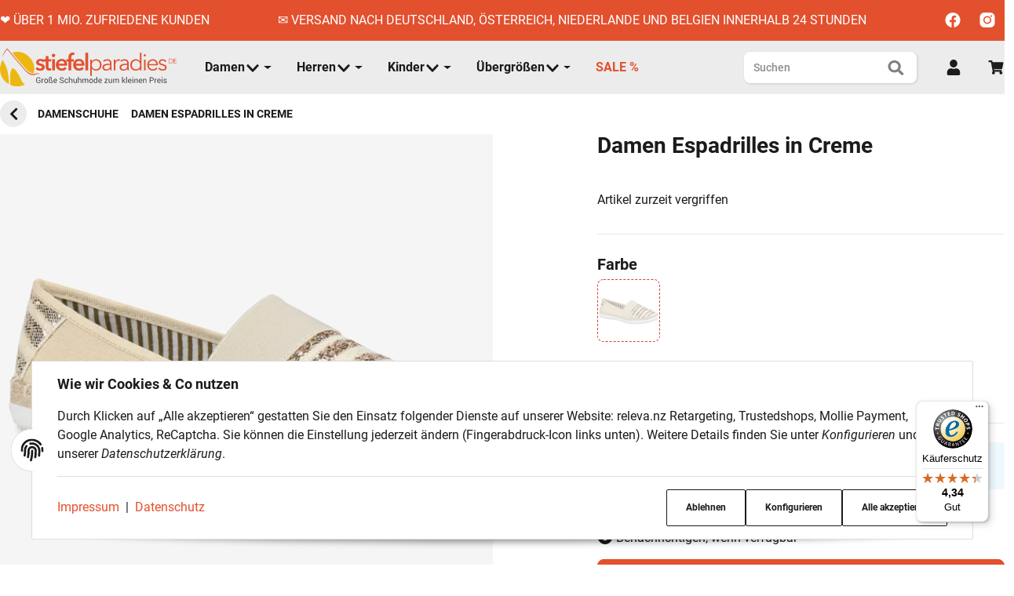

--- FILE ---
content_type: text/html; charset=utf-8
request_url: https://www.stiefelparadies.de/damen-espadrilles-in-creme-815013
body_size: 43363
content:
<!DOCTYPE html>
<html lang="de">

<head>  <script>
  window.dataLayer = window.dataLayer || [];
  if(typeof gtag !== 'function'){
    function gtag(){ dataLayer.push(arguments); };
  }

  gtag('consent', 'default', {"ad_storage":"denied","ad_user_data":"denied","ad_personalization":"denied","analytics_storage":"denied"});

  function updateConsentStatus() {
    const {settings} = JSON.parse(localStorage.getItem('consent') || '{}');

    if (!settings || settings['admorris-ads'] === undefined && settings['admorris-analytics'] === undefined) {
      return;
    }

    const adsConsentStatus = settings['admorris-ads'] ? 'granted' : 'denied';
    const analyticsConsentStatus = settings['admorris-analytics'] ? 'granted' : 'denied';
    gtag('consent', 'update', {
      'ad_storage': adsConsentStatus,
      'ad_user_data': adsConsentStatus,
      'ad_personalization': adsConsentStatus,
      'analytics_storage': analyticsConsentStatus,
    });
  }

  // Check and update consent status on page load
  updateConsentStatus();

  document.addEventListener('adm:consent.updated', function(e) {
    updateConsentStatus();
  });
  </script>
    
	<meta http-equiv="content-type" content="text/html; charset=utf-8">
	
	<meta name="description" content="Diese Maßangaben gelten für die Schuhgröße 37aLänge Innensohle (cm):24bAbsatzhöhe (cm):2cSchafthöhe (cm):5dSchaftweite (cm):-ePlateau Vorne (cm):-">
		<meta name="viewport" content="width=device-width, initial-scale=1">
	<meta http-equiv="X-UA-Compatible" content="IE=edge">

		
					<meta name="robots" content="index, follow">
		
		
	<meta property="og:type" content="website">
	<meta property="og:site_name" content="Damen Espadrilles in Creme">
	<meta property="og:title" content="Damen Espadrilles in Creme">
	<meta property="og:description" content="Diese Maßangaben gelten für die Schuhgröße 37aLänge Innensohle (cm):24bAbsatzhöhe (cm):2cSchafthöhe (cm):5dSchaftweite (cm):-ePlateau Vorne (cm):-">
			<meta property="og:image" content="https://www.stiefelparadies.de/media/image/product/3667/lg/damen-espadrilles-in-creme-815013.jpg">
		<meta property="og:url" content="https://www.stiefelparadies.de/damen-espadrilles-in-creme-815013">


    <title>
						Damen Espadrilles in Creme 815013 online kaufen
			</title>

            <link rel="canonical" href="https://www.stiefelparadies.de/damen-espadrilles-in-creme-815013">
    

    

                                    <link rel="preload" href="https://www.stiefelparadies.de/templates/admorris_pro/fonts/fa-solid-900.woff2" as="font" type="font/woff2" crossorigin>
            <link rel="preload" href="https://www.stiefelparadies.de/templates/admorris_pro/fonts/fa-brands-400.woff2" as="font" type="font/woff2" crossorigin>
        
                
                                                                                                        <link rel="preload" as="image" imagesrcset="https://www.stiefelparadies.de/media/image/product/3667/sm/damen-espadrilles-in-creme-815013.webp 200w, https://www.stiefelparadies.de/media/image/product/3667/md/damen-espadrilles-in-creme-815013.webp 600w, https://www.stiefelparadies.de/media/image/product/3667/lg/damen-espadrilles-in-creme-815013.webp 1200w" imagesizes="(min-width: 1580px) 640px, (min-width: 1200px) calc((100vw - 120px) / 2 - 90px), (min-width: 991px) calc((100vw - 40px) / 2 - 90px), (min-width: 768px) calc(100vw / 2 - 40px), calc(100vw - 40px)" fetchpriority="high">
        
                    <link rel="preload" as="script" href="https://www.stiefelparadies.de/templates/admorris_pro/js/lazysizes-blur.min.js?v=5.3.0">
                
        <link rel="preload" as="script" href="https://www.stiefelparadies.de/templates/admorris_pro/js/lazysizes.min.js?v=5.3.0">

                    <link rel="modulepreload" href="https://www.stiefelparadies.de/templates/admorris_pro/js/admorris/detailsGallery.ae8a0b194ea28d76bcd0.bundle.js" as="script">
        
        <script data-name="admorris-script">loadjs=function(){var l=function(){},c={},f={},u={};function o(e,n){if(e){var t=u[e];if(f[e]=n,t)for(;t.length;)t[0](e,n),t.splice(0,1)}}function s(e,n){e.call&&(e={success:e}),n.length?(e.error||l)(n):(e.success||l)(e)}function h(t,r,i,c){var o,s,e=document,n=i.async,f=(i.numRetries||0)+1,u=i.before||l,a=t.replace(/^(css|img)!/,"");c=c||0,/(^css!|\.css$)/.test(t)?(o=!0,(s=e.createElement("link")).rel="stylesheet",s.href=a):/(^img!|\.(png|gif|jpg|svg)$)/.test(t)?(s=e.createElement("img")).src=a:((s=e.createElement("script")).src=t,s.async=void 0===n||n),!(s.onload=s.onerror=s.onbeforeload=function(e){var n=e.type[0];if(o&&"hideFocus"in s)try{s.sheet.cssText.length||(n="e")}catch(e){18!=e.code&&(n="e")}if("e"==n&&(c+=1)<f)return h(t,r,i,c);r(t,n,e.defaultPrevented)})!==u(t,s)&&e.head.appendChild(s)}function t(e,n,t){var r,i;if(n&&n.trim&&(r=n),i=(r?t:n)||{},r){if(r in c)throw"LoadJS";c[r]=!0}!function(e,r,n){var t,i,c=(e=e.push?e:[e]).length,o=c,s=[];for(t=function(e,n,t){if("e"==n&&s.push(e),"b"==n){if(!t)return;s.push(e)}--c||r(s)},i=0;i<o;i++)h(e[i],t,n)}(e,function(e){s(i,e),o(r,e)},i)}return t.ready=function(e,n){return function(e,t){e=e.push?e:[e];var n,r,i,c=[],o=e.length,s=o;for(n=function(e,n){n.length&&c.push(e),--s||t(c)};o--;)r=e[o],(i=f[r])?n(r,i):(u[r]=u[r]||[]).push(n)}(e,function(e){s(n,e)}),t},t.done=function(e){o(e,[])},t.reset=function(){c={},f={},u={}},t.isDefined=function(e){return e in c},t}();function adm_loadScript(fn) {return fn();}function admorrispro_ready(fn) {if (document.readyState != 'loading'){fn();} else {document.addEventListener('DOMContentLoaded', fn);}}
        </script>
            
                        
    

    
            <link rel="icon" type="image/svg+xml" href="https://www.stiefelparadies.de/media/image/storage/opc/asset_1.svg">
    

    


        <script>
            window.lazySizesConfig = window.lazySizesConfig || {};
            window.lazySizesConfig.lazyClass = 'lazy';
        </script>
                    <script src="https://www.stiefelparadies.de/templates/admorris_pro/js/lazysizes-blur.min.js?v=5.3.0" async></script>
                <script src="https://www.stiefelparadies.de/templates/admorris_pro/js/ls.unveilhooks.min.js?v=5.3.0" async></script>
        
        <script src="https://www.stiefelparadies.de/templates/admorris_pro/js/lazysizes.min.js?v=5.3.0" async></script>

                <script>
            window.svgLocalStorageConfig = [{
                name: 'icons',
                path:'https://www.stiefelparadies.de/templates/admorris_pro/icons.svg',
                revision: '8da7b6557fa2c66b62cf589d3ae544c6'
            },
            {
                name: 'payment-icons',
                path: 'https://www.stiefelparadies.de/templates/admorris_pro/payment-icons.svg',
                revision: '5609399220aca95a15ffa5720b77ba4d'
            }];
        </script>

        <script src="https://www.stiefelparadies.de/templates/admorris_pro/js/svgLocalStorage.min.js?v=5.4.1_3.1.10" async></script>

                
                            <link rel="stylesheet" href="https://www.stiefelparadies.de/templates/admorris_pro/styles/font-awesome-5.min.css" media="print" onload="this.media='all'">
            <link rel="stylesheet" href="https://www.stiefelparadies.de/templates/admorris_pro/styles/font-awesome-5-brands.min.css" media="print" onload="this.media='all'">
            <link rel="stylesheet" href="https://www.stiefelparadies.de/templates/admorris_pro/styles/font-awesome-5-solid.min.css" media="print" onload="this.media='all'">
        
                
            
                                    
                        <style>
                @font-face{font-display:swap;font-family:'Roboto';font-style:normal;font-weight:400;src:local('Roboto'),local('Roboto-Regular'),url('https://www.stiefelparadies.de/templates/admorris_pro/fonts/roboto/roboto-v18-latin-regular.woff2') format('woff2'),url('https://www.stiefelparadies.de/templates/admorris_pro/fonts/roboto/roboto-v18-latin-regular.woff') format('woff')}@font-face{font-display:swap;font-family:'Roboto';font-style:normal;font-weight:500;src:local('Roboto Medium'),local('Roboto-Medium'),url('https://www.stiefelparadies.de/templates/admorris_pro/fonts/roboto/roboto-v18-latin-500.woff2') format('woff2'),url('https://www.stiefelparadies.de/templates/admorris_pro/fonts/roboto/roboto-v18-latin-500.woff') format('woff')}@font-face{font-display:swap;font-family:'Roboto';font-style:italic;font-weight:400;src:local('Roboto Italic'),local('Roboto-Italic'),url('https://www.stiefelparadies.de/templates/admorris_pro/fonts/roboto/roboto-v18-latin-italic.woff2') format('woff2'),url('https://www.stiefelparadies.de/templates/admorris_pro/fonts/roboto/roboto-v18-latin-italic.woff') format('woff')}@font-face{font-display:swap;font-family:'Roboto';font-style:italic;font-weight:500;src:local('Roboto Medium Italic'),local('Roboto-MediumItalic'),url('https://www.stiefelparadies.de/templates/admorris_pro/fonts/roboto/roboto-v18-latin-500italic.woff2') format('woff2'),url('https://www.stiefelparadies.de/templates/admorris_pro/fonts/roboto/roboto-v18-latin-500italic.woff') format('woff')}@font-face{font-display:swap;font-family:'Roboto';font-style:italic;font-weight:700;src:local('Roboto Bold Italic'),local('Roboto-BoldItalic'),url('https://www.stiefelparadies.de/templates/admorris_pro/fonts/roboto/roboto-v18-latin-700italic.woff2') format('woff2'),url('https://www.stiefelparadies.de/templates/admorris_pro/fonts/roboto/roboto-v18-latin-700italic.woff') format('woff')}@font-face{font-display:swap;font-family:'Roboto';font-style:normal;font-weight:700;src:local('Roboto Bold'),local('Roboto-Bold'),url('https://www.stiefelparadies.de/templates/admorris_pro/fonts/roboto/roboto-v18-latin-700.woff2') format('woff2'),url('https://www.stiefelparadies.de/templates/admorris_pro/fonts/roboto/roboto-v18-latin-700.woff') format('woff')}
            </style>
            
                 
            
                


        
                    
                    
    
    <link type="text/css" href="https://www.stiefelparadies.de/templates/admorris_pro/styles/admorris/styles.css?v=301201057c8c8c684c5fedb5335ba1c2" rel="stylesheet">

            <link type="text/css" href="https://www.stiefelparadies.de/templates/admorris_pro/styles/admorris/productdetails.css?v=380610fe30d1894b88015793a2b65a4a" rel="stylesheet">
        
    
    
        <link rel="stylesheet" href="https://www.stiefelparadies.de/templates/admorris_pro/styles/admorris/non-critical.css?v=4cb06b89f83bdc83f795ee6759ed044c" media="print" onload="this.media='all'">


                                                                                                <link type="text/css" href="https://www.stiefelparadies.de/asset/admorris.css?v=5.4.1&amp;id=5.4.1_3.1.10" rel="stylesheet">
        

                

        
        <link rel="stylesheet" href="https://www.stiefelparadies.de/templates/admorris_pro/styles/consent.min.css?v=5.4.1_3.1.10" media="print" onload="this.media='all'">
                                <link rel="stylesheet" href="https://www.stiefelparadies.de/templates/admorris_pro/styles/animate.css" media="print" onload="this.media='all'">
        <link rel="stylesheet" href="https://www.stiefelparadies.de/templates/admorris_pro/styles/slick-lightbox.css" media="print" onload="this.media='all'">

                            <link rel="alternate" type="application/rss+xml" title="Newsfeed Stiefelparadies.de" href="https://www.stiefelparadies.de/rss.xml">
                                
    

        


    
        <script src="https://www.stiefelparadies.de/templates/admorris_pro/js/jquery-3.7.1.min.js"></script>
    

    

                    <style>
    :root {
                    --article-image-xs-width: 70px;
                --container-size: 1480px;
                --product-slider-display-count-xs: 2;
        --product-slider-display-count-sm: 3;
        --product-slider-display-count-md: 4;
        --product-slider-display-count-lg: 4;
        --product-slider-display-count-xl: 4;
        
        
    }
</style>

    <script data-name="admorris-script">
        var templateSettings = {"backgroundcolor":"#eee","banner_full_width":"N","cart_dropdown_images":"large","favicon":"favicon.ico","header_design":"custom","left_sidebar":"N","pagelayout":"fluid","qty_modify_dropdown":"N","slider_full_width":"N","static_header":"Y","theme_default":"admorris"};
            </script>

        
        <script data-name="admorris-settings">
        var admorris_pro_template_settings = {"templateDir":"https:\/\/www.stiefelparadies.de\/templates\/admorris_pro\/","paginationType":0,"templateVersion":"5.4.1_3.1.10","sliderItems":4,"loadParallaxScript":false,"scrollToTopButton":true,"fixedAddToBasketButton":false,"hoverSecondImage":true,"easyzoom":false,"hoverProductlist":false,"productSliderPurchaseFunctions":true,"iconFamily":{"chevronRight":"fontAwesome5","chevronLeft":"fontAwesome5"},"langVars":{"close":"Ablehnen"},"cartDropdown":"sidebar","proSliderActive":false};
        
        
    </script>


    <script defer src="https://www.stiefelparadies.de/templates/admorris_pro/js/admorris/app.b15c1c563bd630e74a71.js"></script>

                        <script defer src="https://www.stiefelparadies.de/asset/jtl3.js?v=5.4.1"></script>
                    <script defer src="https://www.stiefelparadies.de/asset/plugin_js_body?v=5.4.1&amp;h=b511aa4ec44de50bc8d111f92f72f274"></script>
                
                


         
        <script src="https://www.stiefelparadies.de/templates/admorris_pro_child/js/custom.js?v=5.4.1_3.1.10" defer></script>
        <script type="module">
        loadjs.done('template-scripts');
    </script>

        <script>
        var loadjsDefer={success:function(){},error:function(e){},before:function(e,r){if(r.tagName=='SCRIPT'){r.setAttribute("defer",""),r.removeAttribute("async")}}};
    </script>
    
    

    


    <script>
        var head_conf={head:"jtl",screens:[480,768,992,1200]};
        (function(n,t){"use strict";function w(){}function u(n,t){if(n){typeof n=="object"&&(n=[].slice.call(n));for(var i=0,r=n.length;i<r;i++)t.call(n,n[i],i)}}function it(n,i){var r=Object.prototype.toString.call(i).slice(8,-1);return i!==t&&i!==null&&r===n}function s(n){return it("Function",n)}function a(n){return it("Array",n)}function et(n){var i=n.split("/"),t=i[i.length-1],r=t.indexOf("?");return r!==-1?t.substring(0,r):t}function f(n){(n=n||w,n._done)||(n(),n._done=1)}function ot(n,t,r,u){var f=typeof n=="object"?n:{test:n,success:!t?!1:a(t)?t:[t],failure:!r?!1:a(r)?r:[r],callback:u||w},e=!!f.test;return e&&!!f.success?(f.success.push(f.callback),i.load.apply(null,f.success)):e||!f.failure?u():(f.failure.push(f.callback),i.load.apply(null,f.failure)),i}function v(n){var t={},i,r;if(typeof n=="object")for(i in n)!n[i]||(t={name:i,url:n[i]});else t={name:et(n),url:n};return(r=c[t.name],r&&r.url===t.url)?r:(c[t.name]=t,t)}function y(n){n=n||c;for(var t in n)if(n.hasOwnProperty(t)&&n[t].state!==l)return!1;return!0}function st(n){n.state=ft;u(n.onpreload,function(n){n.call()})}function ht(n){n.state===t&&(n.state=nt,n.onpreload=[],rt({url:n.url,type:"cache"},function(){st(n)}))}function ct(){var n=arguments,t=n[n.length-1],r=[].slice.call(n,1),f=r[0];return(s(t)||(t=null),a(n[0]))?(n[0].push(t),i.load.apply(null,n[0]),i):(f?(u(r,function(n){s(n)||!n||ht(v(n))}),b(v(n[0]),s(f)?f:function(){i.load.apply(null,r)})):b(v(n[0])),i)}function lt(){var n=arguments,t=n[n.length-1],r={};return(s(t)||(t=null),a(n[0]))?(n[0].push(t),i.load.apply(null,n[0]),i):(u(n,function(n){n!==t&&(n=v(n),r[n.name]=n)}),u(n,function(n){n!==t&&(n=v(n),b(n,function(){y(r)&&f(t)}))}),i)}function b(n,t){if(t=t||w,n.state===l){t();return}if(n.state===tt){i.ready(n.name,t);return}if(n.state===nt){n.onpreload.push(function(){b(n,t)});return}n.state=tt;rt(n,function(){n.state=l;t();u(h[n.name],function(n){f(n)});o&&y()&&u(h.ALL,function(n){f(n)})})}function at(n){n=n||"";var t=n.split("?")[0].split(".");return t[t.length-1].toLowerCase()}function rt(t,i){function e(t){t=t||n.event;u.onload=u.onreadystatechange=u.onerror=null;i()}function o(f){f=f||n.event;(f.type==="load"||/loaded|complete/.test(u.readyState)&&(!r.documentMode||r.documentMode<9))&&(n.clearTimeout(t.errorTimeout),n.clearTimeout(t.cssTimeout),u.onload=u.onreadystatechange=u.onerror=null,i())}function s(){if(t.state!==l&&t.cssRetries<=20){for(var i=0,f=r.styleSheets.length;i<f;i++)if(r.styleSheets[i].href===u.href){o({type:"load"});return}t.cssRetries++;t.cssTimeout=n.setTimeout(s,250)}}var u,h,f;i=i||w;h=at(t.url);h==="css"?(u=r.createElement("link"),u.type="text/"+(t.type||"css"),u.rel="stylesheet",u.href=t.url,t.cssRetries=0,t.cssTimeout=n.setTimeout(s,500)):(u=r.createElement("script"),u.type="text/"+(t.type||"javascript"),u.src=t.url);u.onload=u.onreadystatechange=o;u.onerror=e;u.async=!1;u.defer=!1;t.errorTimeout=n.setTimeout(function(){e({type:"timeout"})},7e3);f=r.head||r.getElementsByTagName("head")[0];f.insertBefore(u,f.lastChild)}function vt(){for(var t,u=r.getElementsByTagName("script"),n=0,f=u.length;n<f;n++)if(t=u[n].getAttribute("data-headjs-load"),!!t){i.load(t);return}}function yt(n,t){var v,p,e;return n===r?(o?f(t):d.push(t),i):(s(n)&&(t=n,n="ALL"),a(n))?(v={},u(n,function(n){v[n]=c[n];i.ready(n,function(){y(v)&&f(t)})}),i):typeof n!="string"||!s(t)?i:(p=c[n],p&&p.state===l||n==="ALL"&&y()&&o)?(f(t),i):(e=h[n],e?e.push(t):e=h[n]=[t],i)}function e(){if(!r.body){n.clearTimeout(i.readyTimeout);i.readyTimeout=n.setTimeout(e,50);return}o||(o=!0,vt(),u(d,function(n){f(n)}))}function k(){r.addEventListener?(r.removeEventListener("DOMContentLoaded",k,!1),e()):r.readyState==="complete"&&(r.detachEvent("onreadystatechange",k),e())}var r=n.document,d=[],h={},c={},ut="async"in r.createElement("script")||"MozAppearance"in r.documentElement.style||n.opera,o,g=n.head_conf&&n.head_conf.head||"head",i=n[g]=n[g]||function(){i.ready.apply(null,arguments)},nt=1,ft=2,tt=3,l=4,p;if(r.readyState==="complete")e();else if(r.addEventListener)r.addEventListener("DOMContentLoaded",k,!1),n.addEventListener("load",e,!1);else{r.attachEvent("onreadystatechange",k);n.attachEvent("onload",e);p=!1;try{p=!n.frameElement&&r.documentElement}catch(wt){}p&&p.doScroll&&function pt(){if(!o){try{p.doScroll("left")}catch(t){n.clearTimeout(i.readyTimeout);i.readyTimeout=n.setTimeout(pt,50);return}e()}}()}i.load=i.js=ut?lt:ct;i.test=ot;i.ready=yt;i.ready(r,function(){y()&&u(h.ALL,function(n){f(n)});i.feature&&i.feature("domloaded",!0)})})(window);</script>
    
            

            
    <script type="application/ld+json">
        {
            "@context": "https://schema.org",
            "@type": "Organization",
            "url": "https://www.stiefelparadies.de",
            "logo": "/media/image/storage/opc/sp_logo_slim.svg"
        }
    </script>
    

            
            
    <script type="application/ld+json">
        {
            
                "@context": "http://schema.org",
                "@type": "Product",
                "name": "Damen Espadrilles in Creme",
                "image": [
                                                                    "https://www.stiefelparadies.de/media/image/product/3667/lg/damen-espadrilles-in-creme-815013.jpg"
                                            ,                        "https://www.stiefelparadies.de/media/image/product/3667/lg/damen-espadrilles-in-creme-815013~2.jpg"
                                            ,                        "https://www.stiefelparadies.de/media/image/product/3667/lg/damen-espadrilles-in-creme-815013~3.jpg"
                                    ],
                "url": "https://www.stiefelparadies.de/damen-espadrilles-in-creme-815013",
                
                "description": "&lt;div class=&quot;masse&quot;&gt;&lt;div class=&quot;img-massen&quot;&gt;&lt;img alt=&quot;masse&quot; class=&quot;pic&quot; src=&quot;https://images.fashion-trading.com/catalog/product/masse/d-sl1.jpg&quot; style=&quot;background-image: none&quot;&gt;&lt;/div&gt;&lt;div class=&quot;massen&quot;&gt;&lt;div class=&quot;table-responsive&quot;&gt;Diese Ma&amp;szlig;angaben gelten f&amp;uuml;r die Schuhgr&amp;ouml;&amp;szlig;e 37&lt;table class=&quot;table&quot;&gt;&lt;tbody&gt;&lt;tr&gt;&lt;td class=&quot;x-label&quot;&gt;a&lt;/td&gt;&lt;td class=&quot;attr-label&quot;&gt;L&amp;auml;nge Innensohle (cm):&lt;/td&gt;&lt;td class=&quot;attr-value&quot;&gt;24&lt;/td&gt;&lt;/tr&gt;&lt;tr&gt;&lt;td class=&quot;x-label&quot;&gt;b&lt;/td&gt;&lt;td class=&quot;attr-label&quot;&gt;Absatzh&amp;ouml;he (cm):&lt;/td&gt;&lt;td class=&quot;attr-value&quot;&gt;2&lt;/td&gt;&lt;/tr&gt;&lt;tr class=&quot;attr-custom&quot;&gt;&lt;td class=&quot;x-label&quot;&gt;c&lt;/td&gt;&lt;td class=&quot;attr-label&quot;&gt;Schafth&amp;ouml;he (cm):&lt;/td&gt;&lt;td class=&quot;attr-value&quot;&gt;5&lt;/td&gt;&lt;/tr&gt;&lt;tr&gt;&lt;td class=&quot;x-label&quot;&gt;d&lt;/td&gt;&lt;td class=&quot;attr-label&quot;&gt;Schaftweite (cm):&lt;/td&gt;&lt;td class=&quot;attr-value&quot;&gt;-&lt;/td&gt;&lt;/tr&gt;&lt;tr&gt;&lt;td class=&quot;x-label&quot;&gt;e&lt;/td&gt;&lt;td class=&quot;attr-label&quot;&gt;Plateau Vorne (cm):&lt;/td&gt;&lt;td class=&quot;attr-value&quot;&gt;-&lt;/td&gt;&lt;/tr&gt;&lt;/tbody&gt;&lt;/table&gt;&lt;/div&gt;&lt;/div&gt;&lt;/div&gt;
",
                
                
                    "sku": "815013",
                
                
                                                        
                
                    "brand": {
                        "@type": "Brand",
                        "name": ""
                                                                    },
                
                
                    "offers": {
                        "@type": "Offer",
                                                "price": "17.90",
                        "priceCurrency": "EUR",
                        
                            "availability": "https://schema.org/OutOfStock",
                        
                        "businessFunction": "http://purl.org/goodrelations/v1#Sell",
                        "url": "https://www.stiefelparadies.de/damen-espadrilles-in-creme-815013"
                                            }
                
                            
        }
    </script>
        
    
    
<script>window.MOLLIE_APPLEPAY_CHECK_URL = 'https://www.stiefelparadies.de/plugins/ws5_mollie/applepay.php';</script><script> var admorris_pluginpfad = "https://www.stiefelparadies.de/plugins/admorris_pro/frontend/", admorris_pluginversion = "3.1.10";</script><script> var admorris_shopUrl = "https://www.stiefelparadies.de";</script><script src="https://www.stiefelparadies.de/templates/admorris_pro_child/js/swatchesCM2.js" defer></script> <script id="mcjs">
      !(function (c, h, i, m, p) {
        (m = c.createElement(h)),
          (p = c.getElementsByTagName(h)[0]),
          (m.async = 1),
          (m.src = i),
          p.parentNode.insertBefore(m, p);
      })(
        document,
        "script",
        "https://chimpstatic.com/mcjs-connected/js/users/42acddba51e81aa066de60d82/1723fa3cd359008c10b1427fd.js"
      );
    </script><style>
.consent-manager-wrapper.consent-manager-wrapper--custom-styles {
  display:none
}
:root {
      --cookieNoticePro-position: bottom-center;
      --cookieNoticePro-positionModal: center;
      --cookieNoticePro-useTheme: 1;
      --cookieNoticePro-buttonColor: rgb(227, 80, 46);
      --cookieNoticePro-buttonTextColor: rgb(255, 255, 255);
      --cookieNoticePro-linkColor: rgb(227, 80, 46);
      --cookieNoticePro-headlinesColor: rgb(27,27,27);
      --cookieNoticePro-textColor: rgb(27,27,27);
      --cookieNoticePro-backgroundColor: #fff;
      --cookieNoticePro-bannerMargin: auto;
      --cookieNoticePro-bannerTop: auto;
      --cookieNoticePro-bannerBottom: 2rem;
      --cookieNoticePro-bannerMaxWidth: 75rem;
      --cookieNoticePro-modalMargin: 2rem auto 0;
    }
</style>
<style>#stock-progress-bar {
  margin: 30px 0;
}
.stock-progress-bar-title {
  text-align: center;
  text-transform: uppercase;
  font-weight: 500;
  font-size: 15px;
}
span.stock-progress-bar-stock {
  font-weight: 600;
}
.stock-progress-bar-outer {
  width: 100%;
  background-color: #e5e5e5;
  height: 12px;
  border-radius: 4px;
  margin: 10px 0 0 0;
}
.stock-progress-bar-inner {
  height: 100%;
  border-radius: 5px;
}
</style>
<style>.am-discount--overlay {top: 16px;right: 0;text-align: right;}.am-discount {font-size: 1em;}.am-discount--list {font-size: .75rem;}.am-discount__label {color: #FFF;background-color: rgb(229, 46, 92);}.am-discount__old-price:before {border-top-width: 2px;border-top-color: rgb(229, 46, 92);}</style>
<script defer src="[data-uri]"></script><link rel="stylesheet" href="https://www.stiefelparadies.de/plugins/admorris_pro/frontend/css/custom-consent-manager.css?v=3.1.10" media="print" onload="this.media='all'">
<link rel="stylesheet" href="https://www.stiefelparadies.de/plugins/admorris_pro/frontend/css/discount-display.css?v=3.1.10" media="print" onload="this.media='all'">
<script src="https://www.stiefelparadies.de/plugins/admorris_pro/frontend/js/consentManager.js?v=3.1.10" defer></script>
</head>


    

    <body data-page="1" class="no-js body-offcanvas desktop-device">


    
<script data-name="admorris-script">
    document.querySelector('body').classList.remove('no-js');
</script>






    
    
            
    




    
        <a href="#main-wrapper" id="skip-navigation-link" class="btn-skip-to">
                Zum Hauptinhalt springen
        
</a>                                        <a href="#jtl-nav-wrapper" id="skip-navigation-link-nav" class="btn-skip-to">
                    Zum Menü springen
            
</a>            

    
                    <input id="consent-manager-show-banner" type="hidden" value="1">
            
<div class="consent-manager-wrapper consent-manager-wrapper--custom-styles">
                                            
    <svg aria-hidden="true" class="d-none" xmlns="http://www.w3.org/2000/svg" viewbox="0 0 512 512"><defs><g id="fingerprint">
        <path fill="currentColor" d="M256.12 245.96c-13.25 0-24 10.74-24 24 1.14 72.25-8.14 141.9-27.7 211.55-2.73 9.72 2.15 30.49 23.12 30.49 10.48 0 20.11-6.92 23.09-17.52 13.53-47.91 31.04-125.41 29.48-224.52.01-13.25-10.73-24-23.99-24zm-.86-81.73C194 164.16 151.25 211.3 152.1 265.32c.75 47.94-3.75 95.91-13.37 142.55-2.69 12.98 5.67 25.69 18.64 28.36 13.05 2.67 25.67-5.66 28.36-18.64 10.34-50.09 15.17-101.58 14.37-153.02-.41-25.95 19.92-52.49 54.45-52.34 31.31.47 57.15 25.34 57.62 55.47.77 48.05-2.81 96.33-10.61 143.55-2.17 13.06 6.69 25.42 19.76 27.58 19.97 3.33 26.81-15.1 27.58-19.77 8.28-50.03 12.06-101.21 11.27-152.11-.88-55.8-47.94-101.88-104.91-102.72zm-110.69-19.78c-10.3-8.34-25.37-6.8-33.76 3.48-25.62 31.5-39.39 71.28-38.75 112 .59 37.58-2.47 75.27-9.11 112.05-2.34 13.05 6.31 25.53 19.36 27.89 20.11 3.5 27.07-14.81 27.89-19.36 7.19-39.84 10.5-80.66 9.86-121.33-.47-29.88 9.2-57.88 28-80.97 8.35-10.28 6.79-25.39-3.49-33.76zm109.47-62.33c-15.41-.41-30.87 1.44-45.78 4.97-12.89 3.06-20.87 15.98-17.83 28.89 3.06 12.89 16 20.83 28.89 17.83 11.05-2.61 22.47-3.77 34-3.69 75.43 1.13 137.73 61.5 138.88 134.58.59 37.88-1.28 76.11-5.58 113.63-1.5 13.17 7.95 25.08 21.11 26.58 16.72 1.95 25.51-11.88 26.58-21.11a929.06 929.06 0 0 0 5.89-119.85c-1.56-98.75-85.07-180.33-186.16-181.83zm252.07 121.45c-2.86-12.92-15.51-21.2-28.61-18.27-12.94 2.86-21.12 15.66-18.26 28.61 4.71 21.41 4.91 37.41 4.7 61.6-.11 13.27 10.55 24.09 23.8 24.2h.2c13.17 0 23.89-10.61 24-23.8.18-22.18.4-44.11-5.83-72.34zm-40.12-90.72C417.29 43.46 337.6 1.29 252.81.02 183.02-.82 118.47 24.91 70.46 72.94 24.09 119.37-.9 181.04.14 246.65l-.12 21.47c-.39 13.25 10.03 24.31 23.28 24.69.23.02.48.02.72.02 12.92 0 23.59-10.3 23.97-23.3l.16-23.64c-.83-52.5 19.16-101.86 56.28-139 38.76-38.8 91.34-59.67 147.68-58.86 69.45 1.03 134.73 35.56 174.62 92.39 7.61 10.86 22.56 13.45 33.42 5.86 10.84-7.62 13.46-22.59 5.84-33.43z"></path></g></defs></svg>
    
    <div id="consent-manager">
    	    	    		    	    	
    		<div id="consent-banner">
    			
    				<div class="consent-banner-icon icon-content--default">
                        <svg aria-hidden="true" xmlns="http://www.w3.org/2000/svg" viewbox="0 0 512 512"><use href="#fingerprint"></use></svg>
    				</div>
    			
    			
    				<div class="consent-banner-body">
						
							<div class="consent-banner-description">
									
											<span class="consent-display-2">
													Wie wir Cookies &amp; Co nutzen
											</span>
									
																											
											<p>
													Durch Klicken auf „Alle akzeptieren“ gestatten Sie den Einsatz folgender Dienste auf unserer Website: releva.nz Retargeting, Trustedshops, Mollie Payment, Google Analytics, ReCaptcha. Sie können die Einstellung jederzeit ändern (Fingerabdruck-Icon links unten). Weitere Details finden Sie unter <i>Konfigurieren</i> und in unserer <i>Datenschutzerklärung</i>.
											</p>

									
							</div>
					
    					
    						<div class="consent-banner-actions">
									<div class="consent-banner-actions-text">
																						<a href="https://www.stiefelparadies.de/impressum" title="Impressum">Impressum</a>
																																<span class="mx-1">|</span>
																																<a href="https://www.stiefelparadies.de/datenschutz" title="Datenschutz">Datenschutz</a>
																			</div>
    							<div class="consent-btn-helper">
																<div>
                                    <button type="button" class="consent-btn consent-btn-outline-primary btn-block" id="consent-banner-btn-close" title="Ablehnen">
                                        Ablehnen
                                    </button>
                                </div>
                                <div>
                                    <button type="button" class="consent-btn consent-btn-outline-primary btn-block" id="consent-banner-btn-settings">
                                        Konfigurieren
                                    </button>
                                </div>
																<div class="consent-accept">
                                    <button type="button" class="consent-btn consent-btn-outline-primary btn-block" id="consent-banner-btn-all">
                                        Alle akzeptieren
                                    </button>
                                </div>
    							</div>
    						</div>
    					

    				</div>
    			
    		</div>
    	
    	
    		<div id="consent-settings" class="consent-modal" role="dialog" aria-modal="true" aria-labelledby="consent-settings-title">
                <div class="consent-modal-content" role="document">
    				
    					<button type="button" class="consent-modal-close" data-toggle="consent-close" aria-label="Ablehnen">
                            <svg aria-hidden="true" xmlns="http://www.w3.org/2000/svg" viewbox="0 0 50 50" width="50" height="50" stroke="currentColor" stroke-width="10" stroke-linecap="round" style="overflow: visible;width:1rem;">
                                <line x2="50" y2="50"></line>
                                <line x1="50" y2="50"></line>
                            </svg>
    					</button>
    				
    				
    					<div class="consent-modal-icon">
    						<svg aria-hidden="true" xmlns="http://www.w3.org/2000/svg" viewbox="0 0 512 512"><use href="#fingerprint"></use></svg>
    					</div>
    				
    				
    					<h2 id="consent-settings-title" class="consent-display-1">Datenschutz-Einstellungen</h2>
    				
    				
                        <p>Einstellungen, die Sie hier vornehmen, werden auf Ihrem Endgerät im „Local Storage“ gespeichert und sind beim nächsten Besuch unseres Onlineshops wieder aktiv. Sie können diese Einstellungen jederzeit ändern (Fingerabdruck-Icon links unten).<br><br>Informationen zur Cookie-Funktionsdauer sowie Details zu technisch notwendigen Cookies erhalten Sie in unserer <i>Datenschutzerklärung</i>.</p>
                                                    <div class="mb-5">
                                                                    <a href="https://www.stiefelparadies.de/impressum" title="Impressum">Impressum</a>
                                                                                                    <span class="mx-1">|</span>
                                                                                                    <a href="https://www.stiefelparadies.de/datenschutz" title="Datenschutz">Datenschutz</a>
                                                            </div>
                            				
    				
    					<div class="consent-btn-holder">
    						<div class="consent-switch">
    							<input type="checkbox" class="consent-input" id="consent-all-1" name="consent-all-1" data-toggle="consent-all">
    							<label class="consent-label consent-label-secondary" for="consent-all-1"><span>Alle ab-/auswählen</span></label>
    						</div>
    						<div class="consent-accept">
    							<button type="button" class="consent-btn consent-btn-tertiary consent-btn-block consent-btn-primary consent-btn-sm d-md-none" data-toggle="consent-close">
    								Übernehmen
    							</button>
    						</div>
    					</div>
    				
    				
    					<hr>
    				
    				
    					    						    						<div class="consent-switch">
    							
    								<input type="checkbox" class="consent-input" id="consent-149" name="consent-149" data-storage-key="ws5_relevanz_consent">
    								<label class="consent-label" for="consent-149">releva.nz Retargeting</label>
    							
    							
    								<a class="consent-show-more" href="#" data-collapse="consent-149-description">
    									Weitere Informationen<span class="consent-icon icon-content--default"><svg aria-hidden="true" xmlns="http://www.w3.org/2000/svg" viewbox="0 0 512 512"><path fill="currentColor" d="M256 8C119.043 8 8 119.083 8 256c0 136.997 111.043 248 248 248s248-111.003 248-248C504 119.083 392.957 8 256 8zm0 110c23.196 0 42 18.804 42 42s-18.804 42-42 42-42-18.804-42-42 18.804-42 42-42zm56 254c0 6.627-5.373 12-12 12h-88c-6.627 0-12-5.373-12-12v-24c0-6.627 5.373-12 12-12h12v-64h-12c-6.627 0-12-5.373-12-12v-24c0-6.627 5.373-12 12-12h64c6.627 0 12 5.373 12 12v100h12c6.627 0 12 5.373 12 12v24z"></path></svg></span>
    								</a>
    							
    							
    								<div class="consent-help">
    									<p>Dieses Skript hilft uns, dir relevante Services und Produkte auf anderen digitalen Plattformen anzubieten</p>
    								</div>
    							
    							
    								<div class="consent-help consent-more-description consent-hidden" id="consent-149-description">
    									<span class="consent-display-3 consent-no-space">Beschreibung:</span>
    									<p>Name der gesetzten Cookies: dmc-12, dmc-12-r<br>
                    Cookie Gültigkeit: dmc-12 (2 Jahre), dmc-12-r (2 Jahre)<br>
                    Liste der Cookie Domains: hyj.mobi<br>
                    Ort der Verarbeitung: Europäische Union<br><br>
                    dmc-12<br>
                    dyn.: Nein<br>
                    Ablauf: 2 Jahre<br>
                    Speichertyp: Cookie<br><br>
                    dmc-12-r<br>
                    dyn.: Ja<br>
                    Ablauf: 2 Jahre<br><br>
                    Rechtliche Grundlage:<br>
                    Im Folgenden wird die nach Art. 6 I 1 DSGVO geforderte Rechtsgrundlage für die Verarbeitung von personenbezogenen Daten genannt.<br>
                    - Art. 6 Abs. 1 s. 1 lit. f DS-GVO<br>
                    Ort der Verarbeitung: Europäische Union</p>
    									<span class="consent-display-3 consent-no-space">Verarbeitende Firma:</span>
    									<p>releva.nz</p>
    									<span class="consent-display-3 consent-no-space">Nutzungsbedingungen:</span>
    									<a href="https://releva.nz/datenschutz" target="_blank" rel="noopener">
                                            https://releva.nz/datenschutz
                                        </a>
    								</div>
    							
    						</div>
    						
    							<hr>
    						
    					    						    						<div class="consent-switch">
    							
    								<input type="checkbox" class="consent-input" id="consent-153" name="consent-153" data-storage-key="admorris-Trustedshops">
    								<label class="consent-label" for="consent-153">Trustedshops</label>
    							
    							
    								<a class="consent-show-more" href="#" data-collapse="consent-153-description">
    									Weitere Informationen<span class="consent-icon icon-content--default"><svg aria-hidden="true" xmlns="http://www.w3.org/2000/svg" viewbox="0 0 512 512"><path fill="currentColor" d="M256 8C119.043 8 8 119.083 8 256c0 136.997 111.043 248 248 248s248-111.003 248-248C504 119.083 392.957 8 256 8zm0 110c23.196 0 42 18.804 42 42s-18.804 42-42 42-42-18.804-42-42 18.804-42 42-42zm56 254c0 6.627-5.373 12-12 12h-88c-6.627 0-12-5.373-12-12v-24c0-6.627 5.373-12 12-12h12v-64h-12c-6.627 0-12-5.373-12-12v-24c0-6.627 5.373-12 12-12h64c6.627 0 12 5.373 12 12v100h12c6.627 0 12 5.373 12 12v24z"></path></svg></span>
    								</a>
    							
    							
    								<div class="consent-help">
    									<p>Tool zur Bewertung des Shops und Darstellung der Bewertungen</p>
    								</div>
    							
    							
    								<div class="consent-help consent-more-description consent-hidden" id="consent-153-description">
    									<span class="consent-display-3 consent-no-space">Beschreibung:</span>
    									<p>Kundenbewertungen</p>
    									<span class="consent-display-3 consent-no-space">Verarbeitende Firma:</span>
    									<p>Trusted Shops SE</p>
    									<span class="consent-display-3 consent-no-space">Nutzungsbedingungen:</span>
    									<a href="https://www.trustedshops.at/impressum-datenschutz/" target="_blank" rel="noopener">
                                            https://www.trustedshops.at/impressum-datenschutz/
                                        </a>
    								</div>
    							
    						</div>
    						
    							<hr>
    						
    					    						    						<div class="consent-switch">
    							
    								<input type="checkbox" class="consent-input" id="consent-154" name="consent-154" data-storage-key="admorris-Mollie">
    								<label class="consent-label" for="consent-154">Mollie Payment</label>
    							
    							
    								<a class="consent-show-more" href="#" data-collapse="consent-154-description">
    									Weitere Informationen<span class="consent-icon icon-content--default"><svg aria-hidden="true" xmlns="http://www.w3.org/2000/svg" viewbox="0 0 512 512"><path fill="currentColor" d="M256 8C119.043 8 8 119.083 8 256c0 136.997 111.043 248 248 248s248-111.003 248-248C504 119.083 392.957 8 256 8zm0 110c23.196 0 42 18.804 42 42s-18.804 42-42 42-42-18.804-42-42 18.804-42 42-42zm56 254c0 6.627-5.373 12-12 12h-88c-6.627 0-12-5.373-12-12v-24c0-6.627 5.373-12 12-12h12v-64h-12c-6.627 0-12-5.373-12-12v-24c0-6.627 5.373-12 12-12h64c6.627 0 12 5.373 12 12v100h12c6.627 0 12 5.373 12 12v24z"></path></svg></span>
    								</a>
    							
    							
    								<div class="consent-help">
    									<p>Mollie Zahlungsart Integration</p>
    								</div>
    							
    							
    								<div class="consent-help consent-more-description consent-hidden" id="consent-154-description">
    									<span class="consent-display-3 consent-no-space">Beschreibung:</span>
    									<p>Mollie Zahlungsart Integration</p>
    									<span class="consent-display-3 consent-no-space">Verarbeitende Firma:</span>
    									<p>Mollie B.V.</p>
    									<span class="consent-display-3 consent-no-space">Nutzungsbedingungen:</span>
    									<a href="https://www.mollie.com/de/privacy" target="_blank" rel="noopener">
                                            https://www.mollie.com/de/privacy
                                        </a>
    								</div>
    							
    						</div>
    						
    							<hr>
    						
    					    						    						<div class="consent-switch">
    							
    								<input type="checkbox" class="consent-input" id="consent-155" name="consent-155" data-storage-key="admorris-analytics">
    								<label class="consent-label" for="consent-155">Google Analytics</label>
    							
    							
    								<a class="consent-show-more" href="#" data-collapse="consent-155-description">
    									Weitere Informationen<span class="consent-icon icon-content--default"><svg aria-hidden="true" xmlns="http://www.w3.org/2000/svg" viewbox="0 0 512 512"><path fill="currentColor" d="M256 8C119.043 8 8 119.083 8 256c0 136.997 111.043 248 248 248s248-111.003 248-248C504 119.083 392.957 8 256 8zm0 110c23.196 0 42 18.804 42 42s-18.804 42-42 42-42-18.804-42-42 18.804-42 42-42zm56 254c0 6.627-5.373 12-12 12h-88c-6.627 0-12-5.373-12-12v-24c0-6.627 5.373-12 12-12h12v-64h-12c-6.627 0-12-5.373-12-12v-24c0-6.627 5.373-12 12-12h64c6.627 0 12 5.373 12 12v100h12c6.627 0 12 5.373 12 12v24z"></path></svg></span>
    								</a>
    							
    							
    								<div class="consent-help">
    									<p>Statistiksoftware zur Analyse von Besucherdaten</p>
    								</div>
    							
    							
    								<div class="consent-help consent-more-description consent-hidden" id="consent-155-description">
    									<span class="consent-display-3 consent-no-space">Beschreibung:</span>
    									<p>Analyse</p>
    									<span class="consent-display-3 consent-no-space">Verarbeitende Firma:</span>
    									<p>Google Inc.</p>
    									<span class="consent-display-3 consent-no-space">Nutzungsbedingungen:</span>
    									<a href="https://policies.google.com/privacy?hl=de" target="_blank" rel="noopener">
                                            https://policies.google.com/privacy?hl=de
                                        </a>
    								</div>
    							
    						</div>
    						
    							<hr>
    						
    					    						    						<div class="consent-switch">
    							
    								<input type="checkbox" class="consent-input" id="consent-156" name="consent-156" data-storage-key="recaptcha">
    								<label class="consent-label" for="consent-156">ReCaptcha</label>
    							
    							
    								<a class="consent-show-more" href="#" data-collapse="consent-156-description">
    									Weitere Informationen<span class="consent-icon icon-content--default"><svg aria-hidden="true" xmlns="http://www.w3.org/2000/svg" viewbox="0 0 512 512"><path fill="currentColor" d="M256 8C119.043 8 8 119.083 8 256c0 136.997 111.043 248 248 248s248-111.003 248-248C504 119.083 392.957 8 256 8zm0 110c23.196 0 42 18.804 42 42s-18.804 42-42 42-42-18.804-42-42 18.804-42 42-42zm56 254c0 6.627-5.373 12-12 12h-88c-6.627 0-12-5.373-12-12v-24c0-6.627 5.373-12 12-12h12v-64h-12c-6.627 0-12-5.373-12-12v-24c0-6.627 5.373-12 12-12h64c6.627 0 12 5.373 12 12v100h12c6.627 0 12 5.373 12 12v24z"></path></svg></span>
    								</a>
    							
    							
    								<div class="consent-help">
    									<p>Um Formulare auf dieser Seite absenden zu können, ist Ihre Zustimmung zur Datenweitergabe und Speicherung von Drittanbieter-Cookies des Anbieters Google erforderlich.
						Durch Ihre Zustimmung wird reCAPTCHA, ein Dienst von Google zur Vermeidung von Formular-SPAM, eingebettet.
						Dieser Dienst erlaubt uns die sichere Bereitstellung von Online-Formularen für unsere Kunden und schließt gleichzeitig SPAM-Bots aus, welche ansonsten unsere Services beeinträchtigen könnten.
						Sie werden nach Ihrer Zustimmung unter Umständen dazu aufgefordert, eine Sicherheitsabfrage zu beantworten, um das Formular absenden zu können.
						Stimmen Sie nicht zu, ist eine Nutzung dieses Formulars leider nicht möglich. Nehmen Sie bitte über einen alternativen Weg zu uns Kontakt auf.
					</p>
    								</div>
    							
    							
    								<div class="consent-help consent-more-description consent-hidden" id="consent-156-description">
    									<span class="consent-display-3 consent-no-space">Beschreibung:</span>
    									<p>Stoppt SPAM-Bots</p>
    									<span class="consent-display-3 consent-no-space">Verarbeitende Firma:</span>
    									<p>Google Inc.</p>
    									<span class="consent-display-3 consent-no-space">Nutzungsbedingungen:</span>
    									<a href="https://policies.google.com/privacy?hl=de" target="_blank" rel="noopener">
                                            https://policies.google.com/privacy?hl=de
                                        </a>
    								</div>
    							
    						</div>
    						
    							<hr>
    						
    					    				
    				
    					<div class="consent-btn-holder">
    						<div class="consent-switch">
    							<input type="checkbox" class="consent-input" id="consent-all-2" name="consent-all-2" data-toggle="consent-all">
    							<label class="consent-label consent-label-secondary" for="consent-all-2"><span>Alle ab-/auswählen</span></label>
    						</div>
    						<div class="consent-accept">
    							<button type="button" class="consent-btn consent-btn-tertiary consent-btn-block consent-btn-primary consent-btn-sm" data-toggle="consent-close">
    								Übernehmen
    							</button>
    						</div>
    					</div>
    				
    			</div>
    		</div>
    	

    	
    	
    		<div id="consent-confirm" class="consent-modal">
    			
    				<input type="hidden" id="consent-confirm-key">
    			
    			
    				<div class="consent-modal-content">
    					
    						<button type="button" class="consent-modal-close" data-toggle="consent-close icon-content--default" aria-label="Ablehnen">
    							<svg aria-hidden="true" xmlns="http://www.w3.org/2000/svg" viewbox="0 0 320 512"><path fill="currentColor" d="M207.6 256l107.72-107.72c6.23-6.23 6.23-16.34 0-22.58l-25.03-25.03c-6.23-6.23-16.34-6.23-22.58 0L160 208.4 52.28 100.68c-6.23-6.23-16.34-6.23-22.58 0L4.68 125.7c-6.23 6.23-6.23 16.34 0 22.58L112.4 256 4.68 363.72c-6.23 6.23-6.23 16.34 0 22.58l25.03 25.03c6.23 6.23 16.34 6.23 22.58 0L160 303.6l107.72 107.72c6.23 6.23 16.34 6.23 22.58 0l25.03-25.03c6.23-6.23 6.23-16.34 0-22.58L207.6 256z"></path></svg>
    						</button>
    					
    					
    						<div class="consent-modal-icon">
    							<svg aria-hidden="true" xmlns="http://www.w3.org/2000/svg" viewbox="0 0 512 512"><path fill="currentColor" d="M256.12 245.96c-13.25 0-24 10.74-24 24 1.14 72.25-8.14 141.9-27.7 211.55-2.73 9.72 2.15 30.49 23.12 30.49 10.48 0 20.11-6.92 23.09-17.52 13.53-47.91 31.04-125.41 29.48-224.52.01-13.25-10.73-24-23.99-24zm-.86-81.73C194 164.16 151.25 211.3 152.1 265.32c.75 47.94-3.75 95.91-13.37 142.55-2.69 12.98 5.67 25.69 18.64 28.36 13.05 2.67 25.67-5.66 28.36-18.64 10.34-50.09 15.17-101.58 14.37-153.02-.41-25.95 19.92-52.49 54.45-52.34 31.31.47 57.15 25.34 57.62 55.47.77 48.05-2.81 96.33-10.61 143.55-2.17 13.06 6.69 25.42 19.76 27.58 19.97 3.33 26.81-15.1 27.58-19.77 8.28-50.03 12.06-101.21 11.27-152.11-.88-55.8-47.94-101.88-104.91-102.72zm-110.69-19.78c-10.3-8.34-25.37-6.8-33.76 3.48-25.62 31.5-39.39 71.28-38.75 112 .59 37.58-2.47 75.27-9.11 112.05-2.34 13.05 6.31 25.53 19.36 27.89 20.11 3.5 27.07-14.81 27.89-19.36 7.19-39.84 10.5-80.66 9.86-121.33-.47-29.88 9.2-57.88 28-80.97 8.35-10.28 6.79-25.39-3.49-33.76zm109.47-62.33c-15.41-.41-30.87 1.44-45.78 4.97-12.89 3.06-20.87 15.98-17.83 28.89 3.06 12.89 16 20.83 28.89 17.83 11.05-2.61 22.47-3.77 34-3.69 75.43 1.13 137.73 61.5 138.88 134.58.59 37.88-1.28 76.11-5.58 113.63-1.5 13.17 7.95 25.08 21.11 26.58 16.72 1.95 25.51-11.88 26.58-21.11a929.06 929.06 0 0 0 5.89-119.85c-1.56-98.75-85.07-180.33-186.16-181.83zm252.07 121.45c-2.86-12.92-15.51-21.2-28.61-18.27-12.94 2.86-21.12 15.66-18.26 28.61 4.71 21.41 4.91 37.41 4.7 61.6-.11 13.27 10.55 24.09 23.8 24.2h.2c13.17 0 23.89-10.61 24-23.8.18-22.18.4-44.11-5.83-72.34zm-40.12-90.72C417.29 43.46 337.6 1.29 252.81.02 183.02-.82 118.47 24.91 70.46 72.94 24.09 119.37-.9 181.04.14 246.65l-.12 21.47c-.39 13.25 10.03 24.31 23.28 24.69.23.02.48.02.72.02 12.92 0 23.59-10.3 23.97-23.3l.16-23.64c-.83-52.5 19.16-101.86 56.28-139 38.76-38.8 91.34-59.67 147.68-58.86 69.45 1.03 134.73 35.56 174.62 92.39 7.61 10.86 22.56 13.45 33.42 5.86 10.84-7.62 13.46-22.59 5.84-33.43z"></path></svg>
    						</div>
    					
    					
    						<span class="consent-display-1">Datenschutz-Einstellungen</span>
    					
    					
    						<p>Sie möchten diesen Inhalt sehen? Aktivieren Sie den gewünschten Inhalt einmalig oder legen Sie eine dauerhafte Freigabe fest. Bei Zustimmung werden Daten beim genannten Drittanbieter abgerufen. Dabei werden unter Umständen Drittanbieter-Cookies auf Ihrem Endgerät gespeichert. Sie können diese Einstellungen jederzeit ändern (Fingerabdruck-Icon links unten). Weitere Details finden Sie in unserer <a href="https://www.stiefelparadies.de/datenschutz" target="_blank">Datenschutzerklärung</a>.</p>
    					
    					
    						<div class="consent-info">
    							
    								<a class="consent-show-more" href="#" data-collapse="consent-confirm-info-description">
    									Weitere Informationen<span class="consent-icon icon-content--default"><svg aria-hidden="true" xmlns="http://www.w3.org/2000/svg" viewbox="0 0 512 512"><path fill="currentColor" d="M256 8C119.043 8 8 119.083 8 256c0 136.997 111.043 248 248 248s248-111.003 248-248C504 119.083 392.957 8 256 8zm0 110c23.196 0 42 18.804 42 42s-18.804 42-42 42-42-18.804-42-42 18.804-42 42-42zm56 254c0 6.627-5.373 12-12 12h-88c-6.627 0-12-5.373-12-12v-24c0-6.627 5.373-12 12-12h12v-64h-12c-6.627 0-12-5.373-12-12v-24c0-6.627 5.373-12 12-12h64c6.627 0 12 5.373 12 12v100h12c6.627 0 12 5.373 12 12v24z"></path></svg></span>
    								</a>
    							
    							
    								
    								<span class="consent-display-2" id="consent-confirm-info-headline">{{headline}}</span>
    								<span class="consent-help" id="consent-confirm-info-help">{{description}}</span>
    								<div class="consent-help consent-more-description consent-hidden" id="consent-confirm-info-description"></div>
    								
    							
    						</div>
    					
    					
    						<div class="consent-btn-helper">
    							<div>
    								<button type="button" class="consent-btn consent-btn-outline-primary btn-block" id="consent-btn-once">Einmalig zustimmen</button>
    							</div>
    							<div>
    								<button type="button" class="consent-btn consent-btn-tertiary btn-block" id="consent-btn-always">Dauerhaft zustimmen</button>
    							</div>
    						</div>
    					
    				</div>
    			
    		</div>
    	
    </div>
</div>

            <script type="module">
                setTimeout(function() {
                    $('#consent-manager, #consent-settings-btn').removeClass('d-none');
                }, 100)
                document.addEventListener('consent.updated', function(e) {
                    $.post('https://www.stiefelparadies.de/_updateconsent', {
                            'action': 'updateconsent',
                            'jtl_token': '2704b1b7c52a221bb1d86aed204e2196cb2529462de9490cce1538d6bee5b484',
                            'data': e.detail
                        }
                    );
                });
                                    document.addEventListener('consent.ready', function(e) {
                        document.dispatchEvent(new CustomEvent('consent.updated', { detail: e.detail }));
                    });
                
                window.CM = new ConsentManager({
                    version: 167
                });
                var trigger = document.querySelectorAll('.trigger');
                var triggerCall = function (e) {
                    e.preventDefault();
                    let type = e.target.dataset.consent;
                    if (CM.getSettings(type) === false) {
                        CM.openConfirmationModal(type, function () {
                            let data = CM._getLocalData();
                            if (data === null) {
                                data = { settings: {} };
                            }
                            data.settings[type] = true;
                            document.dispatchEvent(new CustomEvent('consent.updated', { detail: data.settings }));
                        });
                    }
                }
                for (let i = 0; i < trigger.length; ++i) {
                    trigger[i].addEventListener('click', triggerCall)
                }
            </script>
            
    
    

    
        


    
    

                

<div class="header-wrapper">
            <header class="header d-print-none container-block " id="jtl-nav-wrapper">
        <div id="evo-main-nav-wrapper" class="header__nav-wrapper">
            <div class="header__desktop-nav header__nav">
                <div id="header-container" data-dropdown-animation="fade">
                    
                        
    
            <div class="header-row-wrapper header-row-wrapper-1"><div class="header-row row-1   header-row--center-col"><div class="header__container header__container--1 container--l">
    
    <div data-row="1" data-column="1" class="header-row__col header-row__col--1 header-row__col--first">
                                            
                                    <div class="header-row__element box">
                        
<div class="header__text-box">
    ❤ ÜBER 1 MIO. ZUFRIEDENE KUNDEN
</div>
                    </div>
                                        </div>

    
    <div data-row="1" data-column="2" class="header-row__col header-row__col--2">
                                            
                                    <div class="header-row__element box2">
                        
<div class="header__text-box">
    ✉  VERSAND NACH DEUTSCHLAND, ÖSTERREICH, NIEDERLANDE UND BELGIEN INNERHALB 24 STUNDEN 
</div>
                    </div>
                                        </div>

    
    <div data-row="1" data-column="3" class="header-row__col header-row__col--3 header-row__col--last">
                                            
                                    <div class="header-row__element social-icons">
                        
    
    <ul class="header__social-icons list-unstyled">
                
                                            <li>
                    <a href="https://www.facebook.com/stiefelparadies/" class="btn-social btn-facebook" title="Facebook" aria-label="Facebook" target="_blank" rel="noopener"><span class="icon-content icon-content--default" style="--size: 1"><svg aria-hidden="true"><use aria-hidden="true" href="#icon-facebook"></use></svg></span></a>
                </li>
                
                
                                            <li>
                    <a href="https://www.instagram.com/stiefelparadies_de/" class="btn-social btn-instagram" title="Instagram" aria-label="Instagram" target="_blank" rel="noopener"><span class="icon-content icon-content--default" style="--size: 1"><svg aria-hidden="true"><use aria-hidden="true" href="#icon-instagram"></use></svg></span></a>
                </li>
                
         
    </ul>

                    </div>
                                        </div>
</div></div></div>
        
            <div class="header-row-wrapper header-row-wrapper-2"><div class="header-row row-2 sticky-row"><div class="header__container header__container--2 container--l">
    
    <div data-row="2" data-column="1" class="header-row__col header-row__col--1 header-row__col--first">
                                            
                                    <div class="header-row__element logo">
                        
                            
        
    
    <div class="header__logo header__logo--invert header__logo--svg" id="logo-desktopLayout" style="min-width: 75px;">
        
        <a href="https://www.stiefelparadies.de/">
                                            <img src="https://www.stiefelparadies.de/media/image/storage/opc/sp_logo_slim.svg" alt="$logoAltAttribute" class="header__logo-img img-fluid" fetchpriority="high">
                                <img src="https://www.stiefelparadies.de/media/image/storage/opc/sp_logo_slim.svg" alt="$logoAltAttribute" class="header__inverted-logo-img header__logo-img img-fluid">
                                    </a>
        
    </div>
    
                    </div>
                                                                <div class="header-row__element header-row__megamenu">
                    
                            
                                            
    <nav aria-label="Kategorien" class="category-nav megamenu">
        <ul class="nav nav-scrollbar-inner">
                            <li class="nav-item nav-scrollbar-item has-dropdown megamenu-fw active">
<a href="https://www.stiefelparadies.de/damenschuhe" class="nav-link dropdown-toggle" data-toggle="dropdown" aria-expanded="false" aria-controls="category-dropdown-731"><span class="icon-text--center">Damen</span> <span class="icon-content icon-content--center icon-content--toggle" style="--size: 1"><svg aria-hidden="true"><use aria-hidden="true" href="#icon-chevronDown"></use></svg></span></a>
    <div id="category-dropdown-731" class="dropdown-menu dropdown-menu--megamenu">
<div class="megamenu-content columns columns-4">
<a class="keyboard-focus-link h3 megamenu-content__category-title" href="https://www.stiefelparadies.de/damenschuhe">Damenschuhe</a><div class="megamenu-content__row">
<div class="category-wrapper ">
<div class="megamenu-content__sub-category-title"><a href="https://www.stiefelparadies.de/damen-ballerinas"><span> Ballerinas</span></a></div>
<ul class="list-unstyled subsub">
<li class=""><a href="https://www.stiefelparadies.de/damen-klassische-ballerinas">Klassische Ballerinas</a></li>
<li class=""><a href="https://www.stiefelparadies.de/damen-riemchen-ballerinas">Riemchen Ballerinas</a></li>
<li class=""><a href="https://www.stiefelparadies.de/damen-sportliche-ballerinas">Sportliche Ballerinas</a></li>
</ul>
</div>
<div class="category-wrapper ">
<div class="megamenu-content__sub-category-title"><a href="https://www.stiefelparadies.de/damen-halbschuhe"><span> Halbschuhe</span></a></div>
<ul class="list-unstyled subsub"><li class=""><a href="https://www.stiefelparadies.de/damen-plateauschuhe-halbschuhe">Plateauschuhe</a></li></ul>
</div>
<div class="category-wrapper ">
<div class="megamenu-content__sub-category-title"><a href="https://www.stiefelparadies.de/damen-hausschuhe"><span> Hausschuhe</span></a></div>
<ul class="list-unstyled subsub"><li class=""><a href="https://www.stiefelparadies.de/damen-pantoffeln">Pantoffeln</a></li></ul>
</div>
<div class="category-wrapper ">
<div class="megamenu-content__sub-category-title"><a href="https://www.stiefelparadies.de/damen-pumps"><span> Pumps</span></a></div>
<ul class="list-unstyled subsub">
<li class=""><a href="https://www.stiefelparadies.de/damen-high-heels-pumps">High Heels</a></li>
<li class=""><a href="https://www.stiefelparadies.de/damen-keilpumps">Keilpumps</a></li>
<li class=""><a href="https://www.stiefelparadies.de/damen-klassische-pumps">Klassische Pumps</a></li>
<li class=""><a href="https://www.stiefelparadies.de/damen-mary-janes">Mary Janes</a></li>
<li class=""><a href="https://www.stiefelparadies.de/damen-plateau-pumps">Plateau Pumps</a></li>
<li class=""><a href="https://www.stiefelparadies.de/damen-slingpumps">Slingpumps</a></li>
<li class=""><a href="https://www.stiefelparadies.de/damen-spitze-pumps">Spitze Pumps</a></li>
</ul>
</div>
<div class="category-wrapper ">
<div class="megamenu-content__sub-category-title"><a href="https://www.stiefelparadies.de/damen-sandalen"><span> Sandalen</span></a></div>
<ul class="list-unstyled subsub">
<li class=""><a href="https://www.stiefelparadies.de/damen-komfort-sandalen">Komfort Sandalen</a></li>
<li class=""><a href="https://www.stiefelparadies.de/damen-pantoletten-sandalen">Pantoletten</a></li>
<li class=""><a href="https://www.stiefelparadies.de/damen-riemchen-sandalen">Riemchen Sandalen</a></li>
<li class=""><a href="https://www.stiefelparadies.de/damen-zehentrenner-sandalen">Zehentrenner</a></li>
</ul>
</div>
<div class="category-wrapper ">
<div class="megamenu-content__sub-category-title"><a href="https://www.stiefelparadies.de/damen-sandaletten"><span> Sandaletten</span></a></div>
<ul class="list-unstyled subsub">
<li class=""><a href="https://www.stiefelparadies.de/damen-high-heels-sandaletten">High Heels</a></li>
<li class=""><a href="https://www.stiefelparadies.de/damen-keilsandaletten">Keilsandaletten</a></li>
<li class=""><a href="https://www.stiefelparadies.de/damen-klassische-sandaletten">Klassische Sandaletten</a></li>
<li class=""><a href="https://www.stiefelparadies.de/damen-pantoletten-sandaletten">Pantoletten</a></li>
<li class=""><a href="https://www.stiefelparadies.de/damen-plateau-sandaletten">Plateau Sandaletten</a></li>
<li class=""><a href="https://www.stiefelparadies.de/damen-riemchen-sandaletten">Riemchen Sandaletten</a></li>
</ul>
</div>
<div class="category-wrapper ">
<div class="megamenu-content__sub-category-title"><a href="https://www.stiefelparadies.de/damen-slippers"><span> Slippers</span></a></div>
<ul class="list-unstyled subsub">
<li class=""><a href="https://www.stiefelparadies.de/damen-espadrilles-slippers">Espadrilles</a></li>
<li class=""><a href="https://www.stiefelparadies.de/damen-keilslippers">Keilslippers</a></li>
<li class=""><a href="https://www.stiefelparadies.de/damen-klassische-slippers">Klassische Slippers</a></li>
<li class=""><a href="https://www.stiefelparadies.de/damen-loafers">Loafers</a></li>
<li class=""><a href="https://www.stiefelparadies.de/damen-slip-ons-slippers">Slip Ons</a></li>
</ul>
</div>
<div class="category-wrapper ">
<div class="megamenu-content__sub-category-title"><a href="https://www.stiefelparadies.de/damen-sneaker"><span> Sneaker</span></a></div>
<ul class="list-unstyled subsub">
<li class=""><a href="https://www.stiefelparadies.de/damen-plateau-sneaker">Plateau Sneaker</a></li>
<li class=""><a href="https://www.stiefelparadies.de/damen-slip-ons-sneaker">Slip Ons</a></li>
<li class=""><a href="https://www.stiefelparadies.de/damen-sneaker-high">Sneaker High</a></li>
<li class=""><a href="https://www.stiefelparadies.de/damen-sneaker-low">Sneaker Low</a></li>
<li class=""><a href="https://www.stiefelparadies.de/damen-sneaker-wedges">Sneaker Wedges</a></li>
<li class=""><a href="https://www.stiefelparadies.de/damen-sneakerstiefel">Sneakerstiefel</a></li>
</ul>
</div>
<div class="category-wrapper ">
<div class="megamenu-content__sub-category-title"><a href="https://www.stiefelparadies.de/damen-sportschuhe"><span> Sportschuhe</span></a></div>
<ul class="list-unstyled subsub">
<li class=""><a href="https://www.stiefelparadies.de/damen-laufschuhe">Laufschuhe</a></li>
<li class=""><a href="https://www.stiefelparadies.de/damen-slip-ons-sportschuhe">Slip Ons</a></li>
</ul>
</div>
<div class="category-wrapper ">
<div class="megamenu-content__sub-category-title"><a href="https://www.stiefelparadies.de/damen-stiefel"><span> Stiefel</span></a></div>
<ul class="list-unstyled subsub">
<li class=""><a href="https://www.stiefelparadies.de/damen-bikerstiefel">Bikerstiefel</a></li>
<li class=""><a href="https://www.stiefelparadies.de/damen-cowboystiefel">Cowboystiefel</a></li>
<li class=""><a href="https://www.stiefelparadies.de/damen-high-heels-stiefel">High Heels</a></li>
<li class=""><a href="https://www.stiefelparadies.de/damen-klassische-stiefel">Klassische Stiefel</a></li>
<li class=""><a href="https://www.stiefelparadies.de/damen-overknees">Overknees</a></li>
<li class=""><a href="https://www.stiefelparadies.de/damen-plateaustiefel">Plateaustiefel</a></li>
<li class=""><a href="https://www.stiefelparadies.de/damen-reiterstiefel">Reiterstiefel</a></li>
<li class=""><a href="https://www.stiefelparadies.de/damen-schlupfstiefel">Schlupfstiefel</a></li>
<li class=""><a href="https://www.stiefelparadies.de/damen-schnuerstiefel">Schnürstiefel</a></li>
<li class=""><a href="https://www.stiefelparadies.de/damen-winterstiefel">Winterstiefel</a></li>
</ul>
</div>
<div class="category-wrapper ">
<div class="megamenu-content__sub-category-title"><a href="https://www.stiefelparadies.de/damen-stiefeletten"><span> Stiefeletten</span></a></div>
<ul class="list-unstyled subsub">
<li class=""><a href="https://www.stiefelparadies.de/damen-ankle-boots-stiefeletten">Ankle Boots</a></li>
<li class=""><a href="https://www.stiefelparadies.de/damen-biker-boots-stiefeletten">Biker Boots</a></li>
<li class=""><a href="https://www.stiefelparadies.de/damen-chelsea-boots-stiefeletten">Chelsea Boots</a></li>
<li class=""><a href="https://www.stiefelparadies.de/damen-cowboy-boots-stiefeletten">Cowboy Boots</a></li>
<li class=""><a href="https://www.stiefelparadies.de/damen-gummistiefeletten">Gummistiefeletten</a></li>
<li class=""><a href="https://www.stiefelparadies.de/damen-klassische-stiefeletten">Klassische Stiefeletten</a></li>
<li class=""><a href="https://www.stiefelparadies.de/damen-plateau-boots-stiefeletten">Plateau Boots</a></li>
<li class=""><a href="https://www.stiefelparadies.de/damen-schlupfsiefeletten">Schlupfstiefeletten</a></li>
<li class=""><a href="https://www.stiefelparadies.de/damen-schnuerstiefeletten">Schnürstiefeletten</a></li>
<li class=""><a href="https://www.stiefelparadies.de/damen-winter-boots-stiefeletten">Winter Boots</a></li>
<li class=""><a href="https://www.stiefelparadies.de/damen-worker-boots-stiefeletten">Worker Boots</a></li>
</ul>
</div>
</div> </div> </div>
</li>
<li class="nav-item nav-scrollbar-item has-dropdown megamenu-fw">
<a href="https://www.stiefelparadies.de/herrenschuhe" class="nav-link dropdown-toggle" data-toggle="dropdown" aria-expanded="false" aria-controls="category-dropdown-729"><span class="icon-text--center">Herren</span> <span class="icon-content icon-content--center icon-content--toggle" style="--size: 1"><svg aria-hidden="true"><use aria-hidden="true" href="#icon-chevronDown"></use></svg></span></a>
    <div id="category-dropdown-729" class="dropdown-menu dropdown-menu--megamenu">
<div class="megamenu-content columns columns-2">
<a class="keyboard-focus-link h3 megamenu-content__category-title" href="https://www.stiefelparadies.de/herrenschuhe">Herrenschuhe</a><div class="megamenu-content__row">
<div class="category-wrapper ">
<div class="megamenu-content__sub-category-title"><a href="https://www.stiefelparadies.de/herren-boots"><span> Boots</span></a></div>
<ul class="list-unstyled subsub">
<li class=""><a href="https://www.stiefelparadies.de/herren-klassische-boots">Klassische Boots</a></li>
<li class=""><a href="https://www.stiefelparadies.de/herren-outdoor-boots">Outdoor Boots</a></li>
<li class=""><a href="https://www.stiefelparadies.de/herren-boots-winter">Winter Boots</a></li>
<li class=""><a href="https://www.stiefelparadies.de/herren-boots-worker">Worker Boots</a></li>
</ul>
</div>
<div class="category-wrapper ">
<div class="megamenu-content__sub-category-title"><a href="https://www.stiefelparadies.de/herren-business"><span> Business</span></a></div>
<ul class="list-unstyled subsub"><li class=""><a href="https://www.stiefelparadies.de/herren-business-klassische-schnuerer">Klassische Schnürer</a></li></ul>
</div>
<div class="category-wrapper ">
<div class="megamenu-content__sub-category-title"><a href="https://www.stiefelparadies.de/herren-halbschuhe"><span> Halbschuhe</span></a></div>
<ul class="list-unstyled subsub">
<li class=""><a href="https://www.stiefelparadies.de/herren-klassische-halbschuhe">Klassische Halbschuhe</a></li>
<li class=""><a href="https://www.stiefelparadies.de/herren-monks-halbschuhe">Monks</a></li>
</ul>
</div>
<div class="category-wrapper ">
<div class="megamenu-content__sub-category-title"><a href="https://www.stiefelparadies.de/herren-slippers"><span> Slippers</span></a></div>
<ul class="list-unstyled subsub">
<li class=""><a href="https://www.stiefelparadies.de/herren-klassische-slippers">Klassische Slippers</a></li>
<li class=""><a href="https://www.stiefelparadies.de/herren-mokassins">Mokassins</a></li>
</ul>
</div>
<div class="category-wrapper ">
<div class="megamenu-content__sub-category-title"><a href="https://www.stiefelparadies.de/herren-sneaker"><span> Sneaker</span></a></div>
<ul class="list-unstyled subsub">
<li class=""><a href="https://www.stiefelparadies.de/herren-slip-ons-sneaker">Slip Ons</a></li>
<li class=""><a href="https://www.stiefelparadies.de/herren-sneaker-high">Sneaker High</a></li>
<li class=""><a href="https://www.stiefelparadies.de/herren-sneaker-low">Sneaker Low</a></li>
</ul>
</div>
<div class="category-wrapper ">
<div class="megamenu-content__sub-category-title"><a href="https://www.stiefelparadies.de/herren-sportschuhe"><span> Sportschuhe</span></a></div>
<ul class="list-unstyled subsub">
<li class=""><a href="https://www.stiefelparadies.de/herren-laufschuhe">Laufschuhe</a></li>
<li class=""><a href="https://www.stiefelparadies.de/herren-slip-ons-sportschuhe">Slip Ons</a></li>
</ul>
</div>
</div> </div> </div>
</li>
<li class="nav-item nav-scrollbar-item has-dropdown megamenu-fw">
<a href="https://www.stiefelparadies.de/kinderschuhe" class="nav-link dropdown-toggle" data-toggle="dropdown" aria-expanded="false" aria-controls="category-dropdown-738"><span class="icon-text--center">Kinder</span> <span class="icon-content icon-content--center icon-content--toggle" style="--size: 1"><svg aria-hidden="true"><use aria-hidden="true" href="#icon-chevronDown"></use></svg></span></a>
    <div id="category-dropdown-738" class="dropdown-menu dropdown-menu--megamenu">
<div class="megamenu-content">
<a class="keyboard-focus-link h3 megamenu-content__category-title" href="https://www.stiefelparadies.de/kinderschuhe">Kinderschuhe</a><div class="megamenu-content__row"><div class="category-wrapper ">
<div class="megamenu-content__sub-category-title"><a href="https://www.stiefelparadies.de/kinder-boots"><span> Boots</span></a></div>
<ul class="list-unstyled subsub">
<li class=""><a href="https://www.stiefelparadies.de/kinder-gummistiefel">Gummistiefel</a></li>
<li class=""><a href="https://www.stiefelparadies.de/kinder-winter-boots">Winter Boots</a></li>
</ul>
</div></div> </div> </div>
</li>
<li class="nav-item nav-scrollbar-item has-dropdown megamenu-fw">
<a href="https://www.stiefelparadies.de/uebergroessen" class="nav-link dropdown-toggle" data-toggle="dropdown" aria-expanded="false" aria-controls="category-dropdown-998"><span class="icon-text--center"> Übergrößen</span> <span class="icon-content icon-content--center icon-content--toggle" style="--size: 1"><svg aria-hidden="true"><use aria-hidden="true" href="#icon-chevronDown"></use></svg></span></a>
    <div id="category-dropdown-998" class="dropdown-menu dropdown-menu--megamenu">
<div class="megamenu-content">
<a class="keyboard-focus-link h3 megamenu-content__category-title" href="https://www.stiefelparadies.de/uebergroessen">Übergrößen</a><div class="megamenu-content__row">
<div class="category-wrapper "><div class="megamenu-content__sub-category-title"><a href="https://www.stiefelparadies.de/damen-uebergroessen-ballerinas"><span> Ballerinas</span></a></div></div>
<div class="category-wrapper "><div class="megamenu-content__sub-category-title"><a href="https://www.stiefelparadies.de/damen-uebergroessen-sandalen"><span> Sandalen</span></a></div></div>
<div class="category-wrapper "><div class="megamenu-content__sub-category-title"><a href="https://www.stiefelparadies.de/damen-uebergroessen-sandaletten"><span> Sandaletten</span></a></div></div>
<div class="category-wrapper "><div class="megamenu-content__sub-category-title"><a href="https://www.stiefelparadies.de/damen-uebergroessen-sneaker"><span> Sneaker</span></a></div></div>
<div class="category-wrapper "><div class="megamenu-content__sub-category-title"><a href="https://www.stiefelparadies.de/damen-uebergroessen-stiefeletten"><span> Stiefeletten</span></a></div></div>
</div> </div> </div>
</li>
                
                    </ul>
    </nav>
                </div>
<div class="sale" style=" padding-block: .25rem; border-radius: 5px;">
<a href="https://www.stiefelparadies.de/sonderangebote" style="color: #e3502e"><span class="icon-text--center" style="color: #e3502e">SALE %</span></a>
</div>
                        </div>

    
    <div data-row="2" data-column="3" class="header-row__col header-row__col--3 header-row__col--last">
                                            
                                    <div class="header-row__element search">
                        


                
      
    
                                      
                                    
            
        
    
    <div id="search" class="header-search  search-wrapper">
                <form class="search__form js-search-form" action="https://www.stiefelparadies.de/search/" method="get" role="search" style="--search-width: 200px;">
            <div class="search__wrapper">
                <input name="qs" type="text" id="search-header" class="search__input ac_input" placeholder="Suchen" autocomplete="off" aria-label="Suchen">
                <button type="submit" name="search" id="search-submit-button" class="search__submit" aria-label="Suchen">
                    <span class="icon-content icon-content--default" style="--size: 1"><svg aria-hidden="true"><use aria-hidden="true" href="#icon-search"></use></svg></span>
                </button>
            </div>
        </form>   
    </div>

                    </div>
                                                                
                                    <div class="header-row__element account header-row__element--shopnav">
                        
        
    
            
    <div class="nav header-shop-nav"><div class="dropdown nav-item">
<button class="btn nav-link shopnav__link dropdown-toggle" data-toggle="dropdown" data-display="static" aria-expanded="false" title="Anmelden"><span class="icon-content icon-content--default icon-content--center  shopnav__icon" style="--size: 1"><svg aria-hidden="true"><use aria-hidden="true" href="#icon-user"></use></svg></span><span class="shopnav__label icon-text--center sr-only">Anmelden</span></button><div id="login-dropdown" class="login-dropdown dropdown-menu dropdown-menu-right dropdown-menu--animated">
<form class="jtl-validate" target="_self" action="https://www.stiefelparadies.de/mein-konto" method="post">
    <input type="hidden" class="jtl_token" name="jtl_token" value="2704b1b7c52a221bb1d86aed204e2196cb2529462de9490cce1538d6bee5b484">
        <fieldset id="quick-login">
<legend class="login-dropdown__legend h5">Anmelden für registrierte Kunden</legend>    <div id="69701ed1347f5" aria-labelledby="form-group-label-69701ed1347f5" class="form-group " role="group">
                    <div class="d-flex flex-column-reverse">
                                <input type="email" class="form-control  form-control-sm" placeholder=" " id="email_quick" required name="email" autocomplete="email">

                <label id="form-group-label-69701ed1347f5" for="email_quick" class="col-form-label pt-0">
                    E-Mail-Adresse
                </label>
            </div>
            </div>
    <div id="69701ed13484b" aria-labelledby="form-group-label-69701ed13484b" class="form-group account-icon-dropdown-pass" role="group">
                    <div class="d-flex flex-column-reverse">
                                <input type="password" class="form-control  form-control-sm" placeholder=" " id="password_quick" required name="passwort" autocomplete="current-password">

                <label id="form-group-label-69701ed13484b" for="password_quick" class="col-form-label pt-0">
                    Passwort
                </label>
            </div>
            </div>
<input type="hidden" class="form-control " value="1" name="login">
    
    
<button type="submit" class="btn  btn-primary btn-block" id="submit-btn">
    Anmelden
</button>
</fieldset>
</form>
<a href="https://www.stiefelparadies.de/passwort-vergessen" title="Passwort vergessen" class="password-forgotten-link d-block" rel="nofollow">
    Passwort vergessen
</a><a href="https://www.stiefelparadies.de/registrieren" title="Jetzt registrieren!" class="btn btn-link btn-block" rel="nofollow">
    <span class="icon-content icon-content--default icon-content--center" style="--size: 1"><svg aria-hidden="true"><use aria-hidden="true" href="#icon-signIn"></use></svg></span>  <span class="icon-text--center">Jetzt registrieren!</span>
</a>
</div>
</div></div>


                    </div>
                                                                
                                    <div class="header-row__element cart header-row__element--shopnav">
                        
    
            


    
        <ul class="header-shop-nav nav horizontal"><li class="nav-item cart-menu dropdown cart-menu--sidebar" data-toggle="basket-items">
                
                    


    

    
    
        <button id="cart-dropdown-button" class="btn nav-link dropdown-toggle shopnav__link" data-toggle="dropdown" data-display="static" title="Warenkorb" aria-expanded="false">
                                <span class="icon-content icon-content--default icon-content--center shopnav__icon" style="--size: 1"><svg aria-hidden="true"><use aria-hidden="true" href="#icon-shoppingCart"></use></svg></span>
                
        <span class="shopnav__label icon-text--center sr-only">Warenkorb</span>
                    
        </button>
    <div id="cart-dropdown-container" class="cart-dropdown dropdown-menu dropdown-menu-right lg-min-w-lg p-0 dropdown-menu--animated" aria-labelledby="cart-dropdown-button">
        
            
                <button class="btn btn-primary cart-siderbar-close-button" onclick="closeCartSidebar()">
            Weiter einkaufen
        </button>
                <div class="cart-dropdown__wrapper">
            <a class="cart-dropdown__empty-note" rel="nofollow" href="https://www.stiefelparadies.de/warenkorb" title="Es befinden sich keine Artikel im Warenkorb.">Es befinden sich keine Artikel im Warenkorb.</a>
            <a href="https://www.stiefelparadies.de/warenkorb" class="btn btn-secondary btn-block mb-5" title="Zum Warenkorb">Zum Warenkorb</a>
        </div>
    </div>
</li></ul>

    
                    </div>
                                        </div>
</div></div></div>
        
                        
                </div>            </div>

            <div id="shop-nav-xs" class="header__mobile-nav header__nav mobile-navbar  ">
                
    
            <div class="header-row-wrapper header-row-wrapper-1"><div class="header-row row-1 "><div class="header__container header__container--1 container--l">
    
    <div data-row="1" data-column="2" class="header-row__col header-row__col--2 header-row__col--first header-row__col--last">
                                            
                                    <div class="header-row__element  header-row__element--mobile box4">
                        
<div class="header__text-box">
    Große Auswahl an Schuhe zum kleinen Preis
</div>
                    </div>
                                        </div>
</div></div></div>
        
            <div class="header-row-wrapper header-row-wrapper-2"><div class="header-row row-2 sticky-row"><div class="header__container header__container--2 container--l">
    
    <div data-row="2" data-column="1" class="header-row__col header-row__col--1 header-row__col--first">
                                            
                                    <div class="header-row__element  header-row__element--mobile offcanvas-button">
                        
    <button id="burger-menu" class="header__offcanvas-toggle burger-menu-wrapper navbar-toggler" type="button" data-toggle="modal" data-target="#navbar-offcanvas" aria-controls="navbar-offcanvas" aria-label="Menü ausklappbar">
        <span class="icon-content icon-content--default" style="--size: 1"><svg aria-hidden="true"><use aria-hidden="true" href="#icon-bars"></use></svg></span>
    </button>

                    </div>
                                                                
                                    <div class="header-row__element  header-row__element--mobile logo">
                        
                            
        
    
    <div class="header__logo header__logo--invert header__logo--svg" id="logo-mobileLayout" style="min-width: 75px;">
        
        <a href="https://www.stiefelparadies.de/">
                                            <img src="https://www.stiefelparadies.de/media/image/storage/opc/sp_logo_slim.svg" alt="$logoAltAttribute" class="header__logo-img img-fluid" fetchpriority="high">
                                <img src="https://www.stiefelparadies.de/media/image/storage/opc/sp_logo_slim.svg" alt="$logoAltAttribute" class="header__inverted-logo-img header__logo-img img-fluid">
                                    </a>
        
    </div>
    
                    </div>
                                        </div>

    
    <div data-row="2" data-column="3" class="header-row__col header-row__col--3 header-row__col--last">
                                            
                                    <div class="header-row__element  header-row__element--mobile cart header-row__element--shopnav">
                        
    
            


            <a href="https://www.stiefelparadies.de/warenkorb" title="Warenkorb" class="nav-link shopnav__link"><span class="icon-content icon-content--default icon-content--center shopnav__icon" style="--size: 1"><svg aria-hidden="true"><use aria-hidden="true" href="#icon-shoppingCart"></use></svg></span><span class="shopnav__label icon-text--center sr-only">Warenkorb</span></a>
    
                    </div>
                                                                
                                    <div class="header-row__element  header-row__element--mobile search">
                        


                
      
    
              
                                                            
            
                    
    
    <div id="mobile-search" class="header-search header-search--dropdown  search-wrapper">
                    <button aria-label="Suchen" type="button" id="search-button-mobileLayout" aria-haspopup="true" aria-expanded="false" class="search__toggle js-toggle-search shopnav__link"><span class="icon-content icon-content--default icon-content--center shopnav__icon" style="--size: 1"><svg aria-hidden="true"><use aria-hidden="true" href="#icon-search"></use></svg></span></button>
                <form class="search__form js-search-form" action="https://www.stiefelparadies.de/search/" method="get" role="search" style="--search-width: 500px;">
            <div class="search__wrapper">
                <input name="qs" type="text" id="search-header-mobile-top" class="search__input ac_input" placeholder="Suchen" autocomplete="off" aria-label="Suchen">
                <button type="submit" name="search" id="mobile-search-submit-button" class="search__submit" aria-label="Suchen">
                    <span class="icon-content icon-content--default" style="--size: 1"><svg aria-hidden="true"><use aria-hidden="true" href="#icon-search"></use></svg></span>
                </button>
            </div>
        </form>   
    </div>

                    </div>
                                        </div>
</div></div></div>
        
                </div>

        </div>    </header>

    



    <div class="offcanvas-nav offcanvas-nav--menu modal" id="navbar-offcanvas" tabindex="-1">
        <div class="modal-dialog">
            <div class="modal-content nav flex-column flex-nowrap navbar-offcanvas rounded-0">
                <div class="text-right"><button class="navbar-toggler" type="button" data-toggle="modal" data-target="#navbar-offcanvas" aria-controls="navbar-offcanvas" aria-label="Close navigation"><span class="icon-content icon-content--default" style="--size: 1"><svg aria-hidden="true"><use aria-hidden="true" href="#icon-cross"></use></svg></span></button></div>
<ul class="sidebar-offcanvas nav flex-column">
<li class="nav-item offcanvas-nav__group offcanvas-nav__group--1"><ul class="nav flex-column">
                
    
            <li class="nav-item offcanvas-nav__element account">
            
        
    
            
    <a href="https://www.stiefelparadies.de/mein-konto" title="Mein Konto" class="nav-link shopnav__link"><span class="icon-content icon-content--default icon-content--center shopnav__icon" style="--size: 1"><svg aria-hidden="true"><use aria-hidden="true" href="#icon-user"></use></svg></span> <span class="shopnav__label icon-text--center">Anmelden</span></a>


        </li>
    
                
    
            <li class="nav-item offcanvas-nav__element signout">
            
    
    
            
    
        </li>
    </ul></li>
<li class="nav-item offcanvas-nav__group offcanvas-nav__group--2 offcanvas-nav__group--stretch"><ul class="nav flex-column">
                
    
            <li class="nav-item offcanvas-nav__element categories">
            

    <div class="navbar-categories">
        <ul class="nav flex-column nav--offcanvas">
            
                                    <li class="nav-item active"> <a href="https://www.stiefelparadies.de/damenschuhe" class="nav-link nav-sub" data-ref="731"><span class="icon-text--center">Damen</span><span class="icon-content icon-content--default icon-content--center" style="--size: 1"><svg aria-hidden="true"><use aria-hidden="true" href="#icon-caretRight"></use></svg></span></a><ul class="nav flex-column">
                                    <li class="nav-item"> <a href="https://www.stiefelparadies.de/damen-ballerinas" class="nav-link" data-ref="733"><span class="icon-text--center">Damen</span></a>
</li>                                        <li class="nav-item"> <a href="https://www.stiefelparadies.de/damen-halbschuhe" class="nav-link" data-ref="734"><span class="icon-text--center">Herren</span></a>
</li>                                        <li class="nav-item"> <a href="https://www.stiefelparadies.de/damen-hausschuhe" class="nav-link" data-ref="735"><span class="icon-text--center">Kinder</span></a>
</li>                                        <li class="nav-item"> <a href="https://www.stiefelparadies.de/damen-pumps" class="nav-link" data-ref="736"><span class="icon-text--center">Damen</span></a>
</li>                                        <li class="nav-item"> <a href="https://www.stiefelparadies.de/damen-sandalen" class="nav-link" data-ref="737"><span class="icon-text--center">Damen</span></a>
</li>                                        <li class="nav-item"> <a href="https://www.stiefelparadies.de/damen-sandaletten" class="nav-link" data-ref="739"><span class="icon-text--center">Damen</span></a>
</li>                                        <li class="nav-item"> <a href="https://www.stiefelparadies.de/damen-slippers" class="nav-link" data-ref="740"><span class="icon-text--center">Damen</span></a>
</li>                                        <li class="nav-item"> <a href="https://www.stiefelparadies.de/damen-sneaker" class="nav-link" data-ref="741"><span class="icon-text--center">Damen</span></a>
</li>                                        <li class="nav-item"> <a href="https://www.stiefelparadies.de/damen-sportschuhe" class="nav-link" data-ref="742"><span class="icon-text--center">Damen</span></a>
</li>                                        <li class="nav-item"> <a href="https://www.stiefelparadies.de/damen-stiefel" class="nav-link" data-ref="743"><span class="icon-text--center">Damen</span></a>
</li>                                        <li class="nav-item"> <a href="https://www.stiefelparadies.de/damen-stiefeletten" class="nav-link" data-ref="744"><span class="icon-text--center">Damen</span></a>
</li>                        
    </ul>
</li>                                        <li class="nav-item"> <a href="https://www.stiefelparadies.de/herrenschuhe" class="nav-link nav-sub" data-ref="729"><span class="icon-text--center">Herren</span><span class="icon-content icon-content--default icon-content--center" style="--size: 1"><svg aria-hidden="true"><use aria-hidden="true" href="#icon-caretRight"></use></svg></span></a><ul class="nav flex-column">
                                    <li class="nav-item"> <a href="https://www.stiefelparadies.de/herren-boots" class="nav-link" data-ref="911"><span class="icon-text--center">Herren</span></a>
</li>                                        <li class="nav-item"> <a href="https://www.stiefelparadies.de/herren-business" class="nav-link" data-ref="903"><span class="icon-text--center">Herren</span></a>
</li>                                        <li class="nav-item"> <a href="https://www.stiefelparadies.de/herren-halbschuhe" class="nav-link" data-ref="759"><span class="icon-text--center">Kinder</span></a>
</li>                                        <li class="nav-item"> <a href="https://www.stiefelparadies.de/herren-slippers" class="nav-link" data-ref="762"><span class="icon-text--center">Herren</span></a>
</li>                                        <li class="nav-item"> <a href="https://www.stiefelparadies.de/herren-sneaker" class="nav-link" data-ref="730"><span class="icon-text--center">Herren</span></a>
</li>                                        <li class="nav-item"> <a href="https://www.stiefelparadies.de/herren-sportschuhe" class="nav-link" data-ref="763"><span class="icon-text--center">Herren</span></a>
</li>                        
    </ul>
</li>                                        <li class="nav-item"> <a href="https://www.stiefelparadies.de/kinderschuhe" class="nav-link nav-sub" data-ref="738"><span class="icon-text--center">Kinder</span><span class="icon-content icon-content--default icon-content--center" style="--size: 1"><svg aria-hidden="true"><use aria-hidden="true" href="#icon-caretRight"></use></svg></span></a><ul class="nav flex-column">
                                    <li class="nav-item"> <a href="https://www.stiefelparadies.de/kinder-boots" class="nav-link" data-ref="907"><span class="icon-text--center">Kinder</span></a>
</li>                        
    </ul>
</li>                                        <li class="nav-item"> <a href="https://www.stiefelparadies.de/uebergroessen" class="nav-link nav-sub" data-ref="998"><span class="icon-text--center"> Übergrößen</span><span class="icon-content icon-content--default icon-content--center" style="--size: 1"><svg aria-hidden="true"><use aria-hidden="true" href="#icon-caretRight"></use></svg></span></a><ul class="nav flex-column">
                                    <li class="nav-item"> <a href="https://www.stiefelparadies.de/damen-uebergroessen-ballerinas" class="nav-link" data-ref="999"><span class="icon-text--center">Damen</span></a>
</li>                                        <li class="nav-item"> <a href="https://www.stiefelparadies.de/damen-uebergroessen-sandalen" class="nav-link" data-ref="1001"><span class="icon-text--center">Herren</span></a>
</li>                                        <li class="nav-item"> <a href="https://www.stiefelparadies.de/damen-uebergroessen-sandaletten" class="nav-link" data-ref="1000"><span class="icon-text--center">Kinder</span></a>
</li>                                        <li class="nav-item"> <a href="https://www.stiefelparadies.de/damen-uebergroessen-sneaker" class="nav-link" data-ref="1002"><span class="icon-text--center"> Sneaker</span></a>
</li>                                        <li class="nav-item"> <a href="https://www.stiefelparadies.de/damen-uebergroessen-stiefeletten" class="nav-link" data-ref="1003"><span class="icon-text--center"> Stiefeletten</span></a>
</li>                        
    </ul>
</li>                        
            </ul>
    </div>


        </li>
<div class="sale-off">
<a href="https://www.stiefelparadies.de/sonderangebote">
    <span class="icon-text--center" style="color: #e3502e">SALE %</span>   
</a>
<a class="nav text-right" href="https://www.stiefelparadies.de/sonderangebote">    
    <span class="nav text-right icon-content icon-content--default icon-content--center" style="--size: 1; color: #e3502e"><svg><use href="#icon-caretRight"></use></svg></span>
</a>
</div>
<div class="bestsellerN news_cm ">
<a href="https://www.stiefelparadies.de/news">
    <span class="icon-text--center"> News &amp; Trends </span>   
</a>
<a class="nav text-right" href="https://www.stiefelparadies.de/news">    
    <span class="nav text-right icon-content icon-content--default icon-content--center" style="--size: 1"><svg><use href="#icon-caretRight"></use></svg></span>
</a>
</div>
    </ul></li>
<li class="nav-item offcanvas-nav__group offcanvas-nav__group--3"><ul class="nav flex-column">
                
    
            <li class="nav-item offcanvas-nav__element wishlist">
            
                                                            
                
        

        
        <ul class="header-shop-nav nav horizontal"><li class="shop-nav-wish nav-item dropdown">
                            <a href="https://www.stiefelparadies.de/wunschliste" title="Zum Wunschzettel" class="nav-link shopnav__link link_to_wishlist">
                                                <span class="icon-content icon-content--default icon-content--center shopnav__icon" style="--size: 1"><svg aria-hidden="true"><use aria-hidden="true" href="#icon-heart"></use></svg></span>
                         
            <span class="shopnav__label icon-text--center">Wunschzettel</span>
            <span class="shopnav__badge badge badge-pill d-none">
                0
            </span>
        
                </a>
                    </li></ul>
    
        </li>
    
                
    
            <li class="nav-item offcanvas-nav__element contact">
            
    
<ul class="header-contact nav nav--offcanvas">
                    <li class="header__contact-item"><span id="ALthQ5+ZsYLxSwQ=="><script>document.getElementById("ALthQ5+ZsYLxSwQ==").parentNode.innerHTML="<n pynff=\"urnqre-pbagnpg__rznvy-yvax ani-yvax\" uers=\"znvygb:xhaqrafreivpr@fgvrsrycnenqvrf.qr\"><fcna pynff='urnqre-pbagnpg__vpba vpba-pbagrag vpba-pbagrag--qrsnhyg vpba-pbagrag--pragre' fglyr='--fvmr: 1'><fit nevn-uvqqra=\"gehr\"><hfr nevn-uvqqra=\"gehr\" uers=\"#vpba-rairybcr\"\/><\/fit><\/fcna> <fcna pynff=\"urnqre-pbagnpg__grkg vpba-grkg--pragre\">xhaqrafreivpr@fgvrsrycnenqvrf.qr<fcna><\/n>".replace(/[a-zA-Z]/g,function(c){return String.fromCharCode((c<="Z"?90:122)>=(c=c.charCodeAt(0)+13)?c:c-26);});</script></span></li>
    
                    <li class="header__contact-item"><a class="header-contact__phone-link nav-link" href="tel:+4921154211448"><span class="header-contact__icon icon-content icon-content--default icon-content--center" style="--size: 1"><svg aria-hidden="true"><use aria-hidden="true" href="#icon-phone"></use></svg></span> <span class="header-contact__text icon-text--center">+49 211 54211448</span></a></li>
    </ul>
        </li>
    
                
    
            <li class="nav-item offcanvas-nav__element social-icons">
            
    
    <ul class="header__social-icons list-unstyled">
                
                                            <li>
                    <a href="https://www.facebook.com/stiefelparadies/" class="btn-social btn-facebook" title="Facebook" aria-label="Facebook" target="_blank" rel="noopener"><span class="icon-content icon-content--default" style="--size: 1"><svg aria-hidden="true"><use aria-hidden="true" href="#icon-facebook"></use></svg></span></a>
                </li>
                
                
                                            <li>
                    <a href="https://www.instagram.com/stiefelparadies_de/" class="btn-social btn-instagram" title="Instagram" aria-label="Instagram" target="_blank" rel="noopener"><span class="icon-content icon-content--default" style="--size: 1"><svg aria-hidden="true"><use aria-hidden="true" href="#icon-instagram"></use></svg></span></a>
                </li>
                
         
    </ul>

        </li>
    </ul></li>
</ul>
            </div>
        </div>
    </div>



    
    
    
</div>    




    <main id="main-wrapper" tabindex="-1" class="main-wrapper fluid">





    







    
        <div id="content-wrapper" class="main-content-wrapper">
    

    
    
                
        <div class="admPro-container container--l sidebar-layout sidebar-layout--reverse" style="--sidebar-width: 250px; --sidebar-gap: 2rem calc(3vw + 2rem);">
    

    
    
        <div id="content" class="main-content stack stack--collapse-margins sidebar-layout__main">
    

        

    
        
    

    


            <div id="result-wrapper" data-wrapper="true" class="stack stack--collapse-margins">
        
    
    


        


    





    <form class="jtl-validate" target="_self" id="buy_form" action="https://www.stiefelparadies.de/damen-espadrilles-in-creme-815013" method="POST">
    <input type="hidden" class="jtl_token" name="jtl_token" value="2704b1b7c52a221bb1d86aed204e2196cb2529462de9490cce1538d6bee5b484">
                    
    
<button type="submit" class="btn js-cfg-validate btn-hidden-default btn-hidden" name="inWarenkorb" value="In den Warenkorb" tabindex="-1" aria-label="In den Warenkorb">
    
</button>
        
                

<div class="row navigation-wrapper no-gutters">
                        
<div class="col  col-auto">
                    
    <nav aria-label="breadcrumb" class="breadcrumb-wrapper" itemscope><ol id="breadcrumb" class="breadcrumb" itemprop="breadcrumb" itemscope itemtype="http://schema.org/BreadcrumbList">
<li class="breadcrumb-item first" itemprop="itemListElement" itemscope itemtype="http://schema.org/ListItem">
<a itemprop="item" href="/" title="Startseite"><span itemprop="name" class="">Startseite</span></a><meta itemprop="position" content="1">
</li>
<li class="breadcrumb-item" itemprop="itemListElement" itemscope itemtype="http://schema.org/ListItem">
<a itemprop="item" href="https://www.stiefelparadies.de/damenschuhe" title="Damenschuhe"><span itemprop="name">Damenschuhe</span></a><meta itemprop="position" content="2">
</li>
<li class="breadcrumb-item last" itemprop="itemListElement" itemscope itemtype="http://schema.org/ListItem">
<a itemprop="item" href="damen-espadrilles-in-creme-815013" title="Damen Espadrilles in Creme"><span itemprop="name">Damen Espadrilles in Creme</span></a><meta itemprop="position" content="3">
</li>
</ol></nav>                
</div>
                
<div class="col navigation-arrows">
                    
                    
</div>
            
</div>
            
            <div class="row product-primary" id="product-offer">
                <div class="product-gallery col-md-6 col-lg-7 col-xl-6">
                    
                    
                        


<div class="productdetails-gallery is-loading productdetails-gallery--multiple-images carousel vertical slide" data-ride="carousel" data-interval="0">
    
    <div class="productdetails-gallery__main-image">
        <div id="gallery" class="product-images slick-smooth-loading" data-slick-type="gallery">
                                            <div class="easyzoom" data-src="https://www.stiefelparadies.de/media/image/product/3667/lg/damen-espadrilles-in-creme-815013.webp" title="Damen Espadrilles in Creme"><a href="https://www.stiefelparadies.de/media/image/product/3667/lg/damen-espadrilles-in-creme-815013.webp" title="Damen Espadrilles in Creme">


    <img src="https://www.stiefelparadies.de/media/image/product/3667/md/damen-espadrilles-in-creme-815013.webp" srcset="
                                https://www.stiefelparadies.de/media/image/product/3667/xs/damen-espadrilles-in-creme-815013.webp 70w,
                                https://www.stiefelparadies.de/media/image/product/3667/sm/damen-espadrilles-in-creme-815013.webp 200w,
                                https://www.stiefelparadies.de/media/image/product/3667/md/damen-espadrilles-in-creme-815013.webp 600w,
                                https://www.stiefelparadies.de/media/image/product/3667/lg/damen-espadrilles-in-creme-815013.webp 1200w" sizes="(min-width: 1580px) 640px, (min-width: 1200px) calc((100vw - 120px) / 2 - 90px), (min-width: 991px) calc((100vw - 40px) / 2 - 90px), (min-width: 768px) calc(100vw / 2 - 40px), calc(100vw - 40px)" height="1200" width="1200" class="gallery-img onload-gallery-image  progressive-src img-fluid" alt="Damen Espadrilles in Creme" style="background-size:cover; background-image:url(&quot;data:image/svg+xml;charset=utf-8,%3Csvg xmlns='http%3A//www.w3.org/2000/svg' xmlns%3Axlink='http%3A//www.w3.org/1999/xlink' viewBox='0 0 70 70'%3E%3Cfilter id='b' color-interpolation-filters='sRGB'%3E%3CfeGaussianBlur stdDeviation='.5'%3E%3C/feGaussianBlur%3E%3CfeComponentTransfer%3E%3CfeFuncA type='discrete' tableValues='1 1'%3E%3C/feFuncA%3E%3C/feComponentTransfer%3E%3C/filter%3E%3Cimage filter='url(%23b)' x='0' y='0' height='100%25' width='100%25' xlink%3Ahref='[data-uri]'%3E%3C/image%3E%3C/svg%3E&quot;);" data-list='{"xs":{"src":"https:\/\/www.stiefelparadies.de\/media\/image\/product\/3667\/xs\/damen-espadrilles-in-creme-815013.webp","size":{"width":70,"height":70},"type":2,"alt":"Damen Espadrilles in Creme"},"sm":{"src":"https:\/\/www.stiefelparadies.de\/media\/image\/product\/3667\/sm\/damen-espadrilles-in-creme-815013.webp","size":{"width":200,"height":200},"type":2,"alt":"Damen Espadrilles in Creme"},"md":{"src":"https:\/\/www.stiefelparadies.de\/media\/image\/product\/3667\/md\/damen-espadrilles-in-creme-815013.webp","size":{"width":600,"height":600},"type":2,"alt":"Damen Espadrilles in Creme"},"lg":{"src":"https:\/\/www.stiefelparadies.de\/media\/image\/product\/3667\/lg\/damen-espadrilles-in-creme-815013.webp","size":{"width":1200,"height":1200},"type":2,"alt":"Damen Espadrilles in Creme"}}' data-index="0" loading="eager" fetchpriority="high" decoding="async">

</a></div>
                                            <div class="easyzoom" data-src="https://www.stiefelparadies.de/media/image/product/3667/lg/damen-espadrilles-in-creme-815013~2.webp" title="Damen Espadrilles in Creme"><a href="https://www.stiefelparadies.de/media/image/product/3667/lg/damen-espadrilles-in-creme-815013~2.webp" title="Damen Espadrilles in Creme">


    <img src="https://www.stiefelparadies.de/media/image/product/3667/md/damen-espadrilles-in-creme-815013~2.webp" srcset="
                                https://www.stiefelparadies.de/media/image/product/3667/xs/damen-espadrilles-in-creme-815013~2.webp 70w,
                                https://www.stiefelparadies.de/media/image/product/3667/sm/damen-espadrilles-in-creme-815013~2.webp 200w,
                                https://www.stiefelparadies.de/media/image/product/3667/md/damen-espadrilles-in-creme-815013~2.webp 600w,
                                https://www.stiefelparadies.de/media/image/product/3667/lg/damen-espadrilles-in-creme-815013~2.webp 1200w" sizes="(min-width: 1580px) 640px, (min-width: 1200px) calc((100vw - 120px) / 2 - 90px), (min-width: 991px) calc((100vw - 40px) / 2 - 90px), (min-width: 768px) calc(100vw / 2 - 40px), calc(100vw - 40px)" height="1200" width="1200" class="gallery-img onload-gallery-image  mediabox-img img-fluid" alt="Damen Espadrilles in Creme" data-list='{"xs":{"src":"https:\/\/www.stiefelparadies.de\/media\/image\/product\/3667\/xs\/damen-espadrilles-in-creme-815013~2.webp","size":{"width":70,"height":70},"type":2,"alt":"Damen Espadrilles in Creme"},"sm":{"src":"https:\/\/www.stiefelparadies.de\/media\/image\/product\/3667\/sm\/damen-espadrilles-in-creme-815013~2.webp","size":{"width":200,"height":200},"type":2,"alt":"Damen Espadrilles in Creme"},"md":{"src":"https:\/\/www.stiefelparadies.de\/media\/image\/product\/3667\/md\/damen-espadrilles-in-creme-815013~2.webp","size":{"width":600,"height":600},"type":2,"alt":"Damen Espadrilles in Creme"},"lg":{"src":"https:\/\/www.stiefelparadies.de\/media\/image\/product\/3667\/lg\/damen-espadrilles-in-creme-815013~2.webp","size":{"width":1200,"height":1200},"type":2,"alt":"Damen Espadrilles in Creme"}}' data-index="1" loading="lazy" fetchpriority="low" decoding="async">

</a></div>
                                            <div class="easyzoom" data-src="https://www.stiefelparadies.de/media/image/product/3667/lg/damen-espadrilles-in-creme-815013~3.webp" title="Damen Espadrilles in Creme"><a href="https://www.stiefelparadies.de/media/image/product/3667/lg/damen-espadrilles-in-creme-815013~3.webp" title="Damen Espadrilles in Creme">


    <img src="https://www.stiefelparadies.de/media/image/product/3667/md/damen-espadrilles-in-creme-815013~3.webp" srcset="
                                https://www.stiefelparadies.de/media/image/product/3667/xs/damen-espadrilles-in-creme-815013~3.webp 70w,
                                https://www.stiefelparadies.de/media/image/product/3667/sm/damen-espadrilles-in-creme-815013~3.webp 200w,
                                https://www.stiefelparadies.de/media/image/product/3667/md/damen-espadrilles-in-creme-815013~3.webp 600w,
                                https://www.stiefelparadies.de/media/image/product/3667/lg/damen-espadrilles-in-creme-815013~3.webp 1200w" sizes="(min-width: 1580px) 640px, (min-width: 1200px) calc((100vw - 120px) / 2 - 90px), (min-width: 991px) calc((100vw - 40px) / 2 - 90px), (min-width: 768px) calc(100vw / 2 - 40px), calc(100vw - 40px)" height="1200" width="1200" class="gallery-img onload-gallery-image  mediabox-img img-fluid" alt="Damen Espadrilles in Creme" data-list='{"xs":{"src":"https:\/\/www.stiefelparadies.de\/media\/image\/product\/3667\/xs\/damen-espadrilles-in-creme-815013~3.webp","size":{"width":70,"height":70},"type":2,"alt":"Damen Espadrilles in Creme"},"sm":{"src":"https:\/\/www.stiefelparadies.de\/media\/image\/product\/3667\/sm\/damen-espadrilles-in-creme-815013~3.webp","size":{"width":200,"height":200},"type":2,"alt":"Damen Espadrilles in Creme"},"md":{"src":"https:\/\/www.stiefelparadies.de\/media\/image\/product\/3667\/md\/damen-espadrilles-in-creme-815013~3.webp","size":{"width":600,"height":600},"type":2,"alt":"Damen Espadrilles in Creme"},"lg":{"src":"https:\/\/www.stiefelparadies.de\/media\/image\/product\/3667\/lg\/damen-espadrilles-in-creme-815013~3.webp","size":{"width":1200,"height":1200},"type":2,"alt":"Damen Espadrilles in Creme"}}' data-index="2" loading="lazy" fetchpriority="low" decoding="async">

</a></div>
                    </div>
    </div>
    

    
                                            


    
                            <div class="productdetails-gallery__thumbs">
                <ul id="gallery_preview_wrapper" class="productdetails-gallery__image-thumbs product-thumbnails-wrapper">
                                            <li>
                            


    <img src="https://www.stiefelparadies.de/media/image/product/3667/xs/damen-espadrilles-in-creme-815013.webp" height="70" width="70" class="productdetails-gallery__thumb-image " alt="Damen Espadrilles in Creme" decoding="async">


                        </li>
                                            <li>
                            


    <img src="https://www.stiefelparadies.de/media/image/product/3667/xs/damen-espadrilles-in-creme-815013~2.webp" height="70" width="70" class="productdetails-gallery__thumb-image " alt="Damen Espadrilles in Creme" decoding="async">


                        </li>
                                            <li>
                            


    <img src="https://www.stiefelparadies.de/media/image/product/3667/xs/damen-espadrilles-in-creme-815013~3.webp" height="70" width="70" class="productdetails-gallery__thumb-image " alt="Damen Espadrilles in Creme" decoding="async">


                        </li>
                                    </ul>
            </div>

            
</div>




<div class="pswp" tabindex="-1" role="dialog" aria-hidden="true">

    <div class="pswp__bg"></div>

    <div class="pswp__scroll-wrap">

        <div class="pswp__container">
            <div class="pswp__item"></div>
            <div class="pswp__item"></div>
            <div class="pswp__item"></div>
        </div>

        <div class="pswp__ui pswp__ui--hidden">

            <div class="pswp__top-bar">

                <div class="pswp__counter"></div>

                <span class="pswp__button pswp__button--close" title="Close (Esc)"></span>

                <span class="pswp__button pswp__button--share" title="Share"></span>

                <span class="pswp__button pswp__button--fs" title="Toggle fullscreen"></span>

                <span class="pswp__button pswp__button--zoom" title="Zoom in/out"></span>

                <div class="pswp__preloader">
                    <div class="pswp__preloader__icn">
                        <div class="pswp__preloader__cut">
                            <div class="pswp__preloader__donut"></div>
                        </div>
                    </div>
                </div>
            </div>

            <div class="pswp__share-modal pswp__share-modal--hidden pswp__single-tap">
                <div class="pswp__share-tooltip"></div>
            </div>

            <span class="pswp__button pswp__button--arrow--left" title="Previous (arrow left)">
            </span>

            <span class="pswp__button pswp__button--arrow--right" title="Next (arrow right)">
            </span>

            <div class="pswp__caption">
                <div class="pswp__caption__center"></div>
            </div>

        </div>
    </div>
</div>

                    
                    <div class="clearfix"></div>
                </div>
                <div class="product-info col-md-6 col-lg-5 col-xl-5 offset-xl-1">
                    
                    <div class="product-info-inner prod-gridCM">
                        
                                                
        
                                
                        <div class="clearfix"></div>
            
                        <div class="product-headline">
                            
                            
                            <h1 class="fn product-title mt-0">Damen Espadrilles in Creme</h1>
                            
                                                    </div>
                        
                        
                                                                                                                                                    

<div class="price_wrapper">
    
            <span class="price_label price_out_of_stock">Artikel zurzeit vergriffen</span>
        
    </div>
                                                        
                        
        
                        
                                                
        
                                
                        <div id="product-offer-data" class="product-offer">

                            

                            <input type="submit" name="inWarenkorb" value="1" class="d-none">
                                                                                                                <input type="hidden" id="AktuellerkArtikel" class="current_article" name="a" value="3667">
                            <input type="hidden" name="wke" value="1">
                            <input type="hidden" name="show" value="1">
                            <input type="hidden" name="kKundengruppe" value="1">
                            <input type="hidden" name="kSprache" value="1">
                            
                            
                                
                                    <!-- VARIATIONEN -->
                                    

        
            <hr>
        
                            
    
        

<div class="row ">
                
<div class="col updatingStockInfo text-center">
                
                <span class="icon-content icon-content--default icon-animated__spin" style="--size: 1" title="Lagerinformationen für Variationen werden geladen…"><svg aria-hidden="true"><use aria-hidden="true" href="#icon-spinner"></use></svg></span>
            
</div>
        
</div>
    
    
    <div class="variations switch-variations row">
        <div class="col col-12">
            
                <ul class="variations-freifelder list-unstyled">
                                
                
                <li class="form-group variation_farbe"><fieldset>
<legend class="freifeld__label">Farbe <span class="swatches-selected text-primary" data-id="7927"></span>
</legend>
<div class="cluster swatches imgswatches">
<label class="variation block not-available variation--image" data-type="swatch" data-original="Beige" data-key="7927" data-value="354644" for="vt354644" title="Ihre Auswahl ist leider nicht verfügbar." data-title="Beige - Ihre Auswahl ist leider nicht verfügbar." data-toggle="tooltip" data-ref="60656">
    <input type="radio" class="control-hidden" name="eigenschaftwert[7927]" id="vt354644" value="354644" required>
    <span class="label-variation">
        
                                        
            



        
                                                                                                
                            

                                                        
                                                                                                            
            

    
                    
                


    <img src="data:image/svg+xml,%3Csvg%20xmlns='http://www.w3.org/2000/svg'%20viewBox='0%200%201200%201200'%3E%3C/svg%3E" data-srcset="https://www.stiefelparadies.de/media/image/variation/354644/xs/damen-espadrilles-in-creme-815013_farbe_beige.webp 40w,
                            https://www.stiefelparadies.de/media/image/variation/354644/sm/damen-espadrilles-in-creme-815013_farbe_beige.webp 200w,
                            https://www.stiefelparadies.de/media/image/variation/354644/md/damen-espadrilles-in-creme-815013_farbe_beige.webp 600w,
                            https://www.stiefelparadies.de/media/image/variation/354644/lg/damen-espadrilles-in-creme-815013_farbe_beige.webp 1200w" data-src="https://www.stiefelparadies.de/media/image/variation/354644/xs/damen-espadrilles-in-creme-815013_farbe_beige.webp" data-sizes="auto" height="1200" width="1200" class="img-responsive  img-fluid lazy" alt="Beige" decoding="async">


            
                        
                <span class="sr-only">Beige</span>
                					<span class="sr-only"> - Ihre Auswahl ist leider nicht verfügbar.</span>
		    </span>
    
</label>
</div>
</fieldset></li>
                                
                
                <li class="form-group variation_schuhgroesse"><fieldset>
<legend class="freifeld__label">Schuhgröße <span class="swatches-selected text-primary" data-id="7928"></span>
</legend>
<div class="cluster swatches imgswatches">
<label data-sbv="true" style="order:36" class="variation block not-available variation--text text-center" data-type="swatch" data-original="36" data-key="7928" data-value="38285" for="vt38285" title="Ihre Auswahl ist leider nicht verfügbar." data-title="36 - Ihre Auswahl ist leider nicht verfügbar." data-toggle="tooltip" data-ref="60656">
    <input type="radio" class="control-hidden" name="eigenschaftwert[7928]" id="vt38285" value="38285" required>
    <span class="label-variation">
        
                            36
                					<span class="sr-only"> - Ihre Auswahl ist leider nicht verfügbar.</span>
		    </span>
    
</label>

<label data-sbv="true" style="order:37" class="variation block not-available variation--text text-center" data-type="swatch" data-original="37" data-key="7928" data-value="38288" for="vt38288" title="Ihre Auswahl ist leider nicht verfügbar." data-title="37 - Ihre Auswahl ist leider nicht verfügbar." data-toggle="tooltip" data-ref="60657">
    <input type="radio" class="control-hidden" name="eigenschaftwert[7928]" id="vt38288" value="38288">
    <span class="label-variation">
        
                            37
                					<span class="sr-only"> - Ihre Auswahl ist leider nicht verfügbar.</span>
		    </span>
    
</label>

<label data-sbv="true" style="order:38" class="variation block not-available variation--text text-center" data-type="swatch" data-original="38" data-key="7928" data-value="38290" for="vt38290" title="Ihre Auswahl ist leider nicht verfügbar." data-title="38 - Ihre Auswahl ist leider nicht verfügbar." data-toggle="tooltip" data-ref="60658">
    <input type="radio" class="control-hidden" name="eigenschaftwert[7928]" id="vt38290" value="38290">
    <span class="label-variation">
        
                            38
                					<span class="sr-only"> - Ihre Auswahl ist leider nicht verfügbar.</span>
		    </span>
    
</label>

<label data-sbv="true" style="order:39" class="variation block not-available variation--text text-center" data-type="swatch" data-original="39" data-key="7928" data-value="38292" for="vt38292" title="Ihre Auswahl ist leider nicht verfügbar." data-title="39 - Ihre Auswahl ist leider nicht verfügbar." data-toggle="tooltip" data-ref="60659">
    <input type="radio" class="control-hidden" name="eigenschaftwert[7928]" id="vt38292" value="38292">
    <span class="label-variation">
        
                            39
                					<span class="sr-only"> - Ihre Auswahl ist leider nicht verfügbar.</span>
		    </span>
    
</label>

<label data-sbv="true" style="order:40" class="variation block not-available variation--text text-center" data-type="swatch" data-original="40" data-key="7928" data-value="38294" for="vt38294" title="Ihre Auswahl ist leider nicht verfügbar." data-title="40 - Ihre Auswahl ist leider nicht verfügbar." data-toggle="tooltip" data-ref="60660">
    <input type="radio" class="control-hidden" name="eigenschaftwert[7928]" id="vt38294" value="38294">
    <span class="label-variation">
        
                            40
                					<span class="sr-only"> - Ihre Auswahl ist leider nicht verfügbar.</span>
		    </span>
    
</label>

<label data-sbv="true" style="order:41" class="variation block not-available variation--text text-center" data-type="swatch" data-original="41" data-key="7928" data-value="38296" for="vt38296" title="Ihre Auswahl ist leider nicht verfügbar." data-title="41 - Ihre Auswahl ist leider nicht verfügbar." data-toggle="tooltip" data-ref="60661">
    <input type="radio" class="control-hidden" name="eigenschaftwert[7928]" id="vt38296" value="38296">
    <span class="label-variation">
        
                            41
                					<span class="sr-only"> - Ihre Auswahl ist leider nicht verfügbar.</span>
		    </span>
    
</label>
</div>
</fieldset></li>
                                </ul>
            
        </div>
    </div>
    
            <hr>
                                    
                            
                        </div>
                        <div class="u-container-inline">
                            
                                <div class="basket-action-wrapper d-print-none product-buy">
                                                                                                                                                                                                                                            
                                                                                                    










    
    
        
                            <p class="alert alert-info choose-variations">Erst die Farbe und Größe auswählen</p>
                        
    
                                            <div class="notification">
                <p class="notification__info"><span class="icon-content icon-content--default" style="--size: 1"><svg aria-hidden="true"><use aria-hidden="true" href="#icon-info"></use></svg></span>
                    Benachrichtigen, wenn verfügbar</p>

                <button type="button" id="n3667" class="btn btn-primary popup-dep notification__button" title="Benachrichtigung anfordern">
                    <span class="icon-content icon-content--default icon-content--center" style="--size: 1"><svg aria-hidden="true"><use aria-hidden="true" href="#icon-alert"></use></svg></span> <span class="icon-text--center">Benachrichtigung anfordern</span>
                </button>
            </div>
            

            
    
                                        

        
                                                                                                
                                                                            
                                    <div id="plugin-placeholder-article"></div>
    
                                    
                                                                                    <section class="pay-icons-wrapper" aria-labelledby="payment_icons-title">
                                                <h2 id="payment_icons-title" class="sr-only">Zahlungsmethoden</h2>
                                                <ul id="payment_icons_detail" class="pay-icons list-unstyled cluster">
                                                                                                            <li class="pay-icons__icon pf">
                                                            <svg role="img"><title>Klarna</title>
<use href="#paymentIcon-klarna" aria-hidden="true"></use></svg>
                                                        </li>
                                                                                                            <li class="pay-icons__icon pf">
                                                            <svg role="img"><title>Mastercard Alt</title>
<use href="#paymentIcon-mastercard-alt" aria-hidden="true"></use></svg>
                                                        </li>
                                                                                                            <li class="pay-icons__icon pf">
                                                            <svg role="img"><title>Paypal</title>
<use href="#paymentIcon-paypal" aria-hidden="true"></use></svg>
                                                        </li>
                                                                                                            <li class="pay-icons__icon pf">
                                                            <svg role="img"><title>Apple Pay</title>
<use href="#paymentIcon-apple-pay" aria-hidden="true"></use></svg>
                                                        </li>
                                                                                                    </ul>
                                            </section>
                                                                            
    
                                    
                                        
<div class="delivery-status">

                        
            


        
                
            
                
<div class="am-shipping-countdown">
  
</div>
<script defer src="[data-uri]"></script>
</div>
                                    
    
                                        
    
                                </div>
                            
                        </div>

                                                
                                                
                                                        

    
                                                    
                        
                                
                        
                                                                    </div>                                        
                </div>

                                
            </div>            
                
    
            
        
    
  <script type="module">
    import {articleDetailsCartAdd} from 'https://www.stiefelparadies.de/plugins/admorris_pro/frontend/js/enhanced_ecommerce_tracking/articleDetailsCartAdd.js?v=1.0.4';
    articleDetailsCartAdd({"currency":"EUR","value":1,"items":[{"id":3667,"item_id":"815013","item_name":"Damen Espadrilles in Creme","price":15.042,"item_category":"Damenschuhe","brand":null,"quantity":null}]});
  </script>
</form>
    

<div class="productdetails-additional-info">
    
    <hr>
    
        
        
            
    
                                                                                                                                                                                                                                                                                                                                                                                                                                                                                                                                                                                                                                                                                                                                                                                                
    
                    
                            
                                            <div class="stack" id="tabAccordion">
                                                            
                                    <div class="card ">
                                                                <div id="tab-description-head" class="card-header h4">
                                                <button class="border-0 d-flex w-100" data-toggle="collapse" data-target="#tab-description" aria-expanded="true" aria-controls="tab-description">
                                                Beschreibung
                                            <span class="icon-content icon-content--center icon-content--toggle" style="--size: 1"><svg aria-hidden="true"><use aria-hidden="true" href="#icon-chevronDown"></use></svg></span></button>
                                        
</div>
                                        <div class="collapse  show" id="tab-description" aria-labelledby="tab-description-head">
                                            <div class="card-body stack">
                                                    
                                                    <div class="productdetails-tabs__description-layout sidebar-layout" style="--sidebar-width: 30rem; --sidebar-gap: 2lh 8.33%;">
                                                        <div class="sidebar-layout__main">
                                                            
                                                                
                                                                
                                                                <div class="desc">
                                                                    <div class="masse">
<div class="img-massen"><img alt="masse" class="pic" src="https://images.fashion-trading.com/catalog/product/masse/d-sl1.jpg" style="background-image: none"></div>
<div class="massen"><div class="table-responsive">Diese Maßangaben gelten für die Schuhgröße 37<table class="table"><tbody>
<tr>
<td class="x-label">a</td>
<td class="attr-label">Länge Innensohle (cm):</td>
<td class="attr-value">24</td>
</tr>
<tr>
<td class="x-label">b</td>
<td class="attr-label">Absatzhöhe (cm):</td>
<td class="attr-value">2</td>
</tr>
<tr class="attr-custom">
<td class="x-label">c</td>
<td class="attr-label">Schafthöhe (cm):</td>
<td class="attr-value">5</td>
</tr>
<tr>
<td class="x-label">d</td>
<td class="attr-label">Schaftweite (cm):</td>
<td class="attr-value">-</td>
</tr>
<tr>
<td class="x-label">e</td>
<td class="attr-label">Plateau Vorne (cm):</td>
<td class="attr-value">-</td>
</tr>
</tbody></table>
</div></div>
</div>
                                                                                                                                    </div>
                                                                
                                                            
                                                        </div>
                                                        <div class="productdetails-tabs__description-attributes product-attributes sidebar-layout__sidebar merk">
                                                            
                                                                
                                                                    <div class="productdetails-tabs__description-attributes product-attributes merk">
                                                                        

    
                                                        

            <div class="table-responsive">
<table class="table">
<thead><tr>
<th scope="col" class="sr-only">Produkteigenschaft</th>
<th scope="col" class="sr-only">Wert</th>
</tr></thead>
<tbody>
<tr>
<td class="attr-label">Kategorie:</td>
<td class="attr-value"><a href="https://www.stiefelparadies.de/damenschuhe">Damenschuhe</a></td>
</tr>
<tr>
<td class="attr-label">Artikelnummer:</td>
<td class="attr-value">815013</td>
</tr>
    
                            
                            
                            
                            
                            
                                                                                </tbody>                    </table>
                </div>
            
        
    
                                                                        
                <div class="gpsr-info gpsr-info-responsible-person">
            <h5 class="h5">Verantwortliche Person:</h5>
            <div>Primis GmbH</div>
            <div>Unnauer Weg 7a</div>
            <div>50767 Köln</div>
            <div>Nordrhein-Westfalen, Deutschland</div>
            <div><a href="mailto:gpsr@primis-gmbh.de">gpsr@primis-gmbh.de</a></div>
            <div></div>
        </div>
                                                                        </div>
                                                                
                                                            
                                                        </div>
                                                    </div>
                                                
                                            
</div>
                                        
</div>
                                    
        </div>
                                
                            
                            
                            
                                                            
                                    <div class="card ">
                                                                <div id="tab-votes-head" class="card-header h4">
                                                <button class="border-0 d-flex w-100" data-toggle="collapse" data-target="#tab-votes" aria-expanded="false" aria-controls="tab-votes">
                                                Bewertungen
                                            <span class="icon-content icon-content--center icon-content--toggle" style="--size: 1"><svg aria-hidden="true"><use aria-hidden="true" href="#icon-chevronDown"></use></svg></span></button>
                                        
</div>
                                        <div class="collapse " id="tab-votes" aria-labelledby="tab-votes-head">
                                            <div class="card-body">
                                                    
                                                    
                                                    

<div class="reviews row row-gap">
    <div class="col-lg-4">
        
        <div id="reviews-overview">
            

            
    
    

    
                    <span class="rating" title="Artikelbewertung: 0/5">
                <span class="sr-only">Artikelbewertung: 0 von 5 Sterne</span><span aria-hidden="true" class="rating__stars"><span class="icon-content icon-content--default icon-content--star" style="--size: 0.8"><svg aria-hidden="true"><use aria-hidden="true" href="#icon-starOutlined"></use></svg></span><span class="icon-content icon-content--default icon-content--star" style="--size: 0.8"><svg aria-hidden="true"><use aria-hidden="true" href="#icon-starOutlined"></use></svg></span><span class="icon-content icon-content--default icon-content--star" style="--size: 0.8"><svg aria-hidden="true"><use aria-hidden="true" href="#icon-starOutlined"></use></svg></span><span class="icon-content icon-content--default icon-content--star" style="--size: 0.8"><svg aria-hidden="true"><use aria-hidden="true" href="#icon-starOutlined"></use></svg></span><span class="icon-content icon-content--default icon-content--star" style="--size: 0.8"><svg aria-hidden="true"><use aria-hidden="true" href="#icon-starOutlined"></use></svg></span></span>                    </span>
            
            <div class="d-print-none mt-3">
                <form method="post" action="https://www.stiefelparadies.de/bewertung#tab-votes" id="article_rating" class="article-rating clearfix">
                    <input type="hidden" class="jtl_token" name="jtl_token" value="2704b1b7c52a221bb1d86aed204e2196cb2529462de9490cce1538d6bee5b484">
                                        <div>
                                                    <p>Geben Sie die erste Bewertung für diesen Artikel ab und helfen Sie Anderen bei der Kaufentscheidung: </p>
                                                <input name="bfa" type="hidden" value="1">
                        <input name="a" type="hidden" value="3667">
                        <input name="bewerten" type="submit" value="Artikel bewerten" class="submit btn btn-primary btn--wide">
                    </div>
                </form>
            </div>
        </div>        
    </div>     <div class="col-lg-7 col-md-pull-5">
        
            </div>    
</div>
                                                    
                                                
                                            
</div>
                                        
</div>
                                    
        </div>
                                
                            
                            
                            
                            
                                                    <div class="card">
      <div id="tab-test-head" class="card-header collapsed" aria-expanded="false" aria-controls="tab-test" data-toggle="collapse" data-target="#tab-test">
        Produktsischerherheit

        
      <span class="icon-content icon-content--center icon-content--toggle" style="--size: 1"><svg aria-hidden="true"><use aria-hidden="true" href="#icon-chevronDown"></use></svg></span>
</div>
      <div class="collapse" id="tab-test" aria-labelledby="tab-test-head" data-parent="#tabAccordion" style="">
        <div class="card-body">
          <div class="test row row-gap">
            
           <div class="gpsr_CM xxx">
    <p><strong>Herstellerdaten:</strong></p>
    <p>Primis GmbH<br>
    Unnauer Weg 7a<br> 
    50767 Köln<br> 
    Nordrhein-Westfalen<br> 
    Deutschland<br>                                   
    gpsr@primis-gmbh.de<br>
    </p>
 </div>   


<br><br>
<div class="gpsr_CM xxx">
    <p><strong>Verantwortliche Person:<strong></strong></strong></p>
    <p>Primis GmbH<br>
    Unnauer Weg 7a <br>
    50767 Köln <br>
    Nordrhein-Westfalen<br>
    Deutschland <br>
    gpsr@primis-gmbh.de <br>
    </p>
 </div> 
</div>   
           </div> 
        </div>
      </div>
    </div>
                                    
                        
        
    
    
                    
                
                
                            <hr>
                <div class="recommendations stack d-print-none">
                    
                        
                        
                                            
                        

<div class="product-slider x-related product-slider--centered product-slider--buy-functions" id="slider-related">
<div class="product-slider__heading text-center"><h2 class="product-slider__title">Ähnliche Artikel</h2></div>
<div class="product-slider__wrapper"><div class="slick-lazy product-slider__slick-slider evo-slider" data-slick-type="product">
<div class="product-wrapper">
    
    

    



<div id="product-slider-69701ed136a90result-wrapper_buy_form_13" data-wrapper="true" class="product-cell mw-100 hover-disabled  new_border" data-id-prefix="product-slider-69701ed136a90">
       
        <div class="product-cell__wrapper">
            <div class="image-link-wrapper">
                
    
                      

    

    
                <div class="image-link-wrapper">
            <a class="image-wrapper  image-wrapper--switch-image" href="https://www.stiefelparadies.de/damen-schlupfstiefeletten-in-dunkelblau-837602">
                                                    
                                
                    
                                                            
                                                            <div class="product-cell__image first-image">
                        
    <div class="mediabox-img-wrapper">


    <img src="data:image/svg+xml,%3Csvg%20xmlns='http://www.w3.org/2000/svg'%20viewBox='0%200%20600%20600'%3E%3C/svg%3E" data-srcset="https://www.stiefelparadies.de/media/image/product/13/xs/damen-schlupfstiefeletten-in-dunkelblau-837602.webp 70w,https://www.stiefelparadies.de/media/image/product/13/sm/damen-schlupfstiefeletten-in-dunkelblau-837602.webp 200w,https://www.stiefelparadies.de/media/image/product/13/md/damen-schlupfstiefeletten-in-dunkelblau-837602.webp 600w" data-src="https://www.stiefelparadies.de/media/image/product/13/sm/damen-schlupfstiefeletten-in-dunkelblau-837602.webp" data-sizes="auto" height="600" width="600" data-lowsrc="https://www.stiefelparadies.de/media/image/product/13/xs/damen-schlupfstiefeletten-in-dunkelblau-837602.webp" class="  mediabox-img img-fluid lazy" alt="Damen Schlupfstiefeletten in Schwarz" data-id="1" decoding="async">

    </div>

                    </div>

                                                                                            <div class="product-cell__image second-image">
                            


    <img src="data:image/svg+xml,%3Csvg%20xmlns='http://www.w3.org/2000/svg'%20viewBox='0%200%20600%20600'%3E%3C/svg%3E" data-srcset="https://www.stiefelparadies.de/media/image/product/13/xs/damen-schlupfstiefeletten-in-dunkelblau-837602~2.webp 70w,https://www.stiefelparadies.de/media/image/product/13/sm/damen-schlupfstiefeletten-in-dunkelblau-837602~2.webp 200w,https://www.stiefelparadies.de/media/image/product/13/md/damen-schlupfstiefeletten-in-dunkelblau-837602~2.webp 600w" data-src="https://www.stiefelparadies.de/media/image/product/13/sm/damen-schlupfstiefeletten-in-dunkelblau-837602~2.webp" data-sizes="auto" height="600" width="600" class="  img-fluid lazy" alt="Damen Schlupfstiefeletten in Schwarz" data-id="1_2nd" decoding="async">


                        </div>
                                    

                
                    
                                                                                                
                                                    <span class="overlay-label sonderangebote">Sale</span>
                                        
            </a>
                            <div class="product-cell__actions">
                    
    <form class="productlist-actions product-actions" target="_self" action="#" method="post" data-toggle="product-actions">
    <input type="hidden" class="jtl_token" name="jtl_token" value="2704b1b7c52a221bb1d86aed204e2196cb2529462de9490cce1538d6bee5b484">
                
                    
        
            <input type="hidden" class="form-control " value="13" name="a">

        
    
</form>

                </div>
                                </div>
    

                
            </div>

            <div class="product-cell__body product-cell__body--center">
                
                <div class="product-cell__caption caption text-center stack stack--collapse-margins cm_rating">
                  
                    
                        <div class="product-cell__title-wrapper">
                            
                                <div class="product-cell__title title h4"><a href="https://www.stiefelparadies.de/damen-schlupfstiefeletten-in-dunkelblau-837602">Damen Schlupfstiefeletten in Schwarz</a></div>
                            
																																								<a class="custom-variations-hint" href="damen-schlupfstiefeletten-in-dunkelblau-837602" title="Weitere Farben/Größen">Weitere Farben/Größen</a>
			
                        </div>
                                      
     		<div class="basket-variations">
						

    
        
                            
    
        

<div class="row ">
                
<div class="col updatingStockInfo text-center">
                
                <span class="icon-content icon-content--default icon-animated__spin" style="--size: 1" title="Lagerinformationen für Variationen werden geladen…"><svg aria-hidden="true"><use aria-hidden="true" href="#icon-spinner"></use></svg></span>
            
</div>
        
</div>
    
    
    <div class="variations switch-variations row">
        <div class="col col-12">
            
                <ul class="variations-freifelder list-unstyled">
                                
                
                <li class="form-group variation_farbe"><fieldset>
<legend class="freifeld__label">Farbe <span class="swatches-selected text-primary" data-id="1"></span>
</legend>
<div class="cluster swatches imgswatches">
<label class="variation block variation--image" data-type="swatch" data-original="Dunkelblau" data-key="1" data-value="8" for="vt8" data-title="Dunkelblau" data-ref="83">
    <input type="radio" class="control-hidden" name="eigenschaftwert[1]" id="vt8" value="8" required>
    <span class="label-variation">
        
                                        
            



        
                                                                                                
                            

                                                        
                                                                                                            
            

    
                    
                


    <img src="data:image/svg+xml,%3Csvg%20xmlns='http://www.w3.org/2000/svg'%20viewBox='0%200%201200%201200'%3E%3C/svg%3E" data-srcset="https://www.stiefelparadies.de/media/image/variation/8/xs/damen-schlupfstiefeletten-in-schwarz-837602_farbe_dunkelblau.webp 40w,
                            https://www.stiefelparadies.de/media/image/variation/8/sm/damen-schlupfstiefeletten-in-schwarz-837602_farbe_dunkelblau.webp 200w,
                            https://www.stiefelparadies.de/media/image/variation/8/md/damen-schlupfstiefeletten-in-schwarz-837602_farbe_dunkelblau.webp 600w,
                            https://www.stiefelparadies.de/media/image/variation/8/lg/damen-schlupfstiefeletten-in-schwarz-837602_farbe_dunkelblau.webp 1200w" data-src="https://www.stiefelparadies.de/media/image/variation/8/xs/damen-schlupfstiefeletten-in-schwarz-837602_farbe_dunkelblau.webp" data-sizes="auto" height="1200" width="1200" class="img-responsive  img-fluid lazy" title="Ähnliche Artikel" alt="Dunkelblau" decoding="async">


            
                        
                <span class="sr-only">Dunkelblau</span>
                		    </span>
    
</label>

<label class="variation block variation--image" data-type="swatch" data-original="Dunkelgrau" data-key="1" data-value="9" for="vt9" data-title="Dunkelgrau" data-ref="89">
    <input type="radio" class="control-hidden" name="eigenschaftwert[1]" id="vt9" value="9">
    <span class="label-variation">
        
                                        
            



        
                                                                                                
                            

                                                        
                                                                                                            
            

    
                    
                


    <img src="data:image/svg+xml,%3Csvg%20xmlns='http://www.w3.org/2000/svg'%20viewBox='0%200%201200%201200'%3E%3C/svg%3E" data-srcset="https://www.stiefelparadies.de/media/image/variation/9/xs/damen-schlupfstiefeletten-in-schwarz-837602_farbe_dunkelgrau.webp 40w,
                            https://www.stiefelparadies.de/media/image/variation/9/sm/damen-schlupfstiefeletten-in-schwarz-837602_farbe_dunkelgrau.webp 200w,
                            https://www.stiefelparadies.de/media/image/variation/9/md/damen-schlupfstiefeletten-in-schwarz-837602_farbe_dunkelgrau.webp 600w,
                            https://www.stiefelparadies.de/media/image/variation/9/lg/damen-schlupfstiefeletten-in-schwarz-837602_farbe_dunkelgrau.webp 1200w" data-src="https://www.stiefelparadies.de/media/image/variation/9/xs/damen-schlupfstiefeletten-in-schwarz-837602_farbe_dunkelgrau.webp" data-sizes="auto" height="1200" width="1200" class="img-responsive  img-fluid lazy" title="Ähnliche Artikel" alt="Dunkelgrau" decoding="async">


            
                        
                <span class="sr-only">Dunkelgrau</span>
                		    </span>
    
</label>

<label class="variation block variation--image" data-type="swatch" data-original="Hellbraun" data-key="1" data-value="1" for="vt1" data-title="Hellbraun" data-ref="77">
    <input type="radio" class="control-hidden" name="eigenschaftwert[1]" id="vt1" value="1">
    <span class="label-variation">
        
                                        
            



        
                                                                                                
                            

                                                        
                                                                                                            
            

    
                    
                


    <img src="data:image/svg+xml,%3Csvg%20xmlns='http://www.w3.org/2000/svg'%20viewBox='0%200%201200%201200'%3E%3C/svg%3E" data-srcset="https://www.stiefelparadies.de/media/image/variation/1/xs/damen-schlupfstiefeletten-in-schwarz-837602_farbe_hellbraun.webp 40w,
                            https://www.stiefelparadies.de/media/image/variation/1/sm/damen-schlupfstiefeletten-in-schwarz-837602_farbe_hellbraun.webp 200w,
                            https://www.stiefelparadies.de/media/image/variation/1/md/damen-schlupfstiefeletten-in-schwarz-837602_farbe_hellbraun.webp 600w,
                            https://www.stiefelparadies.de/media/image/variation/1/lg/damen-schlupfstiefeletten-in-schwarz-837602_farbe_hellbraun.webp 1200w" data-src="https://www.stiefelparadies.de/media/image/variation/1/xs/damen-schlupfstiefeletten-in-schwarz-837602_farbe_hellbraun.webp" data-sizes="auto" height="1200" width="1200" class="img-responsive  img-fluid lazy" title="Ähnliche Artikel" alt="Hellbraun" decoding="async">


            
                        
                <span class="sr-only">Hellbraun</span>
                		    </span>
    
</label>

<label class="variation block variation--image" data-type="swatch" data-original="Schwarz" data-key="1" data-value="10" for="vt10" data-title="Schwarz" data-ref="95">
    <input type="radio" class="control-hidden" name="eigenschaftwert[1]" id="vt10" value="10">
    <span class="label-variation">
        
                                        
            



        
                                                                                                
                            

                                                        
                                                                                                            
            

    
                    
                


    <img src="data:image/svg+xml,%3Csvg%20xmlns='http://www.w3.org/2000/svg'%20viewBox='0%200%201200%201200'%3E%3C/svg%3E" data-srcset="https://www.stiefelparadies.de/media/image/variation/10/xs/damen-schlupfstiefeletten-in-schwarz-837602_farbe_schwarz.webp 40w,
                            https://www.stiefelparadies.de/media/image/variation/10/sm/damen-schlupfstiefeletten-in-schwarz-837602_farbe_schwarz.webp 200w,
                            https://www.stiefelparadies.de/media/image/variation/10/md/damen-schlupfstiefeletten-in-schwarz-837602_farbe_schwarz.webp 600w,
                            https://www.stiefelparadies.de/media/image/variation/10/lg/damen-schlupfstiefeletten-in-schwarz-837602_farbe_schwarz.webp 1200w" data-src="https://www.stiefelparadies.de/media/image/variation/10/xs/damen-schlupfstiefeletten-in-schwarz-837602_farbe_schwarz.webp" data-sizes="auto" height="1200" width="1200" class="img-responsive  img-fluid lazy" title="Ähnliche Artikel" alt="Schwarz" decoding="async">


            
                        
                <span class="sr-only">Schwarz</span>
                		    </span>
    
</label>
</div>
</fieldset></li>
                                
                
                <li class="form-group variation_schuhgroesse"><fieldset>
<legend class="freifeld__label">Schuhgröße <span class="swatches-selected text-primary" data-id="2"></span>
</legend>
<div class="cluster swatches imgswatches">
<label data-sbv="true" style="order:36" class="variation block variation--text text-center" data-type="swatch" data-original="36" data-key="2" data-value="7" for="vt7" data-title="36" data-ref="82">
    <input type="radio" class="control-hidden" name="eigenschaftwert[2]" id="vt7" value="7" required>
    <span class="label-variation">
        
                            36
                		    </span>
    
</label>

<label data-sbv="true" style="order:37" class="variation block variation--text text-center" data-type="swatch" data-original="37" data-key="2" data-value="6" for="vt6" data-title="37" data-ref="81">
    <input type="radio" class="control-hidden" name="eigenschaftwert[2]" id="vt6" value="6">
    <span class="label-variation">
        
                            37
                		    </span>
    
</label>

<label data-sbv="true" style="order:38" class="variation block not-available variation--text text-center" data-type="swatch" data-original="38" data-key="2" data-value="5" for="vt5" title="Ihre Auswahl ist leider nicht verfügbar." data-title="38 - Ihre Auswahl ist leider nicht verfügbar." data-toggle="tooltip" data-ref="80">
    <input type="radio" class="control-hidden" name="eigenschaftwert[2]" id="vt5" value="5">
    <span class="label-variation">
        
                            38
                					<span class="sr-only"> - Ihre Auswahl ist leider nicht verfügbar.</span>
		    </span>
    
</label>

<label data-sbv="true" style="order:39" class="variation block not-available variation--text text-center" data-type="swatch" data-original="39" data-key="2" data-value="4" for="vt4" title="Ihre Auswahl ist leider nicht verfügbar." data-title="39 - Ihre Auswahl ist leider nicht verfügbar." data-toggle="tooltip" data-ref="79">
    <input type="radio" class="control-hidden" name="eigenschaftwert[2]" id="vt4" value="4">
    <span class="label-variation">
        
                            39
                					<span class="sr-only"> - Ihre Auswahl ist leider nicht verfügbar.</span>
		    </span>
    
</label>

<label data-sbv="true" style="order:40" class="variation block not-available variation--text text-center" data-type="swatch" data-original="40" data-key="2" data-value="3" for="vt3" title="Ihre Auswahl ist leider nicht verfügbar." data-title="40 - Ihre Auswahl ist leider nicht verfügbar." data-toggle="tooltip" data-ref="78">
    <input type="radio" class="control-hidden" name="eigenschaftwert[2]" id="vt3" value="3">
    <span class="label-variation">
        
                            40
                					<span class="sr-only"> - Ihre Auswahl ist leider nicht verfügbar.</span>
		    </span>
    
</label>

<label data-sbv="true" style="order:41" class="variation block not-available variation--text text-center" data-type="swatch" data-original="41" data-key="2" data-value="2" for="vt2" title="Ihre Auswahl ist leider nicht verfügbar." data-title="41 - Ihre Auswahl ist leider nicht verfügbar." data-toggle="tooltip" data-ref="77">
    <input type="radio" class="control-hidden" name="eigenschaftwert[2]" id="vt2" value="2">
    <span class="label-variation">
        
                            41
                					<span class="sr-only"> - Ihre Auswahl ist leider nicht verfügbar.</span>
		    </span>
    
</label>
</div>
</fieldset></li>
                                </ul>
            
        </div>
    </div>
    
    		</div>
                  


                    
                                            

                    
                                                    <div class="product-cell__rating">
                                

            
    
    

    
                                            <a class="rating" href="https://www.stiefelparadies.de/damen-schlupfstiefeletten-in-dunkelblau-837602#tab-votes" title="Artikelbewertung: 5/5">
                <span class="sr-only">Artikelbewertung: 5 von 5 Sterne</span><span aria-hidden="true" class="rating__stars"><span class="icon-content icon-content--default icon-content--star" style="--size: 0.8"><svg aria-hidden="true"><use aria-hidden="true" href="#icon-star"></use></svg></span><span class="icon-content icon-content--default icon-content--star" style="--size: 0.8"><svg aria-hidden="true"><use aria-hidden="true" href="#icon-star"></use></svg></span><span class="icon-content icon-content--default icon-content--star" style="--size: 0.8"><svg aria-hidden="true"><use aria-hidden="true" href="#icon-star"></use></svg></span><span class="icon-content icon-content--default icon-content--star" style="--size: 0.8"><svg aria-hidden="true"><use aria-hidden="true" href="#icon-star"></use></svg></span><span class="icon-content icon-content--default icon-content--star" style="--size: 0.8"><svg aria-hidden="true"><use aria-hidden="true" href="#icon-star"></use></svg></span></span>                    </a>
            
                            </div>
                                            
                    
                        
                            

<div class="price_wrapper product-cell__price-wrapper">
    
            
                            <span class="price_label pricestarting">ab </span>
                    
        <span class="price  special-price">
            
                <span itemprop="priceSpecification" itemscope itemtype="http://schema.org/UnitPriceSpecification">
                                                            17,94 € <span class="footnote-reference">*</span>
                                                                        <meta itemprop="priceCurrency" content="EUR">
                    <meta itemprop="minPrice" content="17.94">
                    <meta itemprop="maxPrice" content="29.9001">
                                </span>            
            
                                    <meta itemprop="price" content="17.94">
                    <meta itemprop="priceCurrency" content="EUR">
                                                                <meta itemprop="validFrom" content="2026-01-07">
                        <meta itemprop="validThrough" content="2026-01-31">
                        <meta itemprop="priceValidUntil" content="2026-01-31">
                                                
        </span>
                    <div class="price-note">
                                                                    <div class="instead-of old-price">
                        <small class="text-muted">
                            :
                            <del class="value">29,90 €</del>
                        </small>
                    </div>
                            </div>
                
    </div>
                        
                    
                </div>                
                <div class="expandable">
                
                <form id="product-slider-69701ed136a90buy_form_13" action="https://www.stiefelparadies.de/" method="post" class="form form-basket jtl-validate " data-toggle="basket-add">
                    <input type="hidden" class="jtl_token" name="jtl_token" value="2704b1b7c52a221bb1d86aed204e2196cb2529462de9490cce1538d6bee5b484">
                                          
                        <div class="stack">
                            
                                <div class="product-cell__delivery-status delivery-status text-center">
                                                                                                                                                </div>
                            
                                                        
                                                            
                                                        
                                                                    <div class="basket-variations">
                                                                                

    
        
                            
    
        

<div class="row ">
                
<div class="col updatingStockInfo text-center">
                
                <span class="icon-content icon-content--default icon-animated__spin" style="--size: 1" title="Lagerinformationen für Variationen werden geladen…"><svg aria-hidden="true"><use aria-hidden="true" href="#icon-spinner"></use></svg></span>
            
</div>
        
</div>
    
    
    <div class="variations switch-variations row">
        <div class="col col-12">
            
                <ul class="variations-freifelder list-unstyled">
                                
                
                <li class="form-group variation_farbe"><fieldset>
<legend class="freifeld__label">Farbe <span class="swatches-selected text-primary" data-id="1"></span>
</legend>
<div class="cluster swatches imgswatches">
<label class="variation block variation--image" data-type="swatch" data-original="Dunkelblau" data-key="1" data-value="8" for="vt8" data-title="Dunkelblau" data-ref="83">
    <input type="radio" class="control-hidden" name="eigenschaftwert[1]" id="vt8" value="8" required>
    <span class="label-variation">
        
                                        
            



        
                                                                                                
                            

                                                        
                                                                                                            
            

    
                    
                


    <img src="data:image/svg+xml,%3Csvg%20xmlns='http://www.w3.org/2000/svg'%20viewBox='0%200%201200%201200'%3E%3C/svg%3E" data-srcset="https://www.stiefelparadies.de/media/image/variation/8/xs/damen-schlupfstiefeletten-in-schwarz-837602_farbe_dunkelblau.webp 40w,
                            https://www.stiefelparadies.de/media/image/variation/8/sm/damen-schlupfstiefeletten-in-schwarz-837602_farbe_dunkelblau.webp 200w,
                            https://www.stiefelparadies.de/media/image/variation/8/md/damen-schlupfstiefeletten-in-schwarz-837602_farbe_dunkelblau.webp 600w,
                            https://www.stiefelparadies.de/media/image/variation/8/lg/damen-schlupfstiefeletten-in-schwarz-837602_farbe_dunkelblau.webp 1200w" data-src="https://www.stiefelparadies.de/media/image/variation/8/xs/damen-schlupfstiefeletten-in-schwarz-837602_farbe_dunkelblau.webp" data-sizes="auto" height="1200" width="1200" class="img-responsive  img-fluid lazy" title="Ähnliche Artikel" alt="Dunkelblau" decoding="async">


            
                        
                <span class="sr-only">Dunkelblau</span>
                		    </span>
    
</label>

<label class="variation block variation--image" data-type="swatch" data-original="Dunkelgrau" data-key="1" data-value="9" for="vt9" data-title="Dunkelgrau" data-ref="89">
    <input type="radio" class="control-hidden" name="eigenschaftwert[1]" id="vt9" value="9">
    <span class="label-variation">
        
                                        
            



        
                                                                                                
                            

                                                        
                                                                                                            
            

    
                    
                


    <img src="data:image/svg+xml,%3Csvg%20xmlns='http://www.w3.org/2000/svg'%20viewBox='0%200%201200%201200'%3E%3C/svg%3E" data-srcset="https://www.stiefelparadies.de/media/image/variation/9/xs/damen-schlupfstiefeletten-in-schwarz-837602_farbe_dunkelgrau.webp 40w,
                            https://www.stiefelparadies.de/media/image/variation/9/sm/damen-schlupfstiefeletten-in-schwarz-837602_farbe_dunkelgrau.webp 200w,
                            https://www.stiefelparadies.de/media/image/variation/9/md/damen-schlupfstiefeletten-in-schwarz-837602_farbe_dunkelgrau.webp 600w,
                            https://www.stiefelparadies.de/media/image/variation/9/lg/damen-schlupfstiefeletten-in-schwarz-837602_farbe_dunkelgrau.webp 1200w" data-src="https://www.stiefelparadies.de/media/image/variation/9/xs/damen-schlupfstiefeletten-in-schwarz-837602_farbe_dunkelgrau.webp" data-sizes="auto" height="1200" width="1200" class="img-responsive  img-fluid lazy" title="Ähnliche Artikel" alt="Dunkelgrau" decoding="async">


            
                        
                <span class="sr-only">Dunkelgrau</span>
                		    </span>
    
</label>

<label class="variation block variation--image" data-type="swatch" data-original="Hellbraun" data-key="1" data-value="1" for="vt1" data-title="Hellbraun" data-ref="77">
    <input type="radio" class="control-hidden" name="eigenschaftwert[1]" id="vt1" value="1">
    <span class="label-variation">
        
                                        
            



        
                                                                                                
                            

                                                        
                                                                                                            
            

    
                    
                


    <img src="data:image/svg+xml,%3Csvg%20xmlns='http://www.w3.org/2000/svg'%20viewBox='0%200%201200%201200'%3E%3C/svg%3E" data-srcset="https://www.stiefelparadies.de/media/image/variation/1/xs/damen-schlupfstiefeletten-in-schwarz-837602_farbe_hellbraun.webp 40w,
                            https://www.stiefelparadies.de/media/image/variation/1/sm/damen-schlupfstiefeletten-in-schwarz-837602_farbe_hellbraun.webp 200w,
                            https://www.stiefelparadies.de/media/image/variation/1/md/damen-schlupfstiefeletten-in-schwarz-837602_farbe_hellbraun.webp 600w,
                            https://www.stiefelparadies.de/media/image/variation/1/lg/damen-schlupfstiefeletten-in-schwarz-837602_farbe_hellbraun.webp 1200w" data-src="https://www.stiefelparadies.de/media/image/variation/1/xs/damen-schlupfstiefeletten-in-schwarz-837602_farbe_hellbraun.webp" data-sizes="auto" height="1200" width="1200" class="img-responsive  img-fluid lazy" title="Ähnliche Artikel" alt="Hellbraun" decoding="async">


            
                        
                <span class="sr-only">Hellbraun</span>
                		    </span>
    
</label>

<label class="variation block variation--image" data-type="swatch" data-original="Schwarz" data-key="1" data-value="10" for="vt10" data-title="Schwarz" data-ref="95">
    <input type="radio" class="control-hidden" name="eigenschaftwert[1]" id="vt10" value="10">
    <span class="label-variation">
        
                                        
            



        
                                                                                                
                            

                                                        
                                                                                                            
            

    
                    
                


    <img src="data:image/svg+xml,%3Csvg%20xmlns='http://www.w3.org/2000/svg'%20viewBox='0%200%201200%201200'%3E%3C/svg%3E" data-srcset="https://www.stiefelparadies.de/media/image/variation/10/xs/damen-schlupfstiefeletten-in-schwarz-837602_farbe_schwarz.webp 40w,
                            https://www.stiefelparadies.de/media/image/variation/10/sm/damen-schlupfstiefeletten-in-schwarz-837602_farbe_schwarz.webp 200w,
                            https://www.stiefelparadies.de/media/image/variation/10/md/damen-schlupfstiefeletten-in-schwarz-837602_farbe_schwarz.webp 600w,
                            https://www.stiefelparadies.de/media/image/variation/10/lg/damen-schlupfstiefeletten-in-schwarz-837602_farbe_schwarz.webp 1200w" data-src="https://www.stiefelparadies.de/media/image/variation/10/xs/damen-schlupfstiefeletten-in-schwarz-837602_farbe_schwarz.webp" data-sizes="auto" height="1200" width="1200" class="img-responsive  img-fluid lazy" title="Ähnliche Artikel" alt="Schwarz" decoding="async">


            
                        
                <span class="sr-only">Schwarz</span>
                		    </span>
    
</label>
</div>
</fieldset></li>
                                
                
                <li class="form-group variation_schuhgroesse"><fieldset>
<legend class="freifeld__label">Schuhgröße <span class="swatches-selected text-primary" data-id="2"></span>
</legend>
<div class="cluster swatches imgswatches">
<label data-sbv="true" style="order:36" class="variation block variation--text text-center" data-type="swatch" data-original="36" data-key="2" data-value="7" for="vt7" data-title="36" data-ref="82">
    <input type="radio" class="control-hidden" name="eigenschaftwert[2]" id="vt7" value="7" required>
    <span class="label-variation">
        
                            36
                		    </span>
    
</label>

<label data-sbv="true" style="order:37" class="variation block variation--text text-center" data-type="swatch" data-original="37" data-key="2" data-value="6" for="vt6" data-title="37" data-ref="81">
    <input type="radio" class="control-hidden" name="eigenschaftwert[2]" id="vt6" value="6">
    <span class="label-variation">
        
                            37
                		    </span>
    
</label>

<label data-sbv="true" style="order:38" class="variation block not-available variation--text text-center" data-type="swatch" data-original="38" data-key="2" data-value="5" for="vt5" title="Ihre Auswahl ist leider nicht verfügbar." data-title="38 - Ihre Auswahl ist leider nicht verfügbar." data-toggle="tooltip" data-ref="80">
    <input type="radio" class="control-hidden" name="eigenschaftwert[2]" id="vt5" value="5">
    <span class="label-variation">
        
                            38
                					<span class="sr-only"> - Ihre Auswahl ist leider nicht verfügbar.</span>
		    </span>
    
</label>

<label data-sbv="true" style="order:39" class="variation block not-available variation--text text-center" data-type="swatch" data-original="39" data-key="2" data-value="4" for="vt4" title="Ihre Auswahl ist leider nicht verfügbar." data-title="39 - Ihre Auswahl ist leider nicht verfügbar." data-toggle="tooltip" data-ref="79">
    <input type="radio" class="control-hidden" name="eigenschaftwert[2]" id="vt4" value="4">
    <span class="label-variation">
        
                            39
                					<span class="sr-only"> - Ihre Auswahl ist leider nicht verfügbar.</span>
		    </span>
    
</label>

<label data-sbv="true" style="order:40" class="variation block not-available variation--text text-center" data-type="swatch" data-original="40" data-key="2" data-value="3" for="vt3" title="Ihre Auswahl ist leider nicht verfügbar." data-title="40 - Ihre Auswahl ist leider nicht verfügbar." data-toggle="tooltip" data-ref="78">
    <input type="radio" class="control-hidden" name="eigenschaftwert[2]" id="vt3" value="3">
    <span class="label-variation">
        
                            40
                					<span class="sr-only"> - Ihre Auswahl ist leider nicht verfügbar.</span>
		    </span>
    
</label>

<label data-sbv="true" style="order:41" class="variation block not-available variation--text text-center" data-type="swatch" data-original="41" data-key="2" data-value="2" for="vt2" title="Ihre Auswahl ist leider nicht verfügbar." data-title="41 - Ihre Auswahl ist leider nicht verfügbar." data-toggle="tooltip" data-ref="77">
    <input type="radio" class="control-hidden" name="eigenschaftwert[2]" id="vt2" value="2">
    <span class="label-variation">
        
                            41
                					<span class="sr-only"> - Ihre Auswahl ist leider nicht verfügbar.</span>
		    </span>
    
</label>
</div>
</fieldset></li>
                                </ul>
            
        </div>
    </div>
    
                                        </div>
                                                            

                            <div class="product-cell__button-wrapper">
                                
                                                                            
                                            <a class="product-cell__add-to-basket-button btn btn-outline-secondary btn-block" href="https://www.stiefelparadies.de/damen-schlupfstiefeletten-in-dunkelblau-837602">Zum Artikel</a>
                                        
                                                                    
                            </div>
                        </div>
            
                                                
                                                
                                                                        <input type="hidden" name="a" value="13">

                        <input type="hidden" name="wke" value="1">
                                                <input type="hidden" name="Sortierung" value="">
                                                            
                    </form>
                
                </div>            </div>        </div>
    
        
              
  
  
        
  
      
  
</div>
</div>
<div class="product-wrapper">
    
    

    



<div id="product-slider-69701ed137b42result-wrapper_buy_form_1532" data-wrapper="true" class="product-cell mw-100 hover-disabled  new_border" data-id-prefix="product-slider-69701ed137b42">
       
        <div class="product-cell__wrapper">
            <div class="image-link-wrapper">
                
    
                      

    

    
                <div class="image-link-wrapper">
            <a class="image-wrapper  image-wrapper--switch-image" href="https://www.stiefelparadies.de/damen-chelsea-boots-in-dunkelrot-818251">
                                                    
                                
                    
                                                            
                                                            <div class="product-cell__image first-image">
                        
    <div class="mediabox-img-wrapper">


    <img src="data:image/svg+xml,%3Csvg%20xmlns='http://www.w3.org/2000/svg'%20viewBox='0%200%20600%20600'%3E%3C/svg%3E" data-srcset="https://www.stiefelparadies.de/media/image/product/1532/xs/damen-chelsea-boots-in-dunkelrot-818251.webp 70w,https://www.stiefelparadies.de/media/image/product/1532/sm/damen-chelsea-boots-in-dunkelrot-818251.webp 200w,https://www.stiefelparadies.de/media/image/product/1532/md/damen-chelsea-boots-in-dunkelrot-818251.webp 600w" data-src="https://www.stiefelparadies.de/media/image/product/1532/sm/damen-chelsea-boots-in-dunkelrot-818251.webp" data-sizes="auto" height="600" width="600" data-lowsrc="https://www.stiefelparadies.de/media/image/product/1532/xs/damen-chelsea-boots-in-dunkelrot-818251.webp" class="  mediabox-img img-fluid lazy" alt="Damen Chelsea Boots in Hellbraun" data-id="2" decoding="async">

    </div>

                    </div>

                                                                                            <div class="product-cell__image second-image">
                            


    <img src="data:image/svg+xml,%3Csvg%20xmlns='http://www.w3.org/2000/svg'%20viewBox='0%200%20600%20600'%3E%3C/svg%3E" data-srcset="https://www.stiefelparadies.de/media/image/product/1532/xs/damen-chelsea-boots-in-dunkelrot-818251~2.webp 70w,https://www.stiefelparadies.de/media/image/product/1532/sm/damen-chelsea-boots-in-dunkelrot-818251~2.webp 200w,https://www.stiefelparadies.de/media/image/product/1532/md/damen-chelsea-boots-in-dunkelrot-818251~2.webp 600w" data-src="https://www.stiefelparadies.de/media/image/product/1532/sm/damen-chelsea-boots-in-dunkelrot-818251~2.webp" data-sizes="auto" height="600" width="600" class="  img-fluid lazy" alt="Damen Chelsea Boots in Hellbraun" data-id="2_2nd" decoding="async">


                        </div>
                                    

                
                    
                                
            </a>
                            <div class="product-cell__actions">
                    
    <form class="productlist-actions product-actions" target="_self" action="#" method="post" data-toggle="product-actions">
    <input type="hidden" class="jtl_token" name="jtl_token" value="2704b1b7c52a221bb1d86aed204e2196cb2529462de9490cce1538d6bee5b484">
                
                    
        
            <input type="hidden" class="form-control " value="1532" name="a">

        
    
</form>

                </div>
                                </div>
    

                
            </div>

            <div class="product-cell__body product-cell__body--center">
                
                <div class="product-cell__caption caption text-center stack stack--collapse-margins cm_rating">
                  
                    
                        <div class="product-cell__title-wrapper">
                            
                                <div class="product-cell__title title h4"><a href="https://www.stiefelparadies.de/damen-chelsea-boots-in-dunkelrot-818251">Damen Chelsea Boots in Hellbraun</a></div>
                            
																																								<a class="custom-variations-hint" href="damen-chelsea-boots-in-dunkelrot-818251" title="Weitere Farben/Größen">Weitere Farben/Größen</a>
			
                        </div>
                                      
     		<div class="basket-variations">
						

    
        
                            
    
        

<div class="row ">
                
<div class="col updatingStockInfo text-center">
                
                <span class="icon-content icon-content--default icon-animated__spin" style="--size: 1" title="Lagerinformationen für Variationen werden geladen…"><svg aria-hidden="true"><use aria-hidden="true" href="#icon-spinner"></use></svg></span>
            
</div>
        
</div>
    
    
    <div class="variations switch-variations row">
        <div class="col col-12">
            
                <ul class="variations-freifelder list-unstyled">
                                
                
                <li class="form-group variation_farbe"><fieldset>
<legend class="freifeld__label">Farbe <span class="swatches-selected text-primary" data-id="191"></span>
</legend>
<div class="cluster swatches imgswatches">
<label class="variation block not-available variation--image" data-type="swatch" data-original="Blau" data-key="191" data-value="848" for="vt848" title="Ihre Auswahl ist leider nicht verfügbar." data-title="Blau - Ihre Auswahl ist leider nicht verfügbar." data-toggle="tooltip" data-ref="1557">
    <input type="radio" class="control-hidden" name="eigenschaftwert[191]" id="vt848" value="848" required>
    <span class="label-variation">
        
                                        
            



        
                                                                                                
                            

                                                        
                                                                                                            
            

    
                    
                


    <img src="data:image/svg+xml,%3Csvg%20xmlns='http://www.w3.org/2000/svg'%20viewBox='0%200%201200%201200'%3E%3C/svg%3E" data-srcset="https://www.stiefelparadies.de/media/image/variation/848/xs/damen-chelsea-boots-in-hellbraun-818251_farbe_blau.webp 40w,
                            https://www.stiefelparadies.de/media/image/variation/848/sm/damen-chelsea-boots-in-hellbraun-818251_farbe_blau.webp 200w,
                            https://www.stiefelparadies.de/media/image/variation/848/md/damen-chelsea-boots-in-hellbraun-818251_farbe_blau.webp 600w,
                            https://www.stiefelparadies.de/media/image/variation/848/lg/damen-chelsea-boots-in-hellbraun-818251_farbe_blau.webp 1200w" data-src="https://www.stiefelparadies.de/media/image/variation/848/xs/damen-chelsea-boots-in-hellbraun-818251_farbe_blau.webp" data-sizes="auto" height="1200" width="1200" class="img-responsive  img-fluid lazy" title="Ähnliche Artikel" alt="Blau" decoding="async">


            
                        
                <span class="sr-only">Blau</span>
                					<span class="sr-only"> - Ihre Auswahl ist leider nicht verfügbar.</span>
		    </span>
    
</label>

<label class="variation block not-available variation--image" data-type="swatch" data-original="Dunkelrot" data-key="191" data-value="845" for="vt845" title="Ihre Auswahl ist leider nicht verfügbar." data-title="Dunkelrot - Ihre Auswahl ist leider nicht verfügbar." data-toggle="tooltip" data-ref="1539">
    <input type="radio" class="control-hidden" name="eigenschaftwert[191]" id="vt845" value="845">
    <span class="label-variation">
        
                                        
            



        
                                                                                                
                            

                                                        
                                                                                                            
            

    
                    
                


    <img src="data:image/svg+xml,%3Csvg%20xmlns='http://www.w3.org/2000/svg'%20viewBox='0%200%201200%201200'%3E%3C/svg%3E" data-srcset="https://www.stiefelparadies.de/media/image/variation/845/xs/damen-chelsea-boots-in-hellbraun-818251_farbe_dunkelrot.webp 40w,
                            https://www.stiefelparadies.de/media/image/variation/845/sm/damen-chelsea-boots-in-hellbraun-818251_farbe_dunkelrot.webp 200w,
                            https://www.stiefelparadies.de/media/image/variation/845/md/damen-chelsea-boots-in-hellbraun-818251_farbe_dunkelrot.webp 600w,
                            https://www.stiefelparadies.de/media/image/variation/845/lg/damen-chelsea-boots-in-hellbraun-818251_farbe_dunkelrot.webp 1200w" data-src="https://www.stiefelparadies.de/media/image/variation/845/xs/damen-chelsea-boots-in-hellbraun-818251_farbe_dunkelrot.webp" data-sizes="auto" height="1200" width="1200" class="img-responsive  img-fluid lazy" title="Ähnliche Artikel" alt="Dunkelrot" decoding="async">


            
                        
                <span class="sr-only">Dunkelrot</span>
                					<span class="sr-only"> - Ihre Auswahl ist leider nicht verfügbar.</span>
		    </span>
    
</label>

<label class="variation block not-available variation--image" data-type="swatch" data-original="Grau" data-key="191" data-value="846" for="vt846" title="Ihre Auswahl ist leider nicht verfügbar." data-title="Grau - Ihre Auswahl ist leider nicht verfügbar." data-toggle="tooltip" data-ref="1545">
    <input type="radio" class="control-hidden" name="eigenschaftwert[191]" id="vt846" value="846">
    <span class="label-variation">
        
                                        
            



        
                                                                                                
                            

                                                        
                                                                                                            
            

    
                    
                


    <img src="data:image/svg+xml,%3Csvg%20xmlns='http://www.w3.org/2000/svg'%20viewBox='0%200%201200%201200'%3E%3C/svg%3E" data-srcset="https://www.stiefelparadies.de/media/image/variation/846/xs/damen-chelsea-boots-in-hellbraun-818251_farbe_grau.webp 40w,
                            https://www.stiefelparadies.de/media/image/variation/846/sm/damen-chelsea-boots-in-hellbraun-818251_farbe_grau.webp 200w,
                            https://www.stiefelparadies.de/media/image/variation/846/md/damen-chelsea-boots-in-hellbraun-818251_farbe_grau.webp 600w,
                            https://www.stiefelparadies.de/media/image/variation/846/lg/damen-chelsea-boots-in-hellbraun-818251_farbe_grau.webp 1200w" data-src="https://www.stiefelparadies.de/media/image/variation/846/xs/damen-chelsea-boots-in-hellbraun-818251_farbe_grau.webp" data-sizes="auto" height="1200" width="1200" class="img-responsive  img-fluid lazy" title="Ähnliche Artikel" alt="Grau" decoding="async">


            
                        
                <span class="sr-only">Grau</span>
                					<span class="sr-only"> - Ihre Auswahl ist leider nicht verfügbar.</span>
		    </span>
    
</label>

<label class="variation block variation--image" data-type="swatch" data-original="Hellbraun" data-key="191" data-value="847" for="vt847" data-title="Hellbraun" data-ref="1551">
    <input type="radio" class="control-hidden" name="eigenschaftwert[191]" id="vt847" value="847">
    <span class="label-variation">
        
                                        
            



        
                                                                                                
                            

                                                        
                                                                                                            
            

    
                    
                


    <img src="data:image/svg+xml,%3Csvg%20xmlns='http://www.w3.org/2000/svg'%20viewBox='0%200%201200%201200'%3E%3C/svg%3E" data-srcset="https://www.stiefelparadies.de/media/image/variation/847/xs/damen-chelsea-boots-in-hellbraun-818251_farbe_hellbraun.webp 40w,
                            https://www.stiefelparadies.de/media/image/variation/847/sm/damen-chelsea-boots-in-hellbraun-818251_farbe_hellbraun.webp 200w,
                            https://www.stiefelparadies.de/media/image/variation/847/md/damen-chelsea-boots-in-hellbraun-818251_farbe_hellbraun.webp 600w,
                            https://www.stiefelparadies.de/media/image/variation/847/lg/damen-chelsea-boots-in-hellbraun-818251_farbe_hellbraun.webp 1200w" data-src="https://www.stiefelparadies.de/media/image/variation/847/xs/damen-chelsea-boots-in-hellbraun-818251_farbe_hellbraun.webp" data-sizes="auto" height="1200" width="1200" class="img-responsive  img-fluid lazy" title="Ähnliche Artikel" alt="Hellbraun" decoding="async">


            
                        
                <span class="sr-only">Hellbraun</span>
                		    </span>
    
</label>

<label class="variation block variation--image" data-type="swatch" data-original="Schwarz" data-key="191" data-value="838" for="vt838" data-title="Schwarz" data-ref="1533">
    <input type="radio" class="control-hidden" name="eigenschaftwert[191]" id="vt838" value="838">
    <span class="label-variation">
        
                                        
            



        
                                                                                                
                            

                                                        
                                                                                                            
            

    
                    
                


    <img src="data:image/svg+xml,%3Csvg%20xmlns='http://www.w3.org/2000/svg'%20viewBox='0%200%201200%201200'%3E%3C/svg%3E" data-srcset="https://www.stiefelparadies.de/media/image/variation/838/xs/damen-chelsea-boots-in-hellbraun-818251_farbe_schwarz.webp 40w,
                            https://www.stiefelparadies.de/media/image/variation/838/sm/damen-chelsea-boots-in-hellbraun-818251_farbe_schwarz.webp 200w,
                            https://www.stiefelparadies.de/media/image/variation/838/md/damen-chelsea-boots-in-hellbraun-818251_farbe_schwarz.webp 600w,
                            https://www.stiefelparadies.de/media/image/variation/838/lg/damen-chelsea-boots-in-hellbraun-818251_farbe_schwarz.webp 1200w" data-src="https://www.stiefelparadies.de/media/image/variation/838/xs/damen-chelsea-boots-in-hellbraun-818251_farbe_schwarz.webp" data-sizes="auto" height="1200" width="1200" class="img-responsive  img-fluid lazy" title="Ähnliche Artikel" alt="Schwarz" decoding="async">


            
                        
                <span class="sr-only">Schwarz</span>
                		    </span>
    
</label>
</div>
</fieldset></li>
                                
                
                <li class="form-group variation_schuhgroesse"><fieldset>
<legend class="freifeld__label">Schuhgröße <span class="swatches-selected text-primary" data-id="192"></span>
</legend>
<div class="cluster swatches imgswatches">
<label data-sbv="true" style="order:36" class="variation block variation--text text-center" data-type="swatch" data-original="36" data-key="192" data-value="839" for="vt839" data-title="36" data-ref="1533">
    <input type="radio" class="control-hidden" name="eigenschaftwert[192]" id="vt839" value="839" required>
    <span class="label-variation">
        
                            36
                		    </span>
    
</label>

<label data-sbv="true" style="order:37" class="variation block variation--text text-center" data-type="swatch" data-original="37" data-key="192" data-value="840" for="vt840" data-title="37" data-ref="1534">
    <input type="radio" class="control-hidden" name="eigenschaftwert[192]" id="vt840" value="840">
    <span class="label-variation">
        
                            37
                		    </span>
    
</label>

<label data-sbv="true" style="order:38" class="variation block not-available variation--text text-center" data-type="swatch" data-original="38" data-key="192" data-value="841" for="vt841" title="Ihre Auswahl ist leider nicht verfügbar." data-title="38 - Ihre Auswahl ist leider nicht verfügbar." data-toggle="tooltip" data-ref="1535">
    <input type="radio" class="control-hidden" name="eigenschaftwert[192]" id="vt841" value="841">
    <span class="label-variation">
        
                            38
                					<span class="sr-only"> - Ihre Auswahl ist leider nicht verfügbar.</span>
		    </span>
    
</label>

<label data-sbv="true" style="order:39" class="variation block variation--text text-center" data-type="swatch" data-original="39" data-key="192" data-value="842" for="vt842" data-title="39" data-ref="1536">
    <input type="radio" class="control-hidden" name="eigenschaftwert[192]" id="vt842" value="842">
    <span class="label-variation">
        
                            39
                		    </span>
    
</label>

<label data-sbv="true" style="order:40" class="variation block variation--text text-center" data-type="swatch" data-original="40" data-key="192" data-value="843" for="vt843" data-title="40" data-ref="1537">
    <input type="radio" class="control-hidden" name="eigenschaftwert[192]" id="vt843" value="843">
    <span class="label-variation">
        
                            40
                		    </span>
    
</label>

<label data-sbv="true" style="order:41" class="variation block not-available variation--text text-center" data-type="swatch" data-original="41" data-key="192" data-value="844" for="vt844" title="Ihre Auswahl ist leider nicht verfügbar." data-title="41 - Ihre Auswahl ist leider nicht verfügbar." data-toggle="tooltip" data-ref="1538">
    <input type="radio" class="control-hidden" name="eigenschaftwert[192]" id="vt844" value="844">
    <span class="label-variation">
        
                            41
                					<span class="sr-only"> - Ihre Auswahl ist leider nicht verfügbar.</span>
		    </span>
    
</label>

<label data-sbv="true" style="order:42" class="variation block variation--text text-center" data-type="swatch" data-original="42" data-key="192" data-value="849" for="vt849" data-title="42" data-ref="1563">
    <input type="radio" class="control-hidden" name="eigenschaftwert[192]" id="vt849" value="849">
    <span class="label-variation">
        
                            42
                		    </span>
    
</label>
</div>
</fieldset></li>
                                </ul>
            
        </div>
    </div>
    
    		</div>
                  


                    
                                            

                    
                                            
                    
                        
                            

<div class="price_wrapper product-cell__price-wrapper">
    
            
                    
        <span class="price ">
            
                <span>
                                    28,90 €                                                </span> <span class="footnote-reference">*</span>            
            
                                    <meta itemprop="price" content="28.9">
                    <meta itemprop="priceCurrency" content="EUR">
                                                
        </span>
                    <div class="price-note">
                                                            </div>
                
    </div>
                        
                    
                </div>                
                <div class="expandable">
                
                <form id="product-slider-69701ed137b42buy_form_1532" action="https://www.stiefelparadies.de/" method="post" class="form form-basket jtl-validate " data-toggle="basket-add">
                    <input type="hidden" class="jtl_token" name="jtl_token" value="2704b1b7c52a221bb1d86aed204e2196cb2529462de9490cce1538d6bee5b484">
                                          
                        <div class="stack">
                            
                                <div class="product-cell__delivery-status delivery-status text-center">
                                                                                                                                                </div>
                            
                                                        
                                                            
                                                        
                                                                    <div class="basket-variations">
                                                                                

    
        
                            
    
        

<div class="row ">
                
<div class="col updatingStockInfo text-center">
                
                <span class="icon-content icon-content--default icon-animated__spin" style="--size: 1" title="Lagerinformationen für Variationen werden geladen…"><svg aria-hidden="true"><use aria-hidden="true" href="#icon-spinner"></use></svg></span>
            
</div>
        
</div>
    
    
    <div class="variations switch-variations row">
        <div class="col col-12">
            
                <ul class="variations-freifelder list-unstyled">
                                
                
                <li class="form-group variation_farbe"><fieldset>
<legend class="freifeld__label">Farbe <span class="swatches-selected text-primary" data-id="191"></span>
</legend>
<div class="cluster swatches imgswatches">
<label class="variation block not-available variation--image" data-type="swatch" data-original="Blau" data-key="191" data-value="848" for="vt848" title="Ihre Auswahl ist leider nicht verfügbar." data-title="Blau - Ihre Auswahl ist leider nicht verfügbar." data-toggle="tooltip" data-ref="1557">
    <input type="radio" class="control-hidden" name="eigenschaftwert[191]" id="vt848" value="848" required>
    <span class="label-variation">
        
                                        
            



        
                                                                                                
                            

                                                        
                                                                                                            
            

    
                    
                


    <img src="data:image/svg+xml,%3Csvg%20xmlns='http://www.w3.org/2000/svg'%20viewBox='0%200%201200%201200'%3E%3C/svg%3E" data-srcset="https://www.stiefelparadies.de/media/image/variation/848/xs/damen-chelsea-boots-in-hellbraun-818251_farbe_blau.webp 40w,
                            https://www.stiefelparadies.de/media/image/variation/848/sm/damen-chelsea-boots-in-hellbraun-818251_farbe_blau.webp 200w,
                            https://www.stiefelparadies.de/media/image/variation/848/md/damen-chelsea-boots-in-hellbraun-818251_farbe_blau.webp 600w,
                            https://www.stiefelparadies.de/media/image/variation/848/lg/damen-chelsea-boots-in-hellbraun-818251_farbe_blau.webp 1200w" data-src="https://www.stiefelparadies.de/media/image/variation/848/xs/damen-chelsea-boots-in-hellbraun-818251_farbe_blau.webp" data-sizes="auto" height="1200" width="1200" class="img-responsive  img-fluid lazy" title="Ähnliche Artikel" alt="Blau" decoding="async">


            
                        
                <span class="sr-only">Blau</span>
                					<span class="sr-only"> - Ihre Auswahl ist leider nicht verfügbar.</span>
		    </span>
    
</label>

<label class="variation block not-available variation--image" data-type="swatch" data-original="Dunkelrot" data-key="191" data-value="845" for="vt845" title="Ihre Auswahl ist leider nicht verfügbar." data-title="Dunkelrot - Ihre Auswahl ist leider nicht verfügbar." data-toggle="tooltip" data-ref="1539">
    <input type="radio" class="control-hidden" name="eigenschaftwert[191]" id="vt845" value="845">
    <span class="label-variation">
        
                                        
            



        
                                                                                                
                            

                                                        
                                                                                                            
            

    
                    
                


    <img src="data:image/svg+xml,%3Csvg%20xmlns='http://www.w3.org/2000/svg'%20viewBox='0%200%201200%201200'%3E%3C/svg%3E" data-srcset="https://www.stiefelparadies.de/media/image/variation/845/xs/damen-chelsea-boots-in-hellbraun-818251_farbe_dunkelrot.webp 40w,
                            https://www.stiefelparadies.de/media/image/variation/845/sm/damen-chelsea-boots-in-hellbraun-818251_farbe_dunkelrot.webp 200w,
                            https://www.stiefelparadies.de/media/image/variation/845/md/damen-chelsea-boots-in-hellbraun-818251_farbe_dunkelrot.webp 600w,
                            https://www.stiefelparadies.de/media/image/variation/845/lg/damen-chelsea-boots-in-hellbraun-818251_farbe_dunkelrot.webp 1200w" data-src="https://www.stiefelparadies.de/media/image/variation/845/xs/damen-chelsea-boots-in-hellbraun-818251_farbe_dunkelrot.webp" data-sizes="auto" height="1200" width="1200" class="img-responsive  img-fluid lazy" title="Ähnliche Artikel" alt="Dunkelrot" decoding="async">


            
                        
                <span class="sr-only">Dunkelrot</span>
                					<span class="sr-only"> - Ihre Auswahl ist leider nicht verfügbar.</span>
		    </span>
    
</label>

<label class="variation block not-available variation--image" data-type="swatch" data-original="Grau" data-key="191" data-value="846" for="vt846" title="Ihre Auswahl ist leider nicht verfügbar." data-title="Grau - Ihre Auswahl ist leider nicht verfügbar." data-toggle="tooltip" data-ref="1545">
    <input type="radio" class="control-hidden" name="eigenschaftwert[191]" id="vt846" value="846">
    <span class="label-variation">
        
                                        
            



        
                                                                                                
                            

                                                        
                                                                                                            
            

    
                    
                


    <img src="data:image/svg+xml,%3Csvg%20xmlns='http://www.w3.org/2000/svg'%20viewBox='0%200%201200%201200'%3E%3C/svg%3E" data-srcset="https://www.stiefelparadies.de/media/image/variation/846/xs/damen-chelsea-boots-in-hellbraun-818251_farbe_grau.webp 40w,
                            https://www.stiefelparadies.de/media/image/variation/846/sm/damen-chelsea-boots-in-hellbraun-818251_farbe_grau.webp 200w,
                            https://www.stiefelparadies.de/media/image/variation/846/md/damen-chelsea-boots-in-hellbraun-818251_farbe_grau.webp 600w,
                            https://www.stiefelparadies.de/media/image/variation/846/lg/damen-chelsea-boots-in-hellbraun-818251_farbe_grau.webp 1200w" data-src="https://www.stiefelparadies.de/media/image/variation/846/xs/damen-chelsea-boots-in-hellbraun-818251_farbe_grau.webp" data-sizes="auto" height="1200" width="1200" class="img-responsive  img-fluid lazy" title="Ähnliche Artikel" alt="Grau" decoding="async">


            
                        
                <span class="sr-only">Grau</span>
                					<span class="sr-only"> - Ihre Auswahl ist leider nicht verfügbar.</span>
		    </span>
    
</label>

<label class="variation block variation--image" data-type="swatch" data-original="Hellbraun" data-key="191" data-value="847" for="vt847" data-title="Hellbraun" data-ref="1551">
    <input type="radio" class="control-hidden" name="eigenschaftwert[191]" id="vt847" value="847">
    <span class="label-variation">
        
                                        
            



        
                                                                                                
                            

                                                        
                                                                                                            
            

    
                    
                


    <img src="data:image/svg+xml,%3Csvg%20xmlns='http://www.w3.org/2000/svg'%20viewBox='0%200%201200%201200'%3E%3C/svg%3E" data-srcset="https://www.stiefelparadies.de/media/image/variation/847/xs/damen-chelsea-boots-in-hellbraun-818251_farbe_hellbraun.webp 40w,
                            https://www.stiefelparadies.de/media/image/variation/847/sm/damen-chelsea-boots-in-hellbraun-818251_farbe_hellbraun.webp 200w,
                            https://www.stiefelparadies.de/media/image/variation/847/md/damen-chelsea-boots-in-hellbraun-818251_farbe_hellbraun.webp 600w,
                            https://www.stiefelparadies.de/media/image/variation/847/lg/damen-chelsea-boots-in-hellbraun-818251_farbe_hellbraun.webp 1200w" data-src="https://www.stiefelparadies.de/media/image/variation/847/xs/damen-chelsea-boots-in-hellbraun-818251_farbe_hellbraun.webp" data-sizes="auto" height="1200" width="1200" class="img-responsive  img-fluid lazy" title="Ähnliche Artikel" alt="Hellbraun" decoding="async">


            
                        
                <span class="sr-only">Hellbraun</span>
                		    </span>
    
</label>

<label class="variation block variation--image" data-type="swatch" data-original="Schwarz" data-key="191" data-value="838" for="vt838" data-title="Schwarz" data-ref="1533">
    <input type="radio" class="control-hidden" name="eigenschaftwert[191]" id="vt838" value="838">
    <span class="label-variation">
        
                                        
            



        
                                                                                                
                            

                                                        
                                                                                                            
            

    
                    
                


    <img src="data:image/svg+xml,%3Csvg%20xmlns='http://www.w3.org/2000/svg'%20viewBox='0%200%201200%201200'%3E%3C/svg%3E" data-srcset="https://www.stiefelparadies.de/media/image/variation/838/xs/damen-chelsea-boots-in-hellbraun-818251_farbe_schwarz.webp 40w,
                            https://www.stiefelparadies.de/media/image/variation/838/sm/damen-chelsea-boots-in-hellbraun-818251_farbe_schwarz.webp 200w,
                            https://www.stiefelparadies.de/media/image/variation/838/md/damen-chelsea-boots-in-hellbraun-818251_farbe_schwarz.webp 600w,
                            https://www.stiefelparadies.de/media/image/variation/838/lg/damen-chelsea-boots-in-hellbraun-818251_farbe_schwarz.webp 1200w" data-src="https://www.stiefelparadies.de/media/image/variation/838/xs/damen-chelsea-boots-in-hellbraun-818251_farbe_schwarz.webp" data-sizes="auto" height="1200" width="1200" class="img-responsive  img-fluid lazy" title="Ähnliche Artikel" alt="Schwarz" decoding="async">


            
                        
                <span class="sr-only">Schwarz</span>
                		    </span>
    
</label>
</div>
</fieldset></li>
                                
                
                <li class="form-group variation_schuhgroesse"><fieldset>
<legend class="freifeld__label">Schuhgröße <span class="swatches-selected text-primary" data-id="192"></span>
</legend>
<div class="cluster swatches imgswatches">
<label data-sbv="true" style="order:36" class="variation block variation--text text-center" data-type="swatch" data-original="36" data-key="192" data-value="839" for="vt839" data-title="36" data-ref="1533">
    <input type="radio" class="control-hidden" name="eigenschaftwert[192]" id="vt839" value="839" required>
    <span class="label-variation">
        
                            36
                		    </span>
    
</label>

<label data-sbv="true" style="order:37" class="variation block variation--text text-center" data-type="swatch" data-original="37" data-key="192" data-value="840" for="vt840" data-title="37" data-ref="1534">
    <input type="radio" class="control-hidden" name="eigenschaftwert[192]" id="vt840" value="840">
    <span class="label-variation">
        
                            37
                		    </span>
    
</label>

<label data-sbv="true" style="order:38" class="variation block not-available variation--text text-center" data-type="swatch" data-original="38" data-key="192" data-value="841" for="vt841" title="Ihre Auswahl ist leider nicht verfügbar." data-title="38 - Ihre Auswahl ist leider nicht verfügbar." data-toggle="tooltip" data-ref="1535">
    <input type="radio" class="control-hidden" name="eigenschaftwert[192]" id="vt841" value="841">
    <span class="label-variation">
        
                            38
                					<span class="sr-only"> - Ihre Auswahl ist leider nicht verfügbar.</span>
		    </span>
    
</label>

<label data-sbv="true" style="order:39" class="variation block variation--text text-center" data-type="swatch" data-original="39" data-key="192" data-value="842" for="vt842" data-title="39" data-ref="1536">
    <input type="radio" class="control-hidden" name="eigenschaftwert[192]" id="vt842" value="842">
    <span class="label-variation">
        
                            39
                		    </span>
    
</label>

<label data-sbv="true" style="order:40" class="variation block variation--text text-center" data-type="swatch" data-original="40" data-key="192" data-value="843" for="vt843" data-title="40" data-ref="1537">
    <input type="radio" class="control-hidden" name="eigenschaftwert[192]" id="vt843" value="843">
    <span class="label-variation">
        
                            40
                		    </span>
    
</label>

<label data-sbv="true" style="order:41" class="variation block not-available variation--text text-center" data-type="swatch" data-original="41" data-key="192" data-value="844" for="vt844" title="Ihre Auswahl ist leider nicht verfügbar." data-title="41 - Ihre Auswahl ist leider nicht verfügbar." data-toggle="tooltip" data-ref="1538">
    <input type="radio" class="control-hidden" name="eigenschaftwert[192]" id="vt844" value="844">
    <span class="label-variation">
        
                            41
                					<span class="sr-only"> - Ihre Auswahl ist leider nicht verfügbar.</span>
		    </span>
    
</label>

<label data-sbv="true" style="order:42" class="variation block variation--text text-center" data-type="swatch" data-original="42" data-key="192" data-value="849" for="vt849" data-title="42" data-ref="1563">
    <input type="radio" class="control-hidden" name="eigenschaftwert[192]" id="vt849" value="849">
    <span class="label-variation">
        
                            42
                		    </span>
    
</label>
</div>
</fieldset></li>
                                </ul>
            
        </div>
    </div>
    
                                        </div>
                                                            

                            <div class="product-cell__button-wrapper">
                                
                                                                            
                                            <a class="product-cell__add-to-basket-button btn btn-outline-secondary btn-block" href="https://www.stiefelparadies.de/damen-chelsea-boots-in-dunkelrot-818251">Zum Artikel</a>
                                        
                                                                    
                            </div>
                        </div>
            
                                                
                                                
                                                                        <input type="hidden" name="a" value="1532">

                        <input type="hidden" name="wke" value="1">
                                                <input type="hidden" name="Sortierung" value="">
                                                            
                    </form>
                
                </div>            </div>        </div>
    
        
              
  
  
        
  
      
  
</div>
</div>
<div class="product-wrapper">
    
    

    



<div id="product-slider-69701ed13883fresult-wrapper_buy_form_6847" data-wrapper="true" class="product-cell mw-100 hover-disabled  new_border" data-id-prefix="product-slider-69701ed13883f">
       
        <div class="product-cell__wrapper">
            <div class="image-link-wrapper">
                
    
                      

    

    
                <div class="image-link-wrapper">
            <a class="image-wrapper  image-wrapper--switch-image" href="https://www.stiefelparadies.de/damen-pantoletten-in-gelb-830090">
                                                    
                                
                    
                                                            
                                                            <div class="product-cell__image first-image">
                        
    <div class="mediabox-img-wrapper">


    <img src="data:image/svg+xml,%3Csvg%20xmlns='http://www.w3.org/2000/svg'%20viewBox='0%200%20600%20600'%3E%3C/svg%3E" data-srcset="https://www.stiefelparadies.de/media/image/product/6847/xs/damen-pantoletten-in-gelb-830090.webp 70w,https://www.stiefelparadies.de/media/image/product/6847/sm/damen-pantoletten-in-gelb-830090.webp 200w,https://www.stiefelparadies.de/media/image/product/6847/md/damen-pantoletten-in-gelb-830090.webp 600w" data-src="https://www.stiefelparadies.de/media/image/product/6847/sm/damen-pantoletten-in-gelb-830090.webp" data-sizes="auto" height="600" width="600" data-lowsrc="https://www.stiefelparadies.de/media/image/product/6847/xs/damen-pantoletten-in-gelb-830090.webp" class="  mediabox-img img-fluid lazy" alt="Damen Pantoletten in Schwarz" data-id="3" decoding="async">

    </div>

                    </div>

                                                                                            <div class="product-cell__image second-image">
                            


    <img src="data:image/svg+xml,%3Csvg%20xmlns='http://www.w3.org/2000/svg'%20viewBox='0%200%20600%20600'%3E%3C/svg%3E" data-srcset="https://www.stiefelparadies.de/media/image/product/6847/xs/damen-pantoletten-in-gelb-830090~2.webp 70w,https://www.stiefelparadies.de/media/image/product/6847/sm/damen-pantoletten-in-gelb-830090~2.webp 200w,https://www.stiefelparadies.de/media/image/product/6847/md/damen-pantoletten-in-gelb-830090~2.webp 600w" data-src="https://www.stiefelparadies.de/media/image/product/6847/sm/damen-pantoletten-in-gelb-830090~2.webp" data-sizes="auto" height="600" width="600" class="  img-fluid lazy" alt="Damen Pantoletten in Schwarz" data-id="3_2nd" decoding="async">


                        </div>
                                    

                
                    
                                
            </a>
                            <div class="product-cell__actions">
                    
    <form class="productlist-actions product-actions" target="_self" action="#" method="post" data-toggle="product-actions">
    <input type="hidden" class="jtl_token" name="jtl_token" value="2704b1b7c52a221bb1d86aed204e2196cb2529462de9490cce1538d6bee5b484">
                
                    
        
            <input type="hidden" class="form-control " value="6847" name="a">

        
    
</form>

                </div>
                                </div>
    

                
            </div>

            <div class="product-cell__body product-cell__body--center">
                
                <div class="product-cell__caption caption text-center stack stack--collapse-margins cm_rating">
                  
                    
                        <div class="product-cell__title-wrapper">
                            
                                <div class="product-cell__title title h4"><a href="https://www.stiefelparadies.de/damen-pantoletten-in-gelb-830090">Damen Pantoletten in Schwarz</a></div>
                            
																																								<a class="custom-variations-hint" href="damen-pantoletten-in-gelb-830090" title="Weitere Farben/Größen">Weitere Farben/Größen</a>
			
                        </div>
                                      
     		<div class="basket-variations">
						

    
        
                            
    
        

<div class="row ">
                
<div class="col updatingStockInfo text-center">
                
                <span class="icon-content icon-content--default icon-animated__spin" style="--size: 1" title="Lagerinformationen für Variationen werden geladen…"><svg aria-hidden="true"><use aria-hidden="true" href="#icon-spinner"></use></svg></span>
            
</div>
        
</div>
    
    
    <div class="variations switch-variations row">
        <div class="col col-12">
            
                <ul class="variations-freifelder list-unstyled">
                                
                
                <li class="form-group variation_farbe"><fieldset>
<legend class="freifeld__label">Farbe <span class="swatches-selected text-primary" data-id="13409"></span>
</legend>
<div class="cluster swatches imgswatches">
<label class="variation block not-available variation--image" data-type="swatch" data-original="Gelb" data-key="13409" data-value="64380" for="vt64380" title="Ihre Auswahl ist leider nicht verfügbar." data-title="Gelb - Ihre Auswahl ist leider nicht verfügbar." data-toggle="tooltip" data-ref="132747">
    <input type="radio" class="control-hidden" name="eigenschaftwert[13409]" id="vt64380" value="64380" required>
    <span class="label-variation">
        
                                        
            



        
                                                                                                
                            

                                                        
                                                                                                            
            

    
                    
                


    <img src="data:image/svg+xml,%3Csvg%20xmlns='http://www.w3.org/2000/svg'%20viewBox='0%200%201200%201200'%3E%3C/svg%3E" data-srcset="https://www.stiefelparadies.de/media/image/variation/64380/xs/damen-pantoletten-in-schwarz-830090_farbe_gelb.webp 40w,
                            https://www.stiefelparadies.de/media/image/variation/64380/sm/damen-pantoletten-in-schwarz-830090_farbe_gelb.webp 200w,
                            https://www.stiefelparadies.de/media/image/variation/64380/md/damen-pantoletten-in-schwarz-830090_farbe_gelb.webp 600w,
                            https://www.stiefelparadies.de/media/image/variation/64380/lg/damen-pantoletten-in-schwarz-830090_farbe_gelb.webp 1200w" data-src="https://www.stiefelparadies.de/media/image/variation/64380/xs/damen-pantoletten-in-schwarz-830090_farbe_gelb.webp" data-sizes="auto" height="1200" width="1200" class="img-responsive  img-fluid lazy" title="Ähnliche Artikel" alt="Gelb" decoding="async">


            
                        
                <span class="sr-only">Gelb</span>
                					<span class="sr-only"> - Ihre Auswahl ist leider nicht verfügbar.</span>
		    </span>
    
</label>

<label class="variation block not-available variation--image" data-type="swatch" data-original="Hellbraun" data-key="13409" data-value="64382" for="vt64382" title="Ihre Auswahl ist leider nicht verfügbar." data-title="Hellbraun - Ihre Auswahl ist leider nicht verfügbar." data-toggle="tooltip" data-ref="132759">
    <input type="radio" class="control-hidden" name="eigenschaftwert[13409]" id="vt64382" value="64382">
    <span class="label-variation">
        
                                        
            



        
                                                                                                
                            

                                                        
                                                                                                            
            

    
                    
                


    <img src="data:image/svg+xml,%3Csvg%20xmlns='http://www.w3.org/2000/svg'%20viewBox='0%200%201200%201200'%3E%3C/svg%3E" data-srcset="https://www.stiefelparadies.de/media/image/variation/64382/xs/damen-pantoletten-in-schwarz-830090_farbe_hellbraun.webp 40w,
                            https://www.stiefelparadies.de/media/image/variation/64382/sm/damen-pantoletten-in-schwarz-830090_farbe_hellbraun.webp 200w,
                            https://www.stiefelparadies.de/media/image/variation/64382/md/damen-pantoletten-in-schwarz-830090_farbe_hellbraun.webp 600w,
                            https://www.stiefelparadies.de/media/image/variation/64382/lg/damen-pantoletten-in-schwarz-830090_farbe_hellbraun.webp 1200w" data-src="https://www.stiefelparadies.de/media/image/variation/64382/xs/damen-pantoletten-in-schwarz-830090_farbe_hellbraun.webp" data-sizes="auto" height="1200" width="1200" class="img-responsive  img-fluid lazy" title="Ähnliche Artikel" alt="Hellbraun" decoding="async">


            
                        
                <span class="sr-only">Hellbraun</span>
                					<span class="sr-only"> - Ihre Auswahl ist leider nicht verfügbar.</span>
		    </span>
    
</label>

<label class="variation block not-available variation--image" data-type="swatch" data-original="Rot" data-key="13409" data-value="64381" for="vt64381" title="Ihre Auswahl ist leider nicht verfügbar." data-title="Rot - Ihre Auswahl ist leider nicht verfügbar." data-toggle="tooltip" data-ref="132753">
    <input type="radio" class="control-hidden" name="eigenschaftwert[13409]" id="vt64381" value="64381">
    <span class="label-variation">
        
                                        
            



        
                                                                                                
                            

                                                        
                                                                                                            
            

    
                    
                


    <img src="data:image/svg+xml,%3Csvg%20xmlns='http://www.w3.org/2000/svg'%20viewBox='0%200%201200%201200'%3E%3C/svg%3E" data-srcset="https://www.stiefelparadies.de/media/image/variation/64381/xs/damen-pantoletten-in-schwarz-830090_farbe_rot.webp 40w,
                            https://www.stiefelparadies.de/media/image/variation/64381/sm/damen-pantoletten-in-schwarz-830090_farbe_rot.webp 200w,
                            https://www.stiefelparadies.de/media/image/variation/64381/md/damen-pantoletten-in-schwarz-830090_farbe_rot.webp 600w,
                            https://www.stiefelparadies.de/media/image/variation/64381/lg/damen-pantoletten-in-schwarz-830090_farbe_rot.webp 1200w" data-src="https://www.stiefelparadies.de/media/image/variation/64381/xs/damen-pantoletten-in-schwarz-830090_farbe_rot.webp" data-sizes="auto" height="1200" width="1200" class="img-responsive  img-fluid lazy" title="Ähnliche Artikel" alt="Rot" decoding="async">


            
                        
                <span class="sr-only">Rot</span>
                					<span class="sr-only"> - Ihre Auswahl ist leider nicht verfügbar.</span>
		    </span>
    
</label>

<label class="variation block not-available variation--image" data-type="swatch" data-original="Schwarz" data-key="13409" data-value="64372" for="vt64372" title="Ihre Auswahl ist leider nicht verfügbar." data-title="Schwarz - Ihre Auswahl ist leider nicht verfügbar." data-toggle="tooltip" data-ref="132735">
    <input type="radio" class="control-hidden" name="eigenschaftwert[13409]" id="vt64372" value="64372">
    <span class="label-variation">
        
                                        
            



        
                                                                                                
                            

                                                        
                                                                                                            
            

    
                    
                


    <img src="data:image/svg+xml,%3Csvg%20xmlns='http://www.w3.org/2000/svg'%20viewBox='0%200%201200%201200'%3E%3C/svg%3E" data-srcset="https://www.stiefelparadies.de/media/image/variation/64372/xs/damen-pantoletten-in-schwarz-830090_farbe_schwarz.webp 40w,
                            https://www.stiefelparadies.de/media/image/variation/64372/sm/damen-pantoletten-in-schwarz-830090_farbe_schwarz.webp 200w,
                            https://www.stiefelparadies.de/media/image/variation/64372/md/damen-pantoletten-in-schwarz-830090_farbe_schwarz.webp 600w,
                            https://www.stiefelparadies.de/media/image/variation/64372/lg/damen-pantoletten-in-schwarz-830090_farbe_schwarz.webp 1200w" data-src="https://www.stiefelparadies.de/media/image/variation/64372/xs/damen-pantoletten-in-schwarz-830090_farbe_schwarz.webp" data-sizes="auto" height="1200" width="1200" class="img-responsive  img-fluid lazy" title="Ähnliche Artikel" alt="Schwarz" decoding="async">


            
                        
                <span class="sr-only">Schwarz</span>
                					<span class="sr-only"> - Ihre Auswahl ist leider nicht verfügbar.</span>
		    </span>
    
</label>

<label class="variation block variation--image" data-type="swatch" data-original="Weiss" data-key="13409" data-value="64379" for="vt64379" data-title="Weiss" data-ref="132741">
    <input type="radio" class="control-hidden" name="eigenschaftwert[13409]" id="vt64379" value="64379">
    <span class="label-variation">
        
                                        
            



        
                                                                                                
                            

                                                        
                                                                                                            
            

    
                    
                


    <img src="data:image/svg+xml,%3Csvg%20xmlns='http://www.w3.org/2000/svg'%20viewBox='0%200%201200%201200'%3E%3C/svg%3E" data-srcset="https://www.stiefelparadies.de/media/image/variation/64379/xs/damen-pantoletten-in-schwarz-830090_farbe_weiss.webp 40w,
                            https://www.stiefelparadies.de/media/image/variation/64379/sm/damen-pantoletten-in-schwarz-830090_farbe_weiss.webp 200w,
                            https://www.stiefelparadies.de/media/image/variation/64379/md/damen-pantoletten-in-schwarz-830090_farbe_weiss.webp 600w,
                            https://www.stiefelparadies.de/media/image/variation/64379/lg/damen-pantoletten-in-schwarz-830090_farbe_weiss.webp 1200w" data-src="https://www.stiefelparadies.de/media/image/variation/64379/xs/damen-pantoletten-in-schwarz-830090_farbe_weiss.webp" data-sizes="auto" height="1200" width="1200" class="img-responsive  img-fluid lazy" title="Ähnliche Artikel" alt="Weiss" decoding="async">


            
                        
                <span class="sr-only">Weiss</span>
                		    </span>
    
</label>
</div>
</fieldset></li>
                                
                
                <li class="form-group variation_schuhgroesse"><fieldset>
<legend class="freifeld__label">Schuhgröße <span class="swatches-selected text-primary" data-id="13410"></span>
</legend>
<div class="cluster swatches imgswatches">
<label data-sbv="true" style="order:36" class="variation block not-available variation--text text-center" data-type="swatch" data-original="36" data-key="13410" data-value="64373" for="vt64373" title="Ihre Auswahl ist leider nicht verfügbar." data-title="36 - Ihre Auswahl ist leider nicht verfügbar." data-toggle="tooltip" data-ref="132735">
    <input type="radio" class="control-hidden" name="eigenschaftwert[13410]" id="vt64373" value="64373" required>
    <span class="label-variation">
        
                            36
                					<span class="sr-only"> - Ihre Auswahl ist leider nicht verfügbar.</span>
		    </span>
    
</label>

<label data-sbv="true" style="order:37" class="variation block not-available variation--text text-center" data-type="swatch" data-original="37" data-key="13410" data-value="64374" for="vt64374" title="Ihre Auswahl ist leider nicht verfügbar." data-title="37 - Ihre Auswahl ist leider nicht verfügbar." data-toggle="tooltip" data-ref="132736">
    <input type="radio" class="control-hidden" name="eigenschaftwert[13410]" id="vt64374" value="64374">
    <span class="label-variation">
        
                            37
                					<span class="sr-only"> - Ihre Auswahl ist leider nicht verfügbar.</span>
		    </span>
    
</label>

<label data-sbv="true" style="order:38" class="variation block not-available variation--text text-center" data-type="swatch" data-original="38" data-key="13410" data-value="64375" for="vt64375" title="Ihre Auswahl ist leider nicht verfügbar." data-title="38 - Ihre Auswahl ist leider nicht verfügbar." data-toggle="tooltip" data-ref="132737">
    <input type="radio" class="control-hidden" name="eigenschaftwert[13410]" id="vt64375" value="64375">
    <span class="label-variation">
        
                            38
                					<span class="sr-only"> - Ihre Auswahl ist leider nicht verfügbar.</span>
		    </span>
    
</label>

<label data-sbv="true" style="order:39" class="variation block not-available variation--text text-center" data-type="swatch" data-original="39" data-key="13410" data-value="64376" for="vt64376" title="Ihre Auswahl ist leider nicht verfügbar." data-title="39 - Ihre Auswahl ist leider nicht verfügbar." data-toggle="tooltip" data-ref="132738">
    <input type="radio" class="control-hidden" name="eigenschaftwert[13410]" id="vt64376" value="64376">
    <span class="label-variation">
        
                            39
                					<span class="sr-only"> - Ihre Auswahl ist leider nicht verfügbar.</span>
		    </span>
    
</label>

<label data-sbv="true" style="order:40" class="variation block not-available variation--text text-center" data-type="swatch" data-original="40" data-key="13410" data-value="64377" for="vt64377" title="Ihre Auswahl ist leider nicht verfügbar." data-title="40 - Ihre Auswahl ist leider nicht verfügbar." data-toggle="tooltip" data-ref="132739">
    <input type="radio" class="control-hidden" name="eigenschaftwert[13410]" id="vt64377" value="64377">
    <span class="label-variation">
        
                            40
                					<span class="sr-only"> - Ihre Auswahl ist leider nicht verfügbar.</span>
		    </span>
    
</label>

<label data-sbv="true" style="order:41" class="variation block variation--text text-center" data-type="swatch" data-original="41" data-key="13410" data-value="64378" for="vt64378" data-title="41" data-ref="132740">
    <input type="radio" class="control-hidden" name="eigenschaftwert[13410]" id="vt64378" value="64378">
    <span class="label-variation">
        
                            41
                		    </span>
    
</label>
</div>
</fieldset></li>
                                </ul>
            
        </div>
    </div>
    
    		</div>
                  


                    
                                            

                    
                                            
                    
                        
                            

<div class="price_wrapper product-cell__price-wrapper">
    
            
                            <span class="price_label pricestarting">ab </span>
                    
        <span class="price ">
            
                <span itemprop="priceSpecification" itemscope itemtype="http://schema.org/UnitPriceSpecification">
                                                            12,90 € <span class="footnote-reference">*</span>
                                                                        <meta itemprop="priceCurrency" content="EUR">
                    <meta itemprop="minPrice" content="12.9">
                    <meta itemprop="maxPrice" content="15.8999">
                                </span>            
            
                                    <meta itemprop="price" content="12.9">
                    <meta itemprop="priceCurrency" content="EUR">
                                                
        </span>
                    <div class="price-note">
                                                            </div>
                
    </div>
                        
                    
                </div>                
                <div class="expandable">
                
                <form id="product-slider-69701ed13883fbuy_form_6847" action="https://www.stiefelparadies.de/" method="post" class="form form-basket jtl-validate " data-toggle="basket-add">
                    <input type="hidden" class="jtl_token" name="jtl_token" value="2704b1b7c52a221bb1d86aed204e2196cb2529462de9490cce1538d6bee5b484">
                                          
                        <div class="stack">
                            
                                <div class="product-cell__delivery-status delivery-status text-center">
                                                                                                                                                </div>
                            
                                                        
                                                            
                                                        
                                                                    <div class="basket-variations">
                                                                                

    
        
                            
    
        

<div class="row ">
                
<div class="col updatingStockInfo text-center">
                
                <span class="icon-content icon-content--default icon-animated__spin" style="--size: 1" title="Lagerinformationen für Variationen werden geladen…"><svg aria-hidden="true"><use aria-hidden="true" href="#icon-spinner"></use></svg></span>
            
</div>
        
</div>
    
    
    <div class="variations switch-variations row">
        <div class="col col-12">
            
                <ul class="variations-freifelder list-unstyled">
                                
                
                <li class="form-group variation_farbe"><fieldset>
<legend class="freifeld__label">Farbe <span class="swatches-selected text-primary" data-id="13409"></span>
</legend>
<div class="cluster swatches imgswatches">
<label class="variation block not-available variation--image" data-type="swatch" data-original="Gelb" data-key="13409" data-value="64380" for="vt64380" title="Ihre Auswahl ist leider nicht verfügbar." data-title="Gelb - Ihre Auswahl ist leider nicht verfügbar." data-toggle="tooltip" data-ref="132747">
    <input type="radio" class="control-hidden" name="eigenschaftwert[13409]" id="vt64380" value="64380" required>
    <span class="label-variation">
        
                                        
            



        
                                                                                                
                            

                                                        
                                                                                                            
            

    
                    
                


    <img src="data:image/svg+xml,%3Csvg%20xmlns='http://www.w3.org/2000/svg'%20viewBox='0%200%201200%201200'%3E%3C/svg%3E" data-srcset="https://www.stiefelparadies.de/media/image/variation/64380/xs/damen-pantoletten-in-schwarz-830090_farbe_gelb.webp 40w,
                            https://www.stiefelparadies.de/media/image/variation/64380/sm/damen-pantoletten-in-schwarz-830090_farbe_gelb.webp 200w,
                            https://www.stiefelparadies.de/media/image/variation/64380/md/damen-pantoletten-in-schwarz-830090_farbe_gelb.webp 600w,
                            https://www.stiefelparadies.de/media/image/variation/64380/lg/damen-pantoletten-in-schwarz-830090_farbe_gelb.webp 1200w" data-src="https://www.stiefelparadies.de/media/image/variation/64380/xs/damen-pantoletten-in-schwarz-830090_farbe_gelb.webp" data-sizes="auto" height="1200" width="1200" class="img-responsive  img-fluid lazy" title="Ähnliche Artikel" alt="Gelb" decoding="async">


            
                        
                <span class="sr-only">Gelb</span>
                					<span class="sr-only"> - Ihre Auswahl ist leider nicht verfügbar.</span>
		    </span>
    
</label>

<label class="variation block not-available variation--image" data-type="swatch" data-original="Hellbraun" data-key="13409" data-value="64382" for="vt64382" title="Ihre Auswahl ist leider nicht verfügbar." data-title="Hellbraun - Ihre Auswahl ist leider nicht verfügbar." data-toggle="tooltip" data-ref="132759">
    <input type="radio" class="control-hidden" name="eigenschaftwert[13409]" id="vt64382" value="64382">
    <span class="label-variation">
        
                                        
            



        
                                                                                                
                            

                                                        
                                                                                                            
            

    
                    
                


    <img src="data:image/svg+xml,%3Csvg%20xmlns='http://www.w3.org/2000/svg'%20viewBox='0%200%201200%201200'%3E%3C/svg%3E" data-srcset="https://www.stiefelparadies.de/media/image/variation/64382/xs/damen-pantoletten-in-schwarz-830090_farbe_hellbraun.webp 40w,
                            https://www.stiefelparadies.de/media/image/variation/64382/sm/damen-pantoletten-in-schwarz-830090_farbe_hellbraun.webp 200w,
                            https://www.stiefelparadies.de/media/image/variation/64382/md/damen-pantoletten-in-schwarz-830090_farbe_hellbraun.webp 600w,
                            https://www.stiefelparadies.de/media/image/variation/64382/lg/damen-pantoletten-in-schwarz-830090_farbe_hellbraun.webp 1200w" data-src="https://www.stiefelparadies.de/media/image/variation/64382/xs/damen-pantoletten-in-schwarz-830090_farbe_hellbraun.webp" data-sizes="auto" height="1200" width="1200" class="img-responsive  img-fluid lazy" title="Ähnliche Artikel" alt="Hellbraun" decoding="async">


            
                        
                <span class="sr-only">Hellbraun</span>
                					<span class="sr-only"> - Ihre Auswahl ist leider nicht verfügbar.</span>
		    </span>
    
</label>

<label class="variation block not-available variation--image" data-type="swatch" data-original="Rot" data-key="13409" data-value="64381" for="vt64381" title="Ihre Auswahl ist leider nicht verfügbar." data-title="Rot - Ihre Auswahl ist leider nicht verfügbar." data-toggle="tooltip" data-ref="132753">
    <input type="radio" class="control-hidden" name="eigenschaftwert[13409]" id="vt64381" value="64381">
    <span class="label-variation">
        
                                        
            



        
                                                                                                
                            

                                                        
                                                                                                            
            

    
                    
                


    <img src="data:image/svg+xml,%3Csvg%20xmlns='http://www.w3.org/2000/svg'%20viewBox='0%200%201200%201200'%3E%3C/svg%3E" data-srcset="https://www.stiefelparadies.de/media/image/variation/64381/xs/damen-pantoletten-in-schwarz-830090_farbe_rot.webp 40w,
                            https://www.stiefelparadies.de/media/image/variation/64381/sm/damen-pantoletten-in-schwarz-830090_farbe_rot.webp 200w,
                            https://www.stiefelparadies.de/media/image/variation/64381/md/damen-pantoletten-in-schwarz-830090_farbe_rot.webp 600w,
                            https://www.stiefelparadies.de/media/image/variation/64381/lg/damen-pantoletten-in-schwarz-830090_farbe_rot.webp 1200w" data-src="https://www.stiefelparadies.de/media/image/variation/64381/xs/damen-pantoletten-in-schwarz-830090_farbe_rot.webp" data-sizes="auto" height="1200" width="1200" class="img-responsive  img-fluid lazy" title="Ähnliche Artikel" alt="Rot" decoding="async">


            
                        
                <span class="sr-only">Rot</span>
                					<span class="sr-only"> - Ihre Auswahl ist leider nicht verfügbar.</span>
		    </span>
    
</label>

<label class="variation block not-available variation--image" data-type="swatch" data-original="Schwarz" data-key="13409" data-value="64372" for="vt64372" title="Ihre Auswahl ist leider nicht verfügbar." data-title="Schwarz - Ihre Auswahl ist leider nicht verfügbar." data-toggle="tooltip" data-ref="132735">
    <input type="radio" class="control-hidden" name="eigenschaftwert[13409]" id="vt64372" value="64372">
    <span class="label-variation">
        
                                        
            



        
                                                                                                
                            

                                                        
                                                                                                            
            

    
                    
                


    <img src="data:image/svg+xml,%3Csvg%20xmlns='http://www.w3.org/2000/svg'%20viewBox='0%200%201200%201200'%3E%3C/svg%3E" data-srcset="https://www.stiefelparadies.de/media/image/variation/64372/xs/damen-pantoletten-in-schwarz-830090_farbe_schwarz.webp 40w,
                            https://www.stiefelparadies.de/media/image/variation/64372/sm/damen-pantoletten-in-schwarz-830090_farbe_schwarz.webp 200w,
                            https://www.stiefelparadies.de/media/image/variation/64372/md/damen-pantoletten-in-schwarz-830090_farbe_schwarz.webp 600w,
                            https://www.stiefelparadies.de/media/image/variation/64372/lg/damen-pantoletten-in-schwarz-830090_farbe_schwarz.webp 1200w" data-src="https://www.stiefelparadies.de/media/image/variation/64372/xs/damen-pantoletten-in-schwarz-830090_farbe_schwarz.webp" data-sizes="auto" height="1200" width="1200" class="img-responsive  img-fluid lazy" title="Ähnliche Artikel" alt="Schwarz" decoding="async">


            
                        
                <span class="sr-only">Schwarz</span>
                					<span class="sr-only"> - Ihre Auswahl ist leider nicht verfügbar.</span>
		    </span>
    
</label>

<label class="variation block variation--image" data-type="swatch" data-original="Weiss" data-key="13409" data-value="64379" for="vt64379" data-title="Weiss" data-ref="132741">
    <input type="radio" class="control-hidden" name="eigenschaftwert[13409]" id="vt64379" value="64379">
    <span class="label-variation">
        
                                        
            



        
                                                                                                
                            

                                                        
                                                                                                            
            

    
                    
                


    <img src="data:image/svg+xml,%3Csvg%20xmlns='http://www.w3.org/2000/svg'%20viewBox='0%200%201200%201200'%3E%3C/svg%3E" data-srcset="https://www.stiefelparadies.de/media/image/variation/64379/xs/damen-pantoletten-in-schwarz-830090_farbe_weiss.webp 40w,
                            https://www.stiefelparadies.de/media/image/variation/64379/sm/damen-pantoletten-in-schwarz-830090_farbe_weiss.webp 200w,
                            https://www.stiefelparadies.de/media/image/variation/64379/md/damen-pantoletten-in-schwarz-830090_farbe_weiss.webp 600w,
                            https://www.stiefelparadies.de/media/image/variation/64379/lg/damen-pantoletten-in-schwarz-830090_farbe_weiss.webp 1200w" data-src="https://www.stiefelparadies.de/media/image/variation/64379/xs/damen-pantoletten-in-schwarz-830090_farbe_weiss.webp" data-sizes="auto" height="1200" width="1200" class="img-responsive  img-fluid lazy" title="Ähnliche Artikel" alt="Weiss" decoding="async">


            
                        
                <span class="sr-only">Weiss</span>
                		    </span>
    
</label>
</div>
</fieldset></li>
                                
                
                <li class="form-group variation_schuhgroesse"><fieldset>
<legend class="freifeld__label">Schuhgröße <span class="swatches-selected text-primary" data-id="13410"></span>
</legend>
<div class="cluster swatches imgswatches">
<label data-sbv="true" style="order:36" class="variation block not-available variation--text text-center" data-type="swatch" data-original="36" data-key="13410" data-value="64373" for="vt64373" title="Ihre Auswahl ist leider nicht verfügbar." data-title="36 - Ihre Auswahl ist leider nicht verfügbar." data-toggle="tooltip" data-ref="132735">
    <input type="radio" class="control-hidden" name="eigenschaftwert[13410]" id="vt64373" value="64373" required>
    <span class="label-variation">
        
                            36
                					<span class="sr-only"> - Ihre Auswahl ist leider nicht verfügbar.</span>
		    </span>
    
</label>

<label data-sbv="true" style="order:37" class="variation block not-available variation--text text-center" data-type="swatch" data-original="37" data-key="13410" data-value="64374" for="vt64374" title="Ihre Auswahl ist leider nicht verfügbar." data-title="37 - Ihre Auswahl ist leider nicht verfügbar." data-toggle="tooltip" data-ref="132736">
    <input type="radio" class="control-hidden" name="eigenschaftwert[13410]" id="vt64374" value="64374">
    <span class="label-variation">
        
                            37
                					<span class="sr-only"> - Ihre Auswahl ist leider nicht verfügbar.</span>
		    </span>
    
</label>

<label data-sbv="true" style="order:38" class="variation block not-available variation--text text-center" data-type="swatch" data-original="38" data-key="13410" data-value="64375" for="vt64375" title="Ihre Auswahl ist leider nicht verfügbar." data-title="38 - Ihre Auswahl ist leider nicht verfügbar." data-toggle="tooltip" data-ref="132737">
    <input type="radio" class="control-hidden" name="eigenschaftwert[13410]" id="vt64375" value="64375">
    <span class="label-variation">
        
                            38
                					<span class="sr-only"> - Ihre Auswahl ist leider nicht verfügbar.</span>
		    </span>
    
</label>

<label data-sbv="true" style="order:39" class="variation block not-available variation--text text-center" data-type="swatch" data-original="39" data-key="13410" data-value="64376" for="vt64376" title="Ihre Auswahl ist leider nicht verfügbar." data-title="39 - Ihre Auswahl ist leider nicht verfügbar." data-toggle="tooltip" data-ref="132738">
    <input type="radio" class="control-hidden" name="eigenschaftwert[13410]" id="vt64376" value="64376">
    <span class="label-variation">
        
                            39
                					<span class="sr-only"> - Ihre Auswahl ist leider nicht verfügbar.</span>
		    </span>
    
</label>

<label data-sbv="true" style="order:40" class="variation block not-available variation--text text-center" data-type="swatch" data-original="40" data-key="13410" data-value="64377" for="vt64377" title="Ihre Auswahl ist leider nicht verfügbar." data-title="40 - Ihre Auswahl ist leider nicht verfügbar." data-toggle="tooltip" data-ref="132739">
    <input type="radio" class="control-hidden" name="eigenschaftwert[13410]" id="vt64377" value="64377">
    <span class="label-variation">
        
                            40
                					<span class="sr-only"> - Ihre Auswahl ist leider nicht verfügbar.</span>
		    </span>
    
</label>

<label data-sbv="true" style="order:41" class="variation block variation--text text-center" data-type="swatch" data-original="41" data-key="13410" data-value="64378" for="vt64378" data-title="41" data-ref="132740">
    <input type="radio" class="control-hidden" name="eigenschaftwert[13410]" id="vt64378" value="64378">
    <span class="label-variation">
        
                            41
                		    </span>
    
</label>
</div>
</fieldset></li>
                                </ul>
            
        </div>
    </div>
    
                                        </div>
                                                            

                            <div class="product-cell__button-wrapper">
                                
                                                                            
                                            <a class="product-cell__add-to-basket-button btn btn-outline-secondary btn-block" href="https://www.stiefelparadies.de/damen-pantoletten-in-gelb-830090">Zum Artikel</a>
                                        
                                                                    
                            </div>
                        </div>
            
                                                
                                                
                                                                        <input type="hidden" name="a" value="6847">

                        <input type="hidden" name="wke" value="1">
                                                <input type="hidden" name="Sortierung" value="">
                                                            
                    </form>
                
                </div>            </div>        </div>
    
        
              
  
  
        
  
      
  
</div>
</div>
<div class="product-wrapper">
    
    

    



<div id="product-slider-69701ed139504result-wrapper_buy_form_38" data-wrapper="true" class="product-cell mw-100 hover-disabled  new_border" data-id-prefix="product-slider-69701ed139504">
       
        <div class="product-cell__wrapper">
            <div class="image-link-wrapper">
                
    
                      

    

    
                <div class="image-link-wrapper">
            <a class="image-wrapper  image-wrapper--switch-image" href="https://www.stiefelparadies.de/kinder-winter-boots-in-schwarz-dunkelblau-836086">
                                                    
                                
                    
                                                            
                                                            <div class="product-cell__image first-image">
                        
    <div class="mediabox-img-wrapper">


    <img src="data:image/svg+xml,%3Csvg%20xmlns='http://www.w3.org/2000/svg'%20viewBox='0%200%20600%20600'%3E%3C/svg%3E" data-srcset="https://www.stiefelparadies.de/media/image/product/38/xs/kinder-winter-boots-in-schwarz-dunkelblau-836086.webp 70w,https://www.stiefelparadies.de/media/image/product/38/sm/kinder-winter-boots-in-schwarz-dunkelblau-836086.webp 200w,https://www.stiefelparadies.de/media/image/product/38/md/kinder-winter-boots-in-schwarz-dunkelblau-836086.webp 600w" data-src="https://www.stiefelparadies.de/media/image/product/38/sm/kinder-winter-boots-in-schwarz-dunkelblau-836086.webp" data-sizes="auto" height="600" width="600" data-lowsrc="https://www.stiefelparadies.de/media/image/product/38/xs/kinder-winter-boots-in-schwarz-dunkelblau-836086.webp" class="  mediabox-img img-fluid lazy" alt="Kinder Winter Boots in Schwarz Dunkelblau" data-id="4" decoding="async">

    </div>

                    </div>

                                                                                            <div class="product-cell__image second-image">
                            


    <img src="data:image/svg+xml,%3Csvg%20xmlns='http://www.w3.org/2000/svg'%20viewBox='0%200%20600%20600'%3E%3C/svg%3E" data-srcset="https://www.stiefelparadies.de/media/image/product/38/xs/kinder-winter-boots-in-schwarz-dunkelblau-836086~2.webp 70w,https://www.stiefelparadies.de/media/image/product/38/sm/kinder-winter-boots-in-schwarz-dunkelblau-836086~2.webp 200w,https://www.stiefelparadies.de/media/image/product/38/md/kinder-winter-boots-in-schwarz-dunkelblau-836086~2.webp 600w" data-src="https://www.stiefelparadies.de/media/image/product/38/sm/kinder-winter-boots-in-schwarz-dunkelblau-836086~2.webp" data-sizes="auto" height="600" width="600" class="  img-fluid lazy" alt="Kinder Winter Boots in Schwarz Dunkelblau" data-id="4_2nd" decoding="async">


                        </div>
                                    

                
                    
                                                                                                
                                                    <span class="overlay-label sonderangebote">Sale</span>
                                        
            </a>
                            <div class="product-cell__actions">
                    
    <form class="productlist-actions product-actions" target="_self" action="#" method="post" data-toggle="product-actions">
    <input type="hidden" class="jtl_token" name="jtl_token" value="2704b1b7c52a221bb1d86aed204e2196cb2529462de9490cce1538d6bee5b484">
                
                    
        
            <input type="hidden" class="form-control " value="38" name="a">

        
    
</form>

                </div>
                                </div>
    

                
            </div>

            <div class="product-cell__body product-cell__body--center">
                
                <div class="product-cell__caption caption text-center stack stack--collapse-margins cm_rating">
                  
                    
                        <div class="product-cell__title-wrapper">
                            
                                <div class="product-cell__title title h4"><a href="https://www.stiefelparadies.de/kinder-winter-boots-in-schwarz-dunkelblau-836086">Kinder Winter Boots in Schwarz Dunkelblau</a></div>
                            
																													<a class="custom-variations-hint" href="kinder-winter-boots-in-schwarz-dunkelblau-836086" title="Weitere Größen">Weitere Größen</a>
					
                        </div>
                                      
     		<div class="basket-variations">
						

    
        
                            
    
        

<div class="row ">
                
<div class="col updatingStockInfo text-center">
                
                <span class="icon-content icon-content--default icon-animated__spin" style="--size: 1" title="Lagerinformationen für Variationen werden geladen…"><svg aria-hidden="true"><use aria-hidden="true" href="#icon-spinner"></use></svg></span>
            
</div>
        
</div>
    
    
    <div class="variations switch-variations row">
        <div class="col col-12">
            
                <ul class="variations-freifelder list-unstyled">
                                
                
                <li class="form-group variation_farbe"><fieldset>
<legend class="freifeld__label">Farbe <span class="swatches-selected text-primary" data-id="53"></span>
</legend>
<div class="cluster swatches imgswatches">
<label class="variation block variation--image" data-type="swatch" data-original="Schwarz Dunkelblau" data-key="53" data-value="229" for="vt229" data-title="Schwarz Dunkelblau" data-ref="454">
    <input type="radio" class="control-hidden" name="eigenschaftwert[53]" id="vt229" value="229" required>
    <span class="label-variation">
        
                                        
            



        
                                                                                                
                            

                                                        
                                                                                                            
            

    
                    
                


    <img src="data:image/svg+xml,%3Csvg%20xmlns='http://www.w3.org/2000/svg'%20viewBox='0%200%201200%201200'%3E%3C/svg%3E" data-srcset="https://www.stiefelparadies.de/media/image/variation/229/xs/kinder-winter-boots-in-schwarz-dunkelblau-836086_farbe_schwarz-dunkelblau.webp 40w,
                            https://www.stiefelparadies.de/media/image/variation/229/sm/kinder-winter-boots-in-schwarz-dunkelblau-836086_farbe_schwarz-dunkelblau.webp 200w,
                            https://www.stiefelparadies.de/media/image/variation/229/md/kinder-winter-boots-in-schwarz-dunkelblau-836086_farbe_schwarz-dunkelblau.webp 600w,
                            https://www.stiefelparadies.de/media/image/variation/229/lg/kinder-winter-boots-in-schwarz-dunkelblau-836086_farbe_schwarz-dunkelblau.webp 1200w" data-src="https://www.stiefelparadies.de/media/image/variation/229/xs/kinder-winter-boots-in-schwarz-dunkelblau-836086_farbe_schwarz-dunkelblau.webp" data-sizes="auto" height="1200" width="1200" class="img-responsive  img-fluid lazy" title="Ähnliche Artikel" alt="Schwarz Dunkelblau" decoding="async">


            
                        
                <span class="sr-only">Schwarz Dunkelblau</span>
                		    </span>
    
</label>
</div>
</fieldset></li>
                                
                
                <li class="form-group variation_schuhgroesse"><fieldset>
<legend class="freifeld__label">Schuhgröße <span class="swatches-selected text-primary" data-id="54"></span>
</legend>
<div class="cluster swatches imgswatches">
<label data-sbv="true" style="order:23" class="variation block not-available variation--text text-center" data-type="swatch" data-original="23" data-key="54" data-value="237" for="vt237" title="Ihre Auswahl ist leider nicht verfügbar." data-title="23 - Ihre Auswahl ist leider nicht verfügbar." data-toggle="tooltip" data-ref="461">
    <input type="radio" class="control-hidden" name="eigenschaftwert[54]" id="vt237" value="237" required>
    <span class="label-variation">
        
                            23
                					<span class="sr-only"> - Ihre Auswahl ist leider nicht verfügbar.</span>
		    </span>
    
</label>

<label data-sbv="true" style="order:24" class="variation block variation--text text-center" data-type="swatch" data-original="24" data-key="54" data-value="236" for="vt236" data-title="24" data-ref="460">
    <input type="radio" class="control-hidden" name="eigenschaftwert[54]" id="vt236" value="236">
    <span class="label-variation">
        
                            24
                		    </span>
    
</label>

<label data-sbv="true" style="order:25" class="variation block variation--text text-center" data-type="swatch" data-original="25" data-key="54" data-value="235" for="vt235" data-title="25" data-ref="459">
    <input type="radio" class="control-hidden" name="eigenschaftwert[54]" id="vt235" value="235">
    <span class="label-variation">
        
                            25
                		    </span>
    
</label>

<label data-sbv="true" style="order:26" class="variation block not-available variation--text text-center" data-type="swatch" data-original="26" data-key="54" data-value="234" for="vt234" title="Ihre Auswahl ist leider nicht verfügbar." data-title="26 - Ihre Auswahl ist leider nicht verfügbar." data-toggle="tooltip" data-ref="458">
    <input type="radio" class="control-hidden" name="eigenschaftwert[54]" id="vt234" value="234">
    <span class="label-variation">
        
                            26
                					<span class="sr-only"> - Ihre Auswahl ist leider nicht verfügbar.</span>
		    </span>
    
</label>

<label data-sbv="true" style="order:27" class="variation block not-available variation--text text-center" data-type="swatch" data-original="27" data-key="54" data-value="233" for="vt233" title="Ihre Auswahl ist leider nicht verfügbar." data-title="27 - Ihre Auswahl ist leider nicht verfügbar." data-toggle="tooltip" data-ref="457">
    <input type="radio" class="control-hidden" name="eigenschaftwert[54]" id="vt233" value="233">
    <span class="label-variation">
        
                            27
                					<span class="sr-only"> - Ihre Auswahl ist leider nicht verfügbar.</span>
		    </span>
    
</label>

<label data-sbv="true" style="order:28" class="variation block not-available variation--text text-center" data-type="swatch" data-original="28" data-key="54" data-value="232" for="vt232" title="Ihre Auswahl ist leider nicht verfügbar." data-title="28 - Ihre Auswahl ist leider nicht verfügbar." data-toggle="tooltip" data-ref="456">
    <input type="radio" class="control-hidden" name="eigenschaftwert[54]" id="vt232" value="232">
    <span class="label-variation">
        
                            28
                					<span class="sr-only"> - Ihre Auswahl ist leider nicht verfügbar.</span>
		    </span>
    
</label>

<label data-sbv="true" style="order:29" class="variation block not-available variation--text text-center" data-type="swatch" data-original="29" data-key="54" data-value="231" for="vt231" title="Ihre Auswahl ist leider nicht verfügbar." data-title="29 - Ihre Auswahl ist leider nicht verfügbar." data-toggle="tooltip" data-ref="455">
    <input type="radio" class="control-hidden" name="eigenschaftwert[54]" id="vt231" value="231">
    <span class="label-variation">
        
                            29
                					<span class="sr-only"> - Ihre Auswahl ist leider nicht verfügbar.</span>
		    </span>
    
</label>

<label data-sbv="true" style="order:30" class="variation block not-available variation--text text-center" data-type="swatch" data-original="30" data-key="54" data-value="230" for="vt230" title="Ihre Auswahl ist leider nicht verfügbar." data-title="30 - Ihre Auswahl ist leider nicht verfügbar." data-toggle="tooltip" data-ref="454">
    <input type="radio" class="control-hidden" name="eigenschaftwert[54]" id="vt230" value="230">
    <span class="label-variation">
        
                            30
                					<span class="sr-only"> - Ihre Auswahl ist leider nicht verfügbar.</span>
		    </span>
    
</label>
</div>
</fieldset></li>
                                </ul>
            
        </div>
    </div>
    
    		</div>
                  


                    
                                            

                    
                                            
                    
                        
                            

<div class="price_wrapper product-cell__price-wrapper">
    
            
                    
        <span class="price  special-price">
            
                <span>
                                    14,32 €                                                </span> <span class="footnote-reference">*</span>            
            
                                    <meta itemprop="price" content="14.32">
                    <meta itemprop="priceCurrency" content="EUR">
                                                                <meta itemprop="validFrom" content="2026-01-07">
                        <meta itemprop="validThrough" content="2026-01-31">
                        <meta itemprop="priceValidUntil" content="2026-01-31">
                                                
        </span>
                    <div class="price-note">
                                                                    <div class="instead-of old-price">
                        <small class="text-muted">
                            :
                            <del class="value">17,90 €</del>
                        </small>
                    </div>
                            </div>
                
    </div>
                        
                    
                </div>                
                <div class="expandable">
                
                <form id="product-slider-69701ed139504buy_form_38" action="https://www.stiefelparadies.de/" method="post" class="form form-basket jtl-validate " data-toggle="basket-add">
                    <input type="hidden" class="jtl_token" name="jtl_token" value="2704b1b7c52a221bb1d86aed204e2196cb2529462de9490cce1538d6bee5b484">
                                          
                        <div class="stack">
                            
                                <div class="product-cell__delivery-status delivery-status text-center">
                                                                                                                                                </div>
                            
                                                        
                                                            
                                                        
                                                                    <div class="basket-variations">
                                                                                

    
        
                            
    
        

<div class="row ">
                
<div class="col updatingStockInfo text-center">
                
                <span class="icon-content icon-content--default icon-animated__spin" style="--size: 1" title="Lagerinformationen für Variationen werden geladen…"><svg aria-hidden="true"><use aria-hidden="true" href="#icon-spinner"></use></svg></span>
            
</div>
        
</div>
    
    
    <div class="variations switch-variations row">
        <div class="col col-12">
            
                <ul class="variations-freifelder list-unstyled">
                                
                
                <li class="form-group variation_farbe"><fieldset>
<legend class="freifeld__label">Farbe <span class="swatches-selected text-primary" data-id="53"></span>
</legend>
<div class="cluster swatches imgswatches">
<label class="variation block variation--image" data-type="swatch" data-original="Schwarz Dunkelblau" data-key="53" data-value="229" for="vt229" data-title="Schwarz Dunkelblau" data-ref="454">
    <input type="radio" class="control-hidden" name="eigenschaftwert[53]" id="vt229" value="229" required>
    <span class="label-variation">
        
                                        
            



        
                                                                                                
                            

                                                        
                                                                                                            
            

    
                    
                


    <img src="data:image/svg+xml,%3Csvg%20xmlns='http://www.w3.org/2000/svg'%20viewBox='0%200%201200%201200'%3E%3C/svg%3E" data-srcset="https://www.stiefelparadies.de/media/image/variation/229/xs/kinder-winter-boots-in-schwarz-dunkelblau-836086_farbe_schwarz-dunkelblau.webp 40w,
                            https://www.stiefelparadies.de/media/image/variation/229/sm/kinder-winter-boots-in-schwarz-dunkelblau-836086_farbe_schwarz-dunkelblau.webp 200w,
                            https://www.stiefelparadies.de/media/image/variation/229/md/kinder-winter-boots-in-schwarz-dunkelblau-836086_farbe_schwarz-dunkelblau.webp 600w,
                            https://www.stiefelparadies.de/media/image/variation/229/lg/kinder-winter-boots-in-schwarz-dunkelblau-836086_farbe_schwarz-dunkelblau.webp 1200w" data-src="https://www.stiefelparadies.de/media/image/variation/229/xs/kinder-winter-boots-in-schwarz-dunkelblau-836086_farbe_schwarz-dunkelblau.webp" data-sizes="auto" height="1200" width="1200" class="img-responsive  img-fluid lazy" title="Ähnliche Artikel" alt="Schwarz Dunkelblau" decoding="async">


            
                        
                <span class="sr-only">Schwarz Dunkelblau</span>
                		    </span>
    
</label>
</div>
</fieldset></li>
                                
                
                <li class="form-group variation_schuhgroesse"><fieldset>
<legend class="freifeld__label">Schuhgröße <span class="swatches-selected text-primary" data-id="54"></span>
</legend>
<div class="cluster swatches imgswatches">
<label data-sbv="true" style="order:23" class="variation block not-available variation--text text-center" data-type="swatch" data-original="23" data-key="54" data-value="237" for="vt237" title="Ihre Auswahl ist leider nicht verfügbar." data-title="23 - Ihre Auswahl ist leider nicht verfügbar." data-toggle="tooltip" data-ref="461">
    <input type="radio" class="control-hidden" name="eigenschaftwert[54]" id="vt237" value="237" required>
    <span class="label-variation">
        
                            23
                					<span class="sr-only"> - Ihre Auswahl ist leider nicht verfügbar.</span>
		    </span>
    
</label>

<label data-sbv="true" style="order:24" class="variation block variation--text text-center" data-type="swatch" data-original="24" data-key="54" data-value="236" for="vt236" data-title="24" data-ref="460">
    <input type="radio" class="control-hidden" name="eigenschaftwert[54]" id="vt236" value="236">
    <span class="label-variation">
        
                            24
                		    </span>
    
</label>

<label data-sbv="true" style="order:25" class="variation block variation--text text-center" data-type="swatch" data-original="25" data-key="54" data-value="235" for="vt235" data-title="25" data-ref="459">
    <input type="radio" class="control-hidden" name="eigenschaftwert[54]" id="vt235" value="235">
    <span class="label-variation">
        
                            25
                		    </span>
    
</label>

<label data-sbv="true" style="order:26" class="variation block not-available variation--text text-center" data-type="swatch" data-original="26" data-key="54" data-value="234" for="vt234" title="Ihre Auswahl ist leider nicht verfügbar." data-title="26 - Ihre Auswahl ist leider nicht verfügbar." data-toggle="tooltip" data-ref="458">
    <input type="radio" class="control-hidden" name="eigenschaftwert[54]" id="vt234" value="234">
    <span class="label-variation">
        
                            26
                					<span class="sr-only"> - Ihre Auswahl ist leider nicht verfügbar.</span>
		    </span>
    
</label>

<label data-sbv="true" style="order:27" class="variation block not-available variation--text text-center" data-type="swatch" data-original="27" data-key="54" data-value="233" for="vt233" title="Ihre Auswahl ist leider nicht verfügbar." data-title="27 - Ihre Auswahl ist leider nicht verfügbar." data-toggle="tooltip" data-ref="457">
    <input type="radio" class="control-hidden" name="eigenschaftwert[54]" id="vt233" value="233">
    <span class="label-variation">
        
                            27
                					<span class="sr-only"> - Ihre Auswahl ist leider nicht verfügbar.</span>
		    </span>
    
</label>

<label data-sbv="true" style="order:28" class="variation block not-available variation--text text-center" data-type="swatch" data-original="28" data-key="54" data-value="232" for="vt232" title="Ihre Auswahl ist leider nicht verfügbar." data-title="28 - Ihre Auswahl ist leider nicht verfügbar." data-toggle="tooltip" data-ref="456">
    <input type="radio" class="control-hidden" name="eigenschaftwert[54]" id="vt232" value="232">
    <span class="label-variation">
        
                            28
                					<span class="sr-only"> - Ihre Auswahl ist leider nicht verfügbar.</span>
		    </span>
    
</label>

<label data-sbv="true" style="order:29" class="variation block not-available variation--text text-center" data-type="swatch" data-original="29" data-key="54" data-value="231" for="vt231" title="Ihre Auswahl ist leider nicht verfügbar." data-title="29 - Ihre Auswahl ist leider nicht verfügbar." data-toggle="tooltip" data-ref="455">
    <input type="radio" class="control-hidden" name="eigenschaftwert[54]" id="vt231" value="231">
    <span class="label-variation">
        
                            29
                					<span class="sr-only"> - Ihre Auswahl ist leider nicht verfügbar.</span>
		    </span>
    
</label>

<label data-sbv="true" style="order:30" class="variation block not-available variation--text text-center" data-type="swatch" data-original="30" data-key="54" data-value="230" for="vt230" title="Ihre Auswahl ist leider nicht verfügbar." data-title="30 - Ihre Auswahl ist leider nicht verfügbar." data-toggle="tooltip" data-ref="454">
    <input type="radio" class="control-hidden" name="eigenschaftwert[54]" id="vt230" value="230">
    <span class="label-variation">
        
                            30
                					<span class="sr-only"> - Ihre Auswahl ist leider nicht verfügbar.</span>
		    </span>
    
</label>
</div>
</fieldset></li>
                                </ul>
            
        </div>
    </div>
    
                                        </div>
                                                            

                            <div class="product-cell__button-wrapper">
                                
                                                                            
                                            <a class="product-cell__add-to-basket-button btn btn-outline-secondary btn-block" href="https://www.stiefelparadies.de/kinder-winter-boots-in-schwarz-dunkelblau-836086">Zum Artikel</a>
                                        
                                                                    
                            </div>
                        </div>
            
                                                
                                                
                                                                        <input type="hidden" name="a" value="38">

                        <input type="hidden" name="wke" value="1">
                                                <input type="hidden" name="Sortierung" value="">
                                                            
                    </form>
                
                </div>            </div>        </div>
    
        
              
  
  
        
  
      
  
</div>
</div>
<div class="product-wrapper">
    
    

    



<div id="product-slider-69701ed139e12result-wrapper_buy_form_2207" data-wrapper="true" class="product-cell mw-100 hover-disabled  new_border" data-id-prefix="product-slider-69701ed139e12">
       
        <div class="product-cell__wrapper">
            <div class="image-link-wrapper">
                
    
                      

    

    
                <div class="image-link-wrapper">
            <a class="image-wrapper  image-wrapper--switch-image" href="https://www.stiefelparadies.de/damen-laufschuhe-in-schwarz-77409">
                                                    
                                
                    
                                                            
                                                            <div class="product-cell__image first-image">
                        
    <div class="mediabox-img-wrapper">


    <img src="data:image/svg+xml,%3Csvg%20xmlns='http://www.w3.org/2000/svg'%20viewBox='0%200%20600%20600'%3E%3C/svg%3E" data-srcset="https://www.stiefelparadies.de/media/image/product/2207/xs/damen-laufschuhe-in-schwarz-77409.webp 70w,https://www.stiefelparadies.de/media/image/product/2207/sm/damen-laufschuhe-in-schwarz-77409.webp 200w,https://www.stiefelparadies.de/media/image/product/2207/md/damen-laufschuhe-in-schwarz-77409.webp 600w" data-src="https://www.stiefelparadies.de/media/image/product/2207/sm/damen-laufschuhe-in-schwarz-77409.webp" data-sizes="auto" height="600" width="600" data-lowsrc="https://www.stiefelparadies.de/media/image/product/2207/xs/damen-laufschuhe-in-schwarz-77409.webp" class="  mediabox-img img-fluid lazy" alt="Damen Laufschuhe in Schwarz" data-id="5" decoding="async">

    </div>

                    </div>

                                                                                            <div class="product-cell__image second-image">
                            


    <img src="data:image/svg+xml,%3Csvg%20xmlns='http://www.w3.org/2000/svg'%20viewBox='0%200%20600%20600'%3E%3C/svg%3E" data-srcset="https://www.stiefelparadies.de/media/image/product/2207/xs/damen-laufschuhe-in-schwarz-77409~2.webp 70w,https://www.stiefelparadies.de/media/image/product/2207/sm/damen-laufschuhe-in-schwarz-77409~2.webp 200w,https://www.stiefelparadies.de/media/image/product/2207/md/damen-laufschuhe-in-schwarz-77409~2.webp 600w" data-src="https://www.stiefelparadies.de/media/image/product/2207/sm/damen-laufschuhe-in-schwarz-77409~2.webp" data-sizes="auto" height="600" width="600" class="  img-fluid lazy" alt="Damen Laufschuhe in Schwarz" data-id="5_2nd" decoding="async">


                        </div>
                                    

                
                    
                                                                                                
                                                    <span class="overlay-label sonderangebote">Sale</span>
                                        
            </a>
                            <div class="product-cell__actions">
                    
    <form class="productlist-actions product-actions" target="_self" action="#" method="post" data-toggle="product-actions">
    <input type="hidden" class="jtl_token" name="jtl_token" value="2704b1b7c52a221bb1d86aed204e2196cb2529462de9490cce1538d6bee5b484">
                
                    
        
            <input type="hidden" class="form-control " value="2207" name="a">

        
    
</form>

                </div>
                                </div>
    

                
            </div>

            <div class="product-cell__body product-cell__body--center">
                
                <div class="product-cell__caption caption text-center stack stack--collapse-margins cm_rating">
                  
                    
                        <div class="product-cell__title-wrapper">
                            
                                <div class="product-cell__title title h4"><a href="https://www.stiefelparadies.de/damen-laufschuhe-in-schwarz-77409">Damen Laufschuhe in Schwarz</a></div>
                            
																																								<a class="custom-variations-hint" href="damen-laufschuhe-in-schwarz-77409" title="Weitere Farben/Größen">Weitere Farben/Größen</a>
			
                        </div>
                                      
     		<div class="basket-variations">
						

    
        
                            
    
        

<div class="row ">
                
<div class="col updatingStockInfo text-center">
                
                <span class="icon-content icon-content--default icon-animated__spin" style="--size: 1" title="Lagerinformationen für Variationen werden geladen…"><svg aria-hidden="true"><use aria-hidden="true" href="#icon-spinner"></use></svg></span>
            
</div>
        
</div>
    
    
    <div class="variations switch-variations row">
        <div class="col col-12">
            
                <ul class="variations-freifelder list-unstyled">
                                
                
                <li class="form-group variation_farbe"><fieldset>
<legend class="freifeld__label">Farbe <span class="swatches-selected text-primary" data-id="3119"></span>
</legend>
<div class="cluster swatches imgswatches">
<label class="variation block variation--image" data-type="swatch" data-original="Blau" data-key="3119" data-value="15647" for="vt15647" data-title="Blau" data-ref="28852">
    <input type="radio" class="control-hidden" name="eigenschaftwert[3119]" id="vt15647" value="15647" required>
    <span class="label-variation">
        
                                        
            



        
                                                                                                
                            

                                                        
                                                                                                            
            

    
                    
                


    <img src="data:image/svg+xml,%3Csvg%20xmlns='http://www.w3.org/2000/svg'%20viewBox='0%200%201200%201200'%3E%3C/svg%3E" data-srcset="https://www.stiefelparadies.de/media/image/variation/15647/xs/damen-laufschuhe-in-schwarz-77409_farbe_blau.webp 40w,
                            https://www.stiefelparadies.de/media/image/variation/15647/sm/damen-laufschuhe-in-schwarz-77409_farbe_blau.webp 200w,
                            https://www.stiefelparadies.de/media/image/variation/15647/md/damen-laufschuhe-in-schwarz-77409_farbe_blau.webp 600w,
                            https://www.stiefelparadies.de/media/image/variation/15647/lg/damen-laufschuhe-in-schwarz-77409_farbe_blau.webp 1200w" data-src="https://www.stiefelparadies.de/media/image/variation/15647/xs/damen-laufschuhe-in-schwarz-77409_farbe_blau.webp" data-sizes="auto" height="1200" width="1200" class="img-responsive  img-fluid lazy" title="Ähnliche Artikel" alt="Blau" decoding="async">


            
                        
                <span class="sr-only">Blau</span>
                		    </span>
    
</label>

<label class="variation block variation--image" data-type="swatch" data-original="Hellgrau" data-key="3119" data-value="15660" for="vt15660" data-title="Hellgrau" data-ref="28878">
    <input type="radio" class="control-hidden" name="eigenschaftwert[3119]" id="vt15660" value="15660">
    <span class="label-variation">
        
                                        
            



        
                                                                                                
                            

                                                        
                                                                                                            
            

    
                    
                


    <img src="data:image/svg+xml,%3Csvg%20xmlns='http://www.w3.org/2000/svg'%20viewBox='0%200%201200%201200'%3E%3C/svg%3E" data-srcset="https://www.stiefelparadies.de/media/image/variation/15660/xs/damen-laufschuhe-in-schwarz-77409_farbe_hellgrau.webp 40w,
                            https://www.stiefelparadies.de/media/image/variation/15660/sm/damen-laufschuhe-in-schwarz-77409_farbe_hellgrau.webp 200w,
                            https://www.stiefelparadies.de/media/image/variation/15660/md/damen-laufschuhe-in-schwarz-77409_farbe_hellgrau.webp 600w,
                            https://www.stiefelparadies.de/media/image/variation/15660/lg/damen-laufschuhe-in-schwarz-77409_farbe_hellgrau.webp 1200w" data-src="https://www.stiefelparadies.de/media/image/variation/15660/xs/damen-laufschuhe-in-schwarz-77409_farbe_hellgrau.webp" data-sizes="auto" height="1200" width="1200" class="img-responsive  img-fluid lazy" title="Ähnliche Artikel" alt="Hellgrau" decoding="async">


            
                        
                <span class="sr-only">Hellgrau</span>
                		    </span>
    
</label>

<label class="variation block not-available variation--image" data-type="swatch" data-original="Hellgrün" data-key="3119" data-value="15654" for="vt15654" title="Ihre Auswahl ist leider nicht verfügbar." data-title="Hellgrün - Ihre Auswahl ist leider nicht verfügbar." data-toggle="tooltip" data-ref="28862">
    <input type="radio" class="control-hidden" name="eigenschaftwert[3119]" id="vt15654" value="15654">
    <span class="label-variation">
        
                                        
            



        
                                                                                                
                            

                                                        
                                                                                                            
            

    
                    
                


    <img src="data:image/svg+xml,%3Csvg%20xmlns='http://www.w3.org/2000/svg'%20viewBox='0%200%201200%201200'%3E%3C/svg%3E" data-srcset="https://www.stiefelparadies.de/media/image/variation/15654/xs/damen-laufschuhe-in-schwarz-77409_farbe_hellgruen.webp 40w,
                            https://www.stiefelparadies.de/media/image/variation/15654/sm/damen-laufschuhe-in-schwarz-77409_farbe_hellgruen.webp 200w,
                            https://www.stiefelparadies.de/media/image/variation/15654/md/damen-laufschuhe-in-schwarz-77409_farbe_hellgruen.webp 600w,
                            https://www.stiefelparadies.de/media/image/variation/15654/lg/damen-laufschuhe-in-schwarz-77409_farbe_hellgruen.webp 1200w" data-src="https://www.stiefelparadies.de/media/image/variation/15654/xs/damen-laufschuhe-in-schwarz-77409_farbe_hellgruen.webp" data-sizes="auto" height="1200" width="1200" class="img-responsive  img-fluid lazy" title="Ähnliche Artikel" alt="Hellgr&amp;uuml;n" decoding="async">


            
                        
                <span class="sr-only">Hellgrün</span>
                					<span class="sr-only"> - Ihre Auswahl ist leider nicht verfügbar.</span>
		    </span>
    
</label>

<label class="variation block variation--image" data-type="swatch" data-original="Rot" data-key="3119" data-value="28339" for="vt28339" data-title="Rot" data-ref="43287">
    <input type="radio" class="control-hidden" name="eigenschaftwert[3119]" id="vt28339" value="28339">
    <span class="label-variation">
        
                                        
            



        
                                                                                                
                            

                                                        
                                                                                                            
            

    
                    
                


    <img src="data:image/svg+xml,%3Csvg%20xmlns='http://www.w3.org/2000/svg'%20viewBox='0%200%201200%201200'%3E%3C/svg%3E" data-srcset="https://www.stiefelparadies.de/media/image/variation/28339/xs/damen-laufschuhe-in-schwarz-77409_farbe_rot.webp 40w,
                            https://www.stiefelparadies.de/media/image/variation/28339/sm/damen-laufschuhe-in-schwarz-77409_farbe_rot.webp 200w,
                            https://www.stiefelparadies.de/media/image/variation/28339/md/damen-laufschuhe-in-schwarz-77409_farbe_rot.webp 600w,
                            https://www.stiefelparadies.de/media/image/variation/28339/lg/damen-laufschuhe-in-schwarz-77409_farbe_rot.webp 1200w" data-src="https://www.stiefelparadies.de/media/image/variation/28339/xs/damen-laufschuhe-in-schwarz-77409_farbe_rot.webp" data-sizes="auto" height="1200" width="1200" class="img-responsive  img-fluid lazy" title="Ähnliche Artikel" alt="Rot" decoding="async">


            
                        
                <span class="sr-only">Rot</span>
                		    </span>
    
</label>

<label class="variation block not-available variation--image" data-type="swatch" data-original="Schwarz" data-key="3119" data-value="15631" for="vt15631" title="Ihre Auswahl ist leider nicht verfügbar." data-title="Schwarz - Ihre Auswahl ist leider nicht verfügbar." data-toggle="tooltip" data-ref="28836">
    <input type="radio" class="control-hidden" name="eigenschaftwert[3119]" id="vt15631" value="15631">
    <span class="label-variation">
        
                                        
            



        
                                                                                                
                            

                                                        
                                                                                                            
            

    
                    
                


    <img src="data:image/svg+xml,%3Csvg%20xmlns='http://www.w3.org/2000/svg'%20viewBox='0%200%201200%201200'%3E%3C/svg%3E" data-srcset="https://www.stiefelparadies.de/media/image/variation/15631/xs/damen-laufschuhe-in-schwarz-77409_farbe_schwarz.webp 40w,
                            https://www.stiefelparadies.de/media/image/variation/15631/sm/damen-laufschuhe-in-schwarz-77409_farbe_schwarz.webp 200w,
                            https://www.stiefelparadies.de/media/image/variation/15631/md/damen-laufschuhe-in-schwarz-77409_farbe_schwarz.webp 600w,
                            https://www.stiefelparadies.de/media/image/variation/15631/lg/damen-laufschuhe-in-schwarz-77409_farbe_schwarz.webp 1200w" data-src="https://www.stiefelparadies.de/media/image/variation/15631/xs/damen-laufschuhe-in-schwarz-77409_farbe_schwarz.webp" data-sizes="auto" height="1200" width="1200" class="img-responsive  img-fluid lazy" title="Ähnliche Artikel" alt="Schwarz" decoding="async">


            
                        
                <span class="sr-only">Schwarz</span>
                					<span class="sr-only"> - Ihre Auswahl ist leider nicht verfügbar.</span>
		    </span>
    
</label>

<label class="variation block not-available variation--image" data-type="swatch" data-original="Weiss" data-key="3119" data-value="15667" for="vt15667" title="Ihre Auswahl ist leider nicht verfügbar." data-title="Weiss - Ihre Auswahl ist leider nicht verfügbar." data-toggle="tooltip" data-ref="28888">
    <input type="radio" class="control-hidden" name="eigenschaftwert[3119]" id="vt15667" value="15667">
    <span class="label-variation">
        
                                        
            



        
                                                                                                
                            

                                                        
                                                                                                            
            

    
                    
                


    <img src="data:image/svg+xml,%3Csvg%20xmlns='http://www.w3.org/2000/svg'%20viewBox='0%200%201200%201200'%3E%3C/svg%3E" data-srcset="https://www.stiefelparadies.de/media/image/variation/15667/xs/damen-laufschuhe-in-schwarz-77409_farbe_weiss.webp 40w,
                            https://www.stiefelparadies.de/media/image/variation/15667/sm/damen-laufschuhe-in-schwarz-77409_farbe_weiss.webp 200w,
                            https://www.stiefelparadies.de/media/image/variation/15667/md/damen-laufschuhe-in-schwarz-77409_farbe_weiss.webp 600w,
                            https://www.stiefelparadies.de/media/image/variation/15667/lg/damen-laufschuhe-in-schwarz-77409_farbe_weiss.webp 1200w" data-src="https://www.stiefelparadies.de/media/image/variation/15667/xs/damen-laufschuhe-in-schwarz-77409_farbe_weiss.webp" data-sizes="auto" height="1200" width="1200" class="img-responsive  img-fluid lazy" title="Ähnliche Artikel" alt="Weiss" decoding="async">


            
                        
                <span class="sr-only">Weiss</span>
                					<span class="sr-only"> - Ihre Auswahl ist leider nicht verfügbar.</span>
		    </span>
    
</label>
</div>
</fieldset></li>
                                
                
                <li class="form-group variation_schuhgroesse"><fieldset>
<legend class="freifeld__label">Schuhgröße <span class="swatches-selected text-primary" data-id="3120"></span>
</legend>
<div class="cluster swatches imgswatches">
<label data-sbv="true" style="order:36" class="variation block variation--text text-center" data-type="swatch" data-original="36" data-key="3120" data-value="15632" for="vt15632" data-title="36" data-ref="28836">
    <input type="radio" class="control-hidden" name="eigenschaftwert[3120]" id="vt15632" value="15632" required>
    <span class="label-variation">
        
                            36
                		    </span>
    
</label>

<label data-sbv="true" style="order:37" class="variation block not-available variation--text text-center" data-type="swatch" data-original="37" data-key="3120" data-value="15633" for="vt15633" title="Ihre Auswahl ist leider nicht verfügbar." data-title="37 - Ihre Auswahl ist leider nicht verfügbar." data-toggle="tooltip" data-ref="28837">
    <input type="radio" class="control-hidden" name="eigenschaftwert[3120]" id="vt15633" value="15633">
    <span class="label-variation">
        
                            37
                					<span class="sr-only"> - Ihre Auswahl ist leider nicht verfügbar.</span>
		    </span>
    
</label>

<label data-sbv="true" style="order:38" class="variation block variation--text text-center" data-type="swatch" data-original="38" data-key="3120" data-value="15634" for="vt15634" data-title="38" data-ref="28838">
    <input type="radio" class="control-hidden" name="eigenschaftwert[3120]" id="vt15634" value="15634">
    <span class="label-variation">
        
                            38
                		    </span>
    
</label>

<label data-sbv="true" style="order:39" class="variation block variation--text text-center" data-type="swatch" data-original="39" data-key="3120" data-value="15635" for="vt15635" data-title="39" data-ref="28839">
    <input type="radio" class="control-hidden" name="eigenschaftwert[3120]" id="vt15635" value="15635">
    <span class="label-variation">
        
                            39
                		    </span>
    
</label>

<label data-sbv="true" style="order:40" class="variation block variation--text text-center" data-type="swatch" data-original="40" data-key="3120" data-value="15636" for="vt15636" data-title="40" data-ref="28840">
    <input type="radio" class="control-hidden" name="eigenschaftwert[3120]" id="vt15636" value="15636">
    <span class="label-variation">
        
                            40
                		    </span>
    
</label>

<label data-sbv="true" style="order:41" class="variation block not-available variation--text text-center" data-type="swatch" data-original="41" data-key="3120" data-value="15638" for="vt15638" title="Ihre Auswahl ist leider nicht verfügbar." data-title="41 - Ihre Auswahl ist leider nicht verfügbar." data-toggle="tooltip" data-ref="28841">
    <input type="radio" class="control-hidden" name="eigenschaftwert[3120]" id="vt15638" value="15638">
    <span class="label-variation">
        
                            41
                					<span class="sr-only"> - Ihre Auswahl ist leider nicht verfügbar.</span>
		    </span>
    
</label>

<label data-sbv="true" style="order:42" class="variation block not-available variation--text text-center" data-type="swatch" data-original="42" data-key="3120" data-value="15639" for="vt15639" title="Ihre Auswahl ist leider nicht verfügbar." data-title="42 - Ihre Auswahl ist leider nicht verfügbar." data-toggle="tooltip" data-ref="28842">
    <input type="radio" class="control-hidden" name="eigenschaftwert[3120]" id="vt15639" value="15639">
    <span class="label-variation">
        
                            42
                					<span class="sr-only"> - Ihre Auswahl ist leider nicht verfügbar.</span>
		    </span>
    
</label>

<label data-sbv="true" style="order:43" class="variation block variation--text text-center" data-type="swatch" data-original="43" data-key="3120" data-value="15640" for="vt15640" data-title="43" data-ref="28843">
    <input type="radio" class="control-hidden" name="eigenschaftwert[3120]" id="vt15640" value="15640">
    <span class="label-variation">
        
                            43
                		    </span>
    
</label>

<label data-sbv="true" style="order:44" class="variation block not-available variation--text text-center" data-type="swatch" data-original="44" data-key="3120" data-value="15641" for="vt15641" title="Ihre Auswahl ist leider nicht verfügbar." data-title="44 - Ihre Auswahl ist leider nicht verfügbar." data-toggle="tooltip" data-ref="28844">
    <input type="radio" class="control-hidden" name="eigenschaftwert[3120]" id="vt15641" value="15641">
    <span class="label-variation">
        
                            44
                					<span class="sr-only"> - Ihre Auswahl ist leider nicht verfügbar.</span>
		    </span>
    
</label>

<label data-sbv="true" style="order:45" class="variation block variation--text text-center" data-type="swatch" data-original="45" data-key="3120" data-value="15643" for="vt15643" data-title="45" data-ref="28845">
    <input type="radio" class="control-hidden" name="eigenschaftwert[3120]" id="vt15643" value="15643">
    <span class="label-variation">
        
                            45
                		    </span>
    
</label>
</div>
</fieldset></li>
                                </ul>
            
        </div>
    </div>
    
    		</div>
                  


                    
                                            

                    
                                            
                    
                        
                            

<div class="price_wrapper product-cell__price-wrapper">
    
            
                            <span class="price_label pricestarting">ab </span>
                    
        <span class="price  special-price">
            
                <span itemprop="priceSpecification" itemscope itemtype="http://schema.org/UnitPriceSpecification">
                                                            7,95 € <span class="footnote-reference">*</span>
                                                                        <meta itemprop="priceCurrency" content="EUR">
                    <meta itemprop="minPrice" content="7.95">
                    <meta itemprop="maxPrice" content="21.9">
                                </span>            
            
                                    <meta itemprop="price" content="7.95">
                    <meta itemprop="priceCurrency" content="EUR">
                                                                <meta itemprop="validFrom" content="2025-06-24">
                        <meta itemprop="validThrough" content="2026-06-22">
                        <meta itemprop="priceValidUntil" content="2026-06-22">
                                                
        </span>
                    <div class="price-note">
                                                                    <div class="instead-of old-price">
                        <small class="text-muted">
                            :
                            <del class="value">15,90 €</del>
                        </small>
                    </div>
                            </div>
                
    </div>
                        
                    
                </div>                
                <div class="expandable">
                
                <form id="product-slider-69701ed139e12buy_form_2207" action="https://www.stiefelparadies.de/" method="post" class="form form-basket jtl-validate " data-toggle="basket-add">
                    <input type="hidden" class="jtl_token" name="jtl_token" value="2704b1b7c52a221bb1d86aed204e2196cb2529462de9490cce1538d6bee5b484">
                                          
                        <div class="stack">
                            
                                <div class="product-cell__delivery-status delivery-status text-center">
                                                                                                                                                </div>
                            
                                                        
                                                            
                                                        
                                                                    <div class="basket-variations">
                                                                                

    
        
                            
    
        

<div class="row ">
                
<div class="col updatingStockInfo text-center">
                
                <span class="icon-content icon-content--default icon-animated__spin" style="--size: 1" title="Lagerinformationen für Variationen werden geladen…"><svg aria-hidden="true"><use aria-hidden="true" href="#icon-spinner"></use></svg></span>
            
</div>
        
</div>
    
    
    <div class="variations switch-variations row">
        <div class="col col-12">
            
                <ul class="variations-freifelder list-unstyled">
                                
                
                <li class="form-group variation_farbe"><fieldset>
<legend class="freifeld__label">Farbe <span class="swatches-selected text-primary" data-id="3119"></span>
</legend>
<div class="cluster swatches imgswatches">
<label class="variation block variation--image" data-type="swatch" data-original="Blau" data-key="3119" data-value="15647" for="vt15647" data-title="Blau" data-ref="28852">
    <input type="radio" class="control-hidden" name="eigenschaftwert[3119]" id="vt15647" value="15647" required>
    <span class="label-variation">
        
                                        
            



        
                                                                                                
                            

                                                        
                                                                                                            
            

    
                    
                


    <img src="data:image/svg+xml,%3Csvg%20xmlns='http://www.w3.org/2000/svg'%20viewBox='0%200%201200%201200'%3E%3C/svg%3E" data-srcset="https://www.stiefelparadies.de/media/image/variation/15647/xs/damen-laufschuhe-in-schwarz-77409_farbe_blau.webp 40w,
                            https://www.stiefelparadies.de/media/image/variation/15647/sm/damen-laufschuhe-in-schwarz-77409_farbe_blau.webp 200w,
                            https://www.stiefelparadies.de/media/image/variation/15647/md/damen-laufschuhe-in-schwarz-77409_farbe_blau.webp 600w,
                            https://www.stiefelparadies.de/media/image/variation/15647/lg/damen-laufschuhe-in-schwarz-77409_farbe_blau.webp 1200w" data-src="https://www.stiefelparadies.de/media/image/variation/15647/xs/damen-laufschuhe-in-schwarz-77409_farbe_blau.webp" data-sizes="auto" height="1200" width="1200" class="img-responsive  img-fluid lazy" title="Ähnliche Artikel" alt="Blau" decoding="async">


            
                        
                <span class="sr-only">Blau</span>
                		    </span>
    
</label>

<label class="variation block variation--image" data-type="swatch" data-original="Hellgrau" data-key="3119" data-value="15660" for="vt15660" data-title="Hellgrau" data-ref="28878">
    <input type="radio" class="control-hidden" name="eigenschaftwert[3119]" id="vt15660" value="15660">
    <span class="label-variation">
        
                                        
            



        
                                                                                                
                            

                                                        
                                                                                                            
            

    
                    
                


    <img src="data:image/svg+xml,%3Csvg%20xmlns='http://www.w3.org/2000/svg'%20viewBox='0%200%201200%201200'%3E%3C/svg%3E" data-srcset="https://www.stiefelparadies.de/media/image/variation/15660/xs/damen-laufschuhe-in-schwarz-77409_farbe_hellgrau.webp 40w,
                            https://www.stiefelparadies.de/media/image/variation/15660/sm/damen-laufschuhe-in-schwarz-77409_farbe_hellgrau.webp 200w,
                            https://www.stiefelparadies.de/media/image/variation/15660/md/damen-laufschuhe-in-schwarz-77409_farbe_hellgrau.webp 600w,
                            https://www.stiefelparadies.de/media/image/variation/15660/lg/damen-laufschuhe-in-schwarz-77409_farbe_hellgrau.webp 1200w" data-src="https://www.stiefelparadies.de/media/image/variation/15660/xs/damen-laufschuhe-in-schwarz-77409_farbe_hellgrau.webp" data-sizes="auto" height="1200" width="1200" class="img-responsive  img-fluid lazy" title="Ähnliche Artikel" alt="Hellgrau" decoding="async">


            
                        
                <span class="sr-only">Hellgrau</span>
                		    </span>
    
</label>

<label class="variation block not-available variation--image" data-type="swatch" data-original="Hellgrün" data-key="3119" data-value="15654" for="vt15654" title="Ihre Auswahl ist leider nicht verfügbar." data-title="Hellgrün - Ihre Auswahl ist leider nicht verfügbar." data-toggle="tooltip" data-ref="28862">
    <input type="radio" class="control-hidden" name="eigenschaftwert[3119]" id="vt15654" value="15654">
    <span class="label-variation">
        
                                        
            



        
                                                                                                
                            

                                                        
                                                                                                            
            

    
                    
                


    <img src="data:image/svg+xml,%3Csvg%20xmlns='http://www.w3.org/2000/svg'%20viewBox='0%200%201200%201200'%3E%3C/svg%3E" data-srcset="https://www.stiefelparadies.de/media/image/variation/15654/xs/damen-laufschuhe-in-schwarz-77409_farbe_hellgruen.webp 40w,
                            https://www.stiefelparadies.de/media/image/variation/15654/sm/damen-laufschuhe-in-schwarz-77409_farbe_hellgruen.webp 200w,
                            https://www.stiefelparadies.de/media/image/variation/15654/md/damen-laufschuhe-in-schwarz-77409_farbe_hellgruen.webp 600w,
                            https://www.stiefelparadies.de/media/image/variation/15654/lg/damen-laufschuhe-in-schwarz-77409_farbe_hellgruen.webp 1200w" data-src="https://www.stiefelparadies.de/media/image/variation/15654/xs/damen-laufschuhe-in-schwarz-77409_farbe_hellgruen.webp" data-sizes="auto" height="1200" width="1200" class="img-responsive  img-fluid lazy" title="Ähnliche Artikel" alt="Hellgr&amp;uuml;n" decoding="async">


            
                        
                <span class="sr-only">Hellgrün</span>
                					<span class="sr-only"> - Ihre Auswahl ist leider nicht verfügbar.</span>
		    </span>
    
</label>

<label class="variation block variation--image" data-type="swatch" data-original="Rot" data-key="3119" data-value="28339" for="vt28339" data-title="Rot" data-ref="43287">
    <input type="radio" class="control-hidden" name="eigenschaftwert[3119]" id="vt28339" value="28339">
    <span class="label-variation">
        
                                        
            



        
                                                                                                
                            

                                                        
                                                                                                            
            

    
                    
                


    <img src="data:image/svg+xml,%3Csvg%20xmlns='http://www.w3.org/2000/svg'%20viewBox='0%200%201200%201200'%3E%3C/svg%3E" data-srcset="https://www.stiefelparadies.de/media/image/variation/28339/xs/damen-laufschuhe-in-schwarz-77409_farbe_rot.webp 40w,
                            https://www.stiefelparadies.de/media/image/variation/28339/sm/damen-laufschuhe-in-schwarz-77409_farbe_rot.webp 200w,
                            https://www.stiefelparadies.de/media/image/variation/28339/md/damen-laufschuhe-in-schwarz-77409_farbe_rot.webp 600w,
                            https://www.stiefelparadies.de/media/image/variation/28339/lg/damen-laufschuhe-in-schwarz-77409_farbe_rot.webp 1200w" data-src="https://www.stiefelparadies.de/media/image/variation/28339/xs/damen-laufschuhe-in-schwarz-77409_farbe_rot.webp" data-sizes="auto" height="1200" width="1200" class="img-responsive  img-fluid lazy" title="Ähnliche Artikel" alt="Rot" decoding="async">


            
                        
                <span class="sr-only">Rot</span>
                		    </span>
    
</label>

<label class="variation block not-available variation--image" data-type="swatch" data-original="Schwarz" data-key="3119" data-value="15631" for="vt15631" title="Ihre Auswahl ist leider nicht verfügbar." data-title="Schwarz - Ihre Auswahl ist leider nicht verfügbar." data-toggle="tooltip" data-ref="28836">
    <input type="radio" class="control-hidden" name="eigenschaftwert[3119]" id="vt15631" value="15631">
    <span class="label-variation">
        
                                        
            



        
                                                                                                
                            

                                                        
                                                                                                            
            

    
                    
                


    <img src="data:image/svg+xml,%3Csvg%20xmlns='http://www.w3.org/2000/svg'%20viewBox='0%200%201200%201200'%3E%3C/svg%3E" data-srcset="https://www.stiefelparadies.de/media/image/variation/15631/xs/damen-laufschuhe-in-schwarz-77409_farbe_schwarz.webp 40w,
                            https://www.stiefelparadies.de/media/image/variation/15631/sm/damen-laufschuhe-in-schwarz-77409_farbe_schwarz.webp 200w,
                            https://www.stiefelparadies.de/media/image/variation/15631/md/damen-laufschuhe-in-schwarz-77409_farbe_schwarz.webp 600w,
                            https://www.stiefelparadies.de/media/image/variation/15631/lg/damen-laufschuhe-in-schwarz-77409_farbe_schwarz.webp 1200w" data-src="https://www.stiefelparadies.de/media/image/variation/15631/xs/damen-laufschuhe-in-schwarz-77409_farbe_schwarz.webp" data-sizes="auto" height="1200" width="1200" class="img-responsive  img-fluid lazy" title="Ähnliche Artikel" alt="Schwarz" decoding="async">


            
                        
                <span class="sr-only">Schwarz</span>
                					<span class="sr-only"> - Ihre Auswahl ist leider nicht verfügbar.</span>
		    </span>
    
</label>

<label class="variation block not-available variation--image" data-type="swatch" data-original="Weiss" data-key="3119" data-value="15667" for="vt15667" title="Ihre Auswahl ist leider nicht verfügbar." data-title="Weiss - Ihre Auswahl ist leider nicht verfügbar." data-toggle="tooltip" data-ref="28888">
    <input type="radio" class="control-hidden" name="eigenschaftwert[3119]" id="vt15667" value="15667">
    <span class="label-variation">
        
                                        
            



        
                                                                                                
                            

                                                        
                                                                                                            
            

    
                    
                


    <img src="data:image/svg+xml,%3Csvg%20xmlns='http://www.w3.org/2000/svg'%20viewBox='0%200%201200%201200'%3E%3C/svg%3E" data-srcset="https://www.stiefelparadies.de/media/image/variation/15667/xs/damen-laufschuhe-in-schwarz-77409_farbe_weiss.webp 40w,
                            https://www.stiefelparadies.de/media/image/variation/15667/sm/damen-laufschuhe-in-schwarz-77409_farbe_weiss.webp 200w,
                            https://www.stiefelparadies.de/media/image/variation/15667/md/damen-laufschuhe-in-schwarz-77409_farbe_weiss.webp 600w,
                            https://www.stiefelparadies.de/media/image/variation/15667/lg/damen-laufschuhe-in-schwarz-77409_farbe_weiss.webp 1200w" data-src="https://www.stiefelparadies.de/media/image/variation/15667/xs/damen-laufschuhe-in-schwarz-77409_farbe_weiss.webp" data-sizes="auto" height="1200" width="1200" class="img-responsive  img-fluid lazy" title="Ähnliche Artikel" alt="Weiss" decoding="async">


            
                        
                <span class="sr-only">Weiss</span>
                					<span class="sr-only"> - Ihre Auswahl ist leider nicht verfügbar.</span>
		    </span>
    
</label>
</div>
</fieldset></li>
                                
                
                <li class="form-group variation_schuhgroesse"><fieldset>
<legend class="freifeld__label">Schuhgröße <span class="swatches-selected text-primary" data-id="3120"></span>
</legend>
<div class="cluster swatches imgswatches">
<label data-sbv="true" style="order:36" class="variation block variation--text text-center" data-type="swatch" data-original="36" data-key="3120" data-value="15632" for="vt15632" data-title="36" data-ref="28836">
    <input type="radio" class="control-hidden" name="eigenschaftwert[3120]" id="vt15632" value="15632" required>
    <span class="label-variation">
        
                            36
                		    </span>
    
</label>

<label data-sbv="true" style="order:37" class="variation block not-available variation--text text-center" data-type="swatch" data-original="37" data-key="3120" data-value="15633" for="vt15633" title="Ihre Auswahl ist leider nicht verfügbar." data-title="37 - Ihre Auswahl ist leider nicht verfügbar." data-toggle="tooltip" data-ref="28837">
    <input type="radio" class="control-hidden" name="eigenschaftwert[3120]" id="vt15633" value="15633">
    <span class="label-variation">
        
                            37
                					<span class="sr-only"> - Ihre Auswahl ist leider nicht verfügbar.</span>
		    </span>
    
</label>

<label data-sbv="true" style="order:38" class="variation block variation--text text-center" data-type="swatch" data-original="38" data-key="3120" data-value="15634" for="vt15634" data-title="38" data-ref="28838">
    <input type="radio" class="control-hidden" name="eigenschaftwert[3120]" id="vt15634" value="15634">
    <span class="label-variation">
        
                            38
                		    </span>
    
</label>

<label data-sbv="true" style="order:39" class="variation block variation--text text-center" data-type="swatch" data-original="39" data-key="3120" data-value="15635" for="vt15635" data-title="39" data-ref="28839">
    <input type="radio" class="control-hidden" name="eigenschaftwert[3120]" id="vt15635" value="15635">
    <span class="label-variation">
        
                            39
                		    </span>
    
</label>

<label data-sbv="true" style="order:40" class="variation block variation--text text-center" data-type="swatch" data-original="40" data-key="3120" data-value="15636" for="vt15636" data-title="40" data-ref="28840">
    <input type="radio" class="control-hidden" name="eigenschaftwert[3120]" id="vt15636" value="15636">
    <span class="label-variation">
        
                            40
                		    </span>
    
</label>

<label data-sbv="true" style="order:41" class="variation block not-available variation--text text-center" data-type="swatch" data-original="41" data-key="3120" data-value="15638" for="vt15638" title="Ihre Auswahl ist leider nicht verfügbar." data-title="41 - Ihre Auswahl ist leider nicht verfügbar." data-toggle="tooltip" data-ref="28841">
    <input type="radio" class="control-hidden" name="eigenschaftwert[3120]" id="vt15638" value="15638">
    <span class="label-variation">
        
                            41
                					<span class="sr-only"> - Ihre Auswahl ist leider nicht verfügbar.</span>
		    </span>
    
</label>

<label data-sbv="true" style="order:42" class="variation block not-available variation--text text-center" data-type="swatch" data-original="42" data-key="3120" data-value="15639" for="vt15639" title="Ihre Auswahl ist leider nicht verfügbar." data-title="42 - Ihre Auswahl ist leider nicht verfügbar." data-toggle="tooltip" data-ref="28842">
    <input type="radio" class="control-hidden" name="eigenschaftwert[3120]" id="vt15639" value="15639">
    <span class="label-variation">
        
                            42
                					<span class="sr-only"> - Ihre Auswahl ist leider nicht verfügbar.</span>
		    </span>
    
</label>

<label data-sbv="true" style="order:43" class="variation block variation--text text-center" data-type="swatch" data-original="43" data-key="3120" data-value="15640" for="vt15640" data-title="43" data-ref="28843">
    <input type="radio" class="control-hidden" name="eigenschaftwert[3120]" id="vt15640" value="15640">
    <span class="label-variation">
        
                            43
                		    </span>
    
</label>

<label data-sbv="true" style="order:44" class="variation block not-available variation--text text-center" data-type="swatch" data-original="44" data-key="3120" data-value="15641" for="vt15641" title="Ihre Auswahl ist leider nicht verfügbar." data-title="44 - Ihre Auswahl ist leider nicht verfügbar." data-toggle="tooltip" data-ref="28844">
    <input type="radio" class="control-hidden" name="eigenschaftwert[3120]" id="vt15641" value="15641">
    <span class="label-variation">
        
                            44
                					<span class="sr-only"> - Ihre Auswahl ist leider nicht verfügbar.</span>
		    </span>
    
</label>

<label data-sbv="true" style="order:45" class="variation block variation--text text-center" data-type="swatch" data-original="45" data-key="3120" data-value="15643" for="vt15643" data-title="45" data-ref="28845">
    <input type="radio" class="control-hidden" name="eigenschaftwert[3120]" id="vt15643" value="15643">
    <span class="label-variation">
        
                            45
                		    </span>
    
</label>
</div>
</fieldset></li>
                                </ul>
            
        </div>
    </div>
    
                                        </div>
                                                            

                            <div class="product-cell__button-wrapper">
                                
                                                                            
                                            <a class="product-cell__add-to-basket-button btn btn-outline-secondary btn-block" href="https://www.stiefelparadies.de/damen-laufschuhe-in-schwarz-77409">Zum Artikel</a>
                                        
                                                                    
                            </div>
                        </div>
            
                                                
                                                
                                                                        <input type="hidden" name="a" value="2207">

                        <input type="hidden" name="wke" value="1">
                                                <input type="hidden" name="Sortierung" value="">
                                                            
                    </form>
                
                </div>            </div>        </div>
    
        
              
  
  
        
  
      
  
</div>
</div>
<div class="product-wrapper">
    
    

    



<div id="product-slider-69701ed13ac67result-wrapper_buy_form_9427" data-wrapper="true" class="product-cell mw-100 hover-disabled  new_border" data-id-prefix="product-slider-69701ed13ac67">
       
        <div class="product-cell__wrapper">
            <div class="image-link-wrapper">
                
    
                      

    

    
                <div class="image-link-wrapper">
            <a class="image-wrapper  image-wrapper--switch-image" href="https://www.stiefelparadies.de/damen-chelsea-boots-in-schwarz-835401">
                                                    
                                
                    
                                                            
                                                            <div class="product-cell__image first-image">
                        
    <div class="mediabox-img-wrapper">


    <img src="data:image/svg+xml,%3Csvg%20xmlns='http://www.w3.org/2000/svg'%20viewBox='0%200%20600%20600'%3E%3C/svg%3E" data-srcset="https://www.stiefelparadies.de/media/image/product/9427/xs/damen-chelsea-boots-in-schwarz-835401.webp 70w,https://www.stiefelparadies.de/media/image/product/9427/sm/damen-chelsea-boots-in-schwarz-835401.webp 200w,https://www.stiefelparadies.de/media/image/product/9427/md/damen-chelsea-boots-in-schwarz-835401.webp 600w" data-src="https://www.stiefelparadies.de/media/image/product/9427/sm/damen-chelsea-boots-in-schwarz-835401.webp" data-sizes="auto" height="600" width="600" data-lowsrc="https://www.stiefelparadies.de/media/image/product/9427/xs/damen-chelsea-boots-in-schwarz-835401.webp" class="  mediabox-img img-fluid lazy" alt="Damen Chelsea Boots in Schwarz" data-id="6" decoding="async">

    </div>

                    </div>

                                                                                            <div class="product-cell__image second-image">
                            


    <img src="data:image/svg+xml,%3Csvg%20xmlns='http://www.w3.org/2000/svg'%20viewBox='0%200%20600%20600'%3E%3C/svg%3E" data-srcset="https://www.stiefelparadies.de/media/image/product/9427/xs/damen-chelsea-boots-in-schwarz-835401~2.webp 70w,https://www.stiefelparadies.de/media/image/product/9427/sm/damen-chelsea-boots-in-schwarz-835401~2.webp 200w,https://www.stiefelparadies.de/media/image/product/9427/md/damen-chelsea-boots-in-schwarz-835401~2.webp 600w" data-src="https://www.stiefelparadies.de/media/image/product/9427/sm/damen-chelsea-boots-in-schwarz-835401~2.webp" data-sizes="auto" height="600" width="600" class="  img-fluid lazy" alt="Damen Chelsea Boots in Schwarz" data-id="6_2nd" decoding="async">


                        </div>
                                    

                
                    
                                
            </a>
                            <div class="product-cell__actions">
                    
    <form class="productlist-actions product-actions" target="_self" action="#" method="post" data-toggle="product-actions">
    <input type="hidden" class="jtl_token" name="jtl_token" value="2704b1b7c52a221bb1d86aed204e2196cb2529462de9490cce1538d6bee5b484">
                
                    
        
            <input type="hidden" class="form-control " value="9427" name="a">

        
    
</form>

                </div>
                                </div>
    

                
            </div>

            <div class="product-cell__body product-cell__body--center">
                
                <div class="product-cell__caption caption text-center stack stack--collapse-margins cm_rating">
                  
                    
                        <div class="product-cell__title-wrapper">
                            
                                <div class="product-cell__title title h4"><a href="https://www.stiefelparadies.de/damen-chelsea-boots-in-schwarz-835401">Damen Chelsea Boots in Schwarz</a></div>
                            
																																								<a class="custom-variations-hint" href="damen-chelsea-boots-in-schwarz-835401" title="Weitere Farben/Größen">Weitere Farben/Größen</a>
			
                        </div>
                                      
     		<div class="basket-variations">
						

    
        
                            
    
        

<div class="row ">
                
<div class="col updatingStockInfo text-center">
                
                <span class="icon-content icon-content--default icon-animated__spin" style="--size: 1" title="Lagerinformationen für Variationen werden geladen…"><svg aria-hidden="true"><use aria-hidden="true" href="#icon-spinner"></use></svg></span>
            
</div>
        
</div>
    
    
    <div class="variations switch-variations row">
        <div class="col col-12">
            
                <ul class="variations-freifelder list-unstyled">
                                
                
                <li class="form-group variation_farbe"><fieldset>
<legend class="freifeld__label">Farbe <span class="swatches-selected text-primary" data-id="7931"></span>
</legend>
<div class="cluster swatches imgswatches">
<label class="variation block not-available variation--image" data-type="swatch" data-original="Dark Yellow" data-key="7931" data-value="38317" for="vt38317" title="Ihre Auswahl ist leider nicht verfügbar." data-title="Dark Yellow - Ihre Auswahl ist leider nicht verfügbar." data-toggle="tooltip" data-ref="186955">
    <input type="radio" class="control-hidden" name="eigenschaftwert[7931]" id="vt38317" value="38317" required>
    <span class="label-variation">
        
                                        
            



        
                                                                                                
                            

                                                        
                                                                                                            
            

    
                    
                


    <img src="data:image/svg+xml,%3Csvg%20xmlns='http://www.w3.org/2000/svg'%20viewBox='0%200%201200%201200'%3E%3C/svg%3E" data-srcset="https://www.stiefelparadies.de/media/image/variation/38317/xs/damen-chelsea-boots-in-schwarz-835401_farbe_dark-yellow.webp 40w,
                            https://www.stiefelparadies.de/media/image/variation/38317/sm/damen-chelsea-boots-in-schwarz-835401_farbe_dark-yellow.webp 200w,
                            https://www.stiefelparadies.de/media/image/variation/38317/md/damen-chelsea-boots-in-schwarz-835401_farbe_dark-yellow.webp 600w,
                            https://www.stiefelparadies.de/media/image/variation/38317/lg/damen-chelsea-boots-in-schwarz-835401_farbe_dark-yellow.webp 1200w" data-src="https://www.stiefelparadies.de/media/image/variation/38317/xs/damen-chelsea-boots-in-schwarz-835401_farbe_dark-yellow.webp" data-sizes="auto" height="1200" width="1200" class="img-responsive  img-fluid lazy" title="Ähnliche Artikel" alt="Dark Yellow" decoding="async">


            
                        
                <span class="sr-only">Dark Yellow</span>
                					<span class="sr-only"> - Ihre Auswahl ist leider nicht verfügbar.</span>
		    </span>
    
</label>

<label class="variation block variation--image" data-type="swatch" data-original="Hellbraun" data-key="7931" data-value="38324" for="vt38324" data-title="Hellbraun" data-ref="186967">
    <input type="radio" class="control-hidden" name="eigenschaftwert[7931]" id="vt38324" value="38324">
    <span class="label-variation">
        
                                        
            



        
                                                                                                
                            

                                                        
                                                                                                            
            

    
                    
                


    <img src="data:image/svg+xml,%3Csvg%20xmlns='http://www.w3.org/2000/svg'%20viewBox='0%200%201200%201200'%3E%3C/svg%3E" data-srcset="https://www.stiefelparadies.de/media/image/variation/38324/xs/damen-chelsea-boots-in-schwarz-835401_farbe_hellbraun.webp 40w,
                            https://www.stiefelparadies.de/media/image/variation/38324/sm/damen-chelsea-boots-in-schwarz-835401_farbe_hellbraun.webp 200w,
                            https://www.stiefelparadies.de/media/image/variation/38324/md/damen-chelsea-boots-in-schwarz-835401_farbe_hellbraun.webp 600w,
                            https://www.stiefelparadies.de/media/image/variation/38324/lg/damen-chelsea-boots-in-schwarz-835401_farbe_hellbraun.webp 1200w" data-src="https://www.stiefelparadies.de/media/image/variation/38324/xs/damen-chelsea-boots-in-schwarz-835401_farbe_hellbraun.webp" data-sizes="auto" height="1200" width="1200" class="img-responsive  img-fluid lazy" title="Ähnliche Artikel" alt="Hellbraun" decoding="async">


            
                        
                <span class="sr-only">Hellbraun</span>
                		    </span>
    
</label>

<label class="variation block not-available variation--image" data-type="swatch" data-original="Schwarz" data-key="7931" data-value="38307" for="vt38307" title="Ihre Auswahl ist leider nicht verfügbar." data-title="Schwarz - Ihre Auswahl ist leider nicht verfügbar." data-toggle="tooltip" data-ref="186931">
    <input type="radio" class="control-hidden" name="eigenschaftwert[7931]" id="vt38307" value="38307">
    <span class="label-variation">
        
                                        
            



        
                                                                                                
                            

                                                        
                                                                                                            
            

    
                    
                


    <img src="data:image/svg+xml,%3Csvg%20xmlns='http://www.w3.org/2000/svg'%20viewBox='0%200%201200%201200'%3E%3C/svg%3E" data-srcset="https://www.stiefelparadies.de/media/image/variation/38307/xs/damen-chelsea-boots-in-schwarz-835401_farbe_schwarz.webp 40w,
                            https://www.stiefelparadies.de/media/image/variation/38307/sm/damen-chelsea-boots-in-schwarz-835401_farbe_schwarz.webp 200w,
                            https://www.stiefelparadies.de/media/image/variation/38307/md/damen-chelsea-boots-in-schwarz-835401_farbe_schwarz.webp 600w,
                            https://www.stiefelparadies.de/media/image/variation/38307/lg/damen-chelsea-boots-in-schwarz-835401_farbe_schwarz.webp 1200w" data-src="https://www.stiefelparadies.de/media/image/variation/38307/xs/damen-chelsea-boots-in-schwarz-835401_farbe_schwarz.webp" data-sizes="auto" height="1200" width="1200" class="img-responsive  img-fluid lazy" title="Ähnliche Artikel" alt="Schwarz" decoding="async">


            
                        
                <span class="sr-only">Schwarz</span>
                					<span class="sr-only"> - Ihre Auswahl ist leider nicht verfügbar.</span>
		    </span>
    
</label>

<label class="variation block not-available variation--image" data-type="swatch" data-original="Tan" data-key="7931" data-value="38331" for="vt38331" title="Ihre Auswahl ist leider nicht verfügbar." data-title="Tan - Ihre Auswahl ist leider nicht verfügbar." data-toggle="tooltip" data-ref="186979">
    <input type="radio" class="control-hidden" name="eigenschaftwert[7931]" id="vt38331" value="38331">
    <span class="label-variation">
        
                                        
            



        
                                                                                                
                            

                                                        
                                                                                                            
            

    
                    
                


    <img src="data:image/svg+xml,%3Csvg%20xmlns='http://www.w3.org/2000/svg'%20viewBox='0%200%201200%201200'%3E%3C/svg%3E" data-srcset="https://www.stiefelparadies.de/media/image/variation/38331/xs/damen-chelsea-boots-in-schwarz-835401_farbe_tan.webp 40w,
                            https://www.stiefelparadies.de/media/image/variation/38331/sm/damen-chelsea-boots-in-schwarz-835401_farbe_tan.webp 200w,
                            https://www.stiefelparadies.de/media/image/variation/38331/md/damen-chelsea-boots-in-schwarz-835401_farbe_tan.webp 600w,
                            https://www.stiefelparadies.de/media/image/variation/38331/lg/damen-chelsea-boots-in-schwarz-835401_farbe_tan.webp 1200w" data-src="https://www.stiefelparadies.de/media/image/variation/38331/xs/damen-chelsea-boots-in-schwarz-835401_farbe_tan.webp" data-sizes="auto" height="1200" width="1200" class="img-responsive  img-fluid lazy" title="Ähnliche Artikel" alt="Tan" decoding="async">


            
                        
                <span class="sr-only">Tan</span>
                					<span class="sr-only"> - Ihre Auswahl ist leider nicht verfügbar.</span>
		    </span>
    
</label>
</div>
</fieldset></li>
                                
                
                <li class="form-group variation_schuhgroesse"><fieldset>
<legend class="freifeld__label">Schuhgröße <span class="swatches-selected text-primary" data-id="7932"></span>
</legend>
<div class="cluster swatches imgswatches">
<label data-sbv="true" style="order:36" class="variation block not-available variation--text text-center" data-type="swatch" data-original="36" data-key="7932" data-value="38308" for="vt38308" title="Ihre Auswahl ist leider nicht verfügbar." data-title="36 - Ihre Auswahl ist leider nicht verfügbar." data-toggle="tooltip" data-ref="186931">
    <input type="radio" class="control-hidden" name="eigenschaftwert[7932]" id="vt38308" value="38308" required>
    <span class="label-variation">
        
                            36
                					<span class="sr-only"> - Ihre Auswahl ist leider nicht verfügbar.</span>
		    </span>
    
</label>

<label data-sbv="true" style="order:37" class="variation block variation--text text-center" data-type="swatch" data-original="37" data-key="7932" data-value="38309" for="vt38309" data-title="37" data-ref="186932">
    <input type="radio" class="control-hidden" name="eigenschaftwert[7932]" id="vt38309" value="38309">
    <span class="label-variation">
        
                            37
                		    </span>
    
</label>

<label data-sbv="true" style="order:38" class="variation block not-available variation--text text-center" data-type="swatch" data-original="38" data-key="7932" data-value="38310" for="vt38310" title="Ihre Auswahl ist leider nicht verfügbar." data-title="38 - Ihre Auswahl ist leider nicht verfügbar." data-toggle="tooltip" data-ref="186933">
    <input type="radio" class="control-hidden" name="eigenschaftwert[7932]" id="vt38310" value="38310">
    <span class="label-variation">
        
                            38
                					<span class="sr-only"> - Ihre Auswahl ist leider nicht verfügbar.</span>
		    </span>
    
</label>

<label data-sbv="true" style="order:39" class="variation block not-available variation--text text-center" data-type="swatch" data-original="39" data-key="7932" data-value="38311" for="vt38311" title="Ihre Auswahl ist leider nicht verfügbar." data-title="39 - Ihre Auswahl ist leider nicht verfügbar." data-toggle="tooltip" data-ref="186934">
    <input type="radio" class="control-hidden" name="eigenschaftwert[7932]" id="vt38311" value="38311">
    <span class="label-variation">
        
                            39
                					<span class="sr-only"> - Ihre Auswahl ist leider nicht verfügbar.</span>
		    </span>
    
</label>

<label data-sbv="true" style="order:40" class="variation block not-available variation--text text-center" data-type="swatch" data-original="40" data-key="7932" data-value="38312" for="vt38312" title="Ihre Auswahl ist leider nicht verfügbar." data-title="40 - Ihre Auswahl ist leider nicht verfügbar." data-toggle="tooltip" data-ref="186935">
    <input type="radio" class="control-hidden" name="eigenschaftwert[7932]" id="vt38312" value="38312">
    <span class="label-variation">
        
                            40
                					<span class="sr-only"> - Ihre Auswahl ist leider nicht verfügbar.</span>
		    </span>
    
</label>

<label data-sbv="true" style="order:41" class="variation block not-available variation--text text-center" data-type="swatch" data-original="41" data-key="7932" data-value="38313" for="vt38313" title="Ihre Auswahl ist leider nicht verfügbar." data-title="41 - Ihre Auswahl ist leider nicht verfügbar." data-toggle="tooltip" data-ref="186936">
    <input type="radio" class="control-hidden" name="eigenschaftwert[7932]" id="vt38313" value="38313">
    <span class="label-variation">
        
                            41
                					<span class="sr-only"> - Ihre Auswahl ist leider nicht verfügbar.</span>
		    </span>
    
</label>
</div>
</fieldset></li>
                                </ul>
            
        </div>
    </div>
    
    		</div>
                  


                    
                                            

                    
                                            
                    
                        
                            

<div class="price_wrapper product-cell__price-wrapper">
    
            
                    
        <span class="price ">
            
                <span>
                                    21,90 €                                                </span> <span class="footnote-reference">*</span>            
            
                                    <meta itemprop="price" content="21.9">
                    <meta itemprop="priceCurrency" content="EUR">
                                                
        </span>
                    <div class="price-note">
                                                            </div>
                
    </div>
                        
                    
                </div>                
                <div class="expandable">
                
                <form id="product-slider-69701ed13ac67buy_form_9427" action="https://www.stiefelparadies.de/" method="post" class="form form-basket jtl-validate " data-toggle="basket-add">
                    <input type="hidden" class="jtl_token" name="jtl_token" value="2704b1b7c52a221bb1d86aed204e2196cb2529462de9490cce1538d6bee5b484">
                                          
                        <div class="stack">
                            
                                <div class="product-cell__delivery-status delivery-status text-center">
                                                                                                                                                </div>
                            
                                                        
                                                            
                                                        
                                                                    <div class="basket-variations">
                                                                                

    
        
                            
    
        

<div class="row ">
                
<div class="col updatingStockInfo text-center">
                
                <span class="icon-content icon-content--default icon-animated__spin" style="--size: 1" title="Lagerinformationen für Variationen werden geladen…"><svg aria-hidden="true"><use aria-hidden="true" href="#icon-spinner"></use></svg></span>
            
</div>
        
</div>
    
    
    <div class="variations switch-variations row">
        <div class="col col-12">
            
                <ul class="variations-freifelder list-unstyled">
                                
                
                <li class="form-group variation_farbe"><fieldset>
<legend class="freifeld__label">Farbe <span class="swatches-selected text-primary" data-id="7931"></span>
</legend>
<div class="cluster swatches imgswatches">
<label class="variation block not-available variation--image" data-type="swatch" data-original="Dark Yellow" data-key="7931" data-value="38317" for="vt38317" title="Ihre Auswahl ist leider nicht verfügbar." data-title="Dark Yellow - Ihre Auswahl ist leider nicht verfügbar." data-toggle="tooltip" data-ref="186955">
    <input type="radio" class="control-hidden" name="eigenschaftwert[7931]" id="vt38317" value="38317" required>
    <span class="label-variation">
        
                                        
            



        
                                                                                                
                            

                                                        
                                                                                                            
            

    
                    
                


    <img src="data:image/svg+xml,%3Csvg%20xmlns='http://www.w3.org/2000/svg'%20viewBox='0%200%201200%201200'%3E%3C/svg%3E" data-srcset="https://www.stiefelparadies.de/media/image/variation/38317/xs/damen-chelsea-boots-in-schwarz-835401_farbe_dark-yellow.webp 40w,
                            https://www.stiefelparadies.de/media/image/variation/38317/sm/damen-chelsea-boots-in-schwarz-835401_farbe_dark-yellow.webp 200w,
                            https://www.stiefelparadies.de/media/image/variation/38317/md/damen-chelsea-boots-in-schwarz-835401_farbe_dark-yellow.webp 600w,
                            https://www.stiefelparadies.de/media/image/variation/38317/lg/damen-chelsea-boots-in-schwarz-835401_farbe_dark-yellow.webp 1200w" data-src="https://www.stiefelparadies.de/media/image/variation/38317/xs/damen-chelsea-boots-in-schwarz-835401_farbe_dark-yellow.webp" data-sizes="auto" height="1200" width="1200" class="img-responsive  img-fluid lazy" title="Ähnliche Artikel" alt="Dark Yellow" decoding="async">


            
                        
                <span class="sr-only">Dark Yellow</span>
                					<span class="sr-only"> - Ihre Auswahl ist leider nicht verfügbar.</span>
		    </span>
    
</label>

<label class="variation block variation--image" data-type="swatch" data-original="Hellbraun" data-key="7931" data-value="38324" for="vt38324" data-title="Hellbraun" data-ref="186967">
    <input type="radio" class="control-hidden" name="eigenschaftwert[7931]" id="vt38324" value="38324">
    <span class="label-variation">
        
                                        
            



        
                                                                                                
                            

                                                        
                                                                                                            
            

    
                    
                


    <img src="data:image/svg+xml,%3Csvg%20xmlns='http://www.w3.org/2000/svg'%20viewBox='0%200%201200%201200'%3E%3C/svg%3E" data-srcset="https://www.stiefelparadies.de/media/image/variation/38324/xs/damen-chelsea-boots-in-schwarz-835401_farbe_hellbraun.webp 40w,
                            https://www.stiefelparadies.de/media/image/variation/38324/sm/damen-chelsea-boots-in-schwarz-835401_farbe_hellbraun.webp 200w,
                            https://www.stiefelparadies.de/media/image/variation/38324/md/damen-chelsea-boots-in-schwarz-835401_farbe_hellbraun.webp 600w,
                            https://www.stiefelparadies.de/media/image/variation/38324/lg/damen-chelsea-boots-in-schwarz-835401_farbe_hellbraun.webp 1200w" data-src="https://www.stiefelparadies.de/media/image/variation/38324/xs/damen-chelsea-boots-in-schwarz-835401_farbe_hellbraun.webp" data-sizes="auto" height="1200" width="1200" class="img-responsive  img-fluid lazy" title="Ähnliche Artikel" alt="Hellbraun" decoding="async">


            
                        
                <span class="sr-only">Hellbraun</span>
                		    </span>
    
</label>

<label class="variation block not-available variation--image" data-type="swatch" data-original="Schwarz" data-key="7931" data-value="38307" for="vt38307" title="Ihre Auswahl ist leider nicht verfügbar." data-title="Schwarz - Ihre Auswahl ist leider nicht verfügbar." data-toggle="tooltip" data-ref="186931">
    <input type="radio" class="control-hidden" name="eigenschaftwert[7931]" id="vt38307" value="38307">
    <span class="label-variation">
        
                                        
            



        
                                                                                                
                            

                                                        
                                                                                                            
            

    
                    
                


    <img src="data:image/svg+xml,%3Csvg%20xmlns='http://www.w3.org/2000/svg'%20viewBox='0%200%201200%201200'%3E%3C/svg%3E" data-srcset="https://www.stiefelparadies.de/media/image/variation/38307/xs/damen-chelsea-boots-in-schwarz-835401_farbe_schwarz.webp 40w,
                            https://www.stiefelparadies.de/media/image/variation/38307/sm/damen-chelsea-boots-in-schwarz-835401_farbe_schwarz.webp 200w,
                            https://www.stiefelparadies.de/media/image/variation/38307/md/damen-chelsea-boots-in-schwarz-835401_farbe_schwarz.webp 600w,
                            https://www.stiefelparadies.de/media/image/variation/38307/lg/damen-chelsea-boots-in-schwarz-835401_farbe_schwarz.webp 1200w" data-src="https://www.stiefelparadies.de/media/image/variation/38307/xs/damen-chelsea-boots-in-schwarz-835401_farbe_schwarz.webp" data-sizes="auto" height="1200" width="1200" class="img-responsive  img-fluid lazy" title="Ähnliche Artikel" alt="Schwarz" decoding="async">


            
                        
                <span class="sr-only">Schwarz</span>
                					<span class="sr-only"> - Ihre Auswahl ist leider nicht verfügbar.</span>
		    </span>
    
</label>

<label class="variation block not-available variation--image" data-type="swatch" data-original="Tan" data-key="7931" data-value="38331" for="vt38331" title="Ihre Auswahl ist leider nicht verfügbar." data-title="Tan - Ihre Auswahl ist leider nicht verfügbar." data-toggle="tooltip" data-ref="186979">
    <input type="radio" class="control-hidden" name="eigenschaftwert[7931]" id="vt38331" value="38331">
    <span class="label-variation">
        
                                        
            



        
                                                                                                
                            

                                                        
                                                                                                            
            

    
                    
                


    <img src="data:image/svg+xml,%3Csvg%20xmlns='http://www.w3.org/2000/svg'%20viewBox='0%200%201200%201200'%3E%3C/svg%3E" data-srcset="https://www.stiefelparadies.de/media/image/variation/38331/xs/damen-chelsea-boots-in-schwarz-835401_farbe_tan.webp 40w,
                            https://www.stiefelparadies.de/media/image/variation/38331/sm/damen-chelsea-boots-in-schwarz-835401_farbe_tan.webp 200w,
                            https://www.stiefelparadies.de/media/image/variation/38331/md/damen-chelsea-boots-in-schwarz-835401_farbe_tan.webp 600w,
                            https://www.stiefelparadies.de/media/image/variation/38331/lg/damen-chelsea-boots-in-schwarz-835401_farbe_tan.webp 1200w" data-src="https://www.stiefelparadies.de/media/image/variation/38331/xs/damen-chelsea-boots-in-schwarz-835401_farbe_tan.webp" data-sizes="auto" height="1200" width="1200" class="img-responsive  img-fluid lazy" title="Ähnliche Artikel" alt="Tan" decoding="async">


            
                        
                <span class="sr-only">Tan</span>
                					<span class="sr-only"> - Ihre Auswahl ist leider nicht verfügbar.</span>
		    </span>
    
</label>
</div>
</fieldset></li>
                                
                
                <li class="form-group variation_schuhgroesse"><fieldset>
<legend class="freifeld__label">Schuhgröße <span class="swatches-selected text-primary" data-id="7932"></span>
</legend>
<div class="cluster swatches imgswatches">
<label data-sbv="true" style="order:36" class="variation block not-available variation--text text-center" data-type="swatch" data-original="36" data-key="7932" data-value="38308" for="vt38308" title="Ihre Auswahl ist leider nicht verfügbar." data-title="36 - Ihre Auswahl ist leider nicht verfügbar." data-toggle="tooltip" data-ref="186931">
    <input type="radio" class="control-hidden" name="eigenschaftwert[7932]" id="vt38308" value="38308" required>
    <span class="label-variation">
        
                            36
                					<span class="sr-only"> - Ihre Auswahl ist leider nicht verfügbar.</span>
		    </span>
    
</label>

<label data-sbv="true" style="order:37" class="variation block variation--text text-center" data-type="swatch" data-original="37" data-key="7932" data-value="38309" for="vt38309" data-title="37" data-ref="186932">
    <input type="radio" class="control-hidden" name="eigenschaftwert[7932]" id="vt38309" value="38309">
    <span class="label-variation">
        
                            37
                		    </span>
    
</label>

<label data-sbv="true" style="order:38" class="variation block not-available variation--text text-center" data-type="swatch" data-original="38" data-key="7932" data-value="38310" for="vt38310" title="Ihre Auswahl ist leider nicht verfügbar." data-title="38 - Ihre Auswahl ist leider nicht verfügbar." data-toggle="tooltip" data-ref="186933">
    <input type="radio" class="control-hidden" name="eigenschaftwert[7932]" id="vt38310" value="38310">
    <span class="label-variation">
        
                            38
                					<span class="sr-only"> - Ihre Auswahl ist leider nicht verfügbar.</span>
		    </span>
    
</label>

<label data-sbv="true" style="order:39" class="variation block not-available variation--text text-center" data-type="swatch" data-original="39" data-key="7932" data-value="38311" for="vt38311" title="Ihre Auswahl ist leider nicht verfügbar." data-title="39 - Ihre Auswahl ist leider nicht verfügbar." data-toggle="tooltip" data-ref="186934">
    <input type="radio" class="control-hidden" name="eigenschaftwert[7932]" id="vt38311" value="38311">
    <span class="label-variation">
        
                            39
                					<span class="sr-only"> - Ihre Auswahl ist leider nicht verfügbar.</span>
		    </span>
    
</label>

<label data-sbv="true" style="order:40" class="variation block not-available variation--text text-center" data-type="swatch" data-original="40" data-key="7932" data-value="38312" for="vt38312" title="Ihre Auswahl ist leider nicht verfügbar." data-title="40 - Ihre Auswahl ist leider nicht verfügbar." data-toggle="tooltip" data-ref="186935">
    <input type="radio" class="control-hidden" name="eigenschaftwert[7932]" id="vt38312" value="38312">
    <span class="label-variation">
        
                            40
                					<span class="sr-only"> - Ihre Auswahl ist leider nicht verfügbar.</span>
		    </span>
    
</label>

<label data-sbv="true" style="order:41" class="variation block not-available variation--text text-center" data-type="swatch" data-original="41" data-key="7932" data-value="38313" for="vt38313" title="Ihre Auswahl ist leider nicht verfügbar." data-title="41 - Ihre Auswahl ist leider nicht verfügbar." data-toggle="tooltip" data-ref="186936">
    <input type="radio" class="control-hidden" name="eigenschaftwert[7932]" id="vt38313" value="38313">
    <span class="label-variation">
        
                            41
                					<span class="sr-only"> - Ihre Auswahl ist leider nicht verfügbar.</span>
		    </span>
    
</label>
</div>
</fieldset></li>
                                </ul>
            
        </div>
    </div>
    
                                        </div>
                                                            

                            <div class="product-cell__button-wrapper">
                                
                                                                            
                                            <a class="product-cell__add-to-basket-button btn btn-outline-secondary btn-block" href="https://www.stiefelparadies.de/damen-chelsea-boots-in-schwarz-835401">Zum Artikel</a>
                                        
                                                                    
                            </div>
                        </div>
            
                                                
                                                
                                                                        <input type="hidden" name="a" value="9427">

                        <input type="hidden" name="wke" value="1">
                                                <input type="hidden" name="Sortierung" value="">
                                                            
                    </form>
                
                </div>            </div>        </div>
    
        
              
  
  
        
  
      
  
</div>
</div>
<div class="product-wrapper">
    
    

    



<div id="product-slider-69701ed13b7edresult-wrapper_buy_form_10513" data-wrapper="true" class="product-cell mw-100 hover-disabled  new_border" data-id-prefix="product-slider-69701ed13b7ed">
       
        <div class="product-cell__wrapper">
            <div class="image-link-wrapper">
                
    
                      

    

    
                <div class="image-link-wrapper">
            <a class="image-wrapper  image-wrapper--switch-image" href="https://www.stiefelparadies.de/damen-plateau-boots-in-hellbraun-837849">
                                                    
                                
                    
                                                            
                                                            <div class="product-cell__image first-image">
                        
    <div class="mediabox-img-wrapper">


    <img src="data:image/svg+xml,%3Csvg%20xmlns='http://www.w3.org/2000/svg'%20viewBox='0%200%20600%20600'%3E%3C/svg%3E" data-srcset="https://www.stiefelparadies.de/media/image/product/10513/xs/damen-plateau-boots-in-hellbraun-837849.webp 70w,https://www.stiefelparadies.de/media/image/product/10513/sm/damen-plateau-boots-in-hellbraun-837849.webp 200w,https://www.stiefelparadies.de/media/image/product/10513/md/damen-plateau-boots-in-hellbraun-837849.webp 600w" data-src="https://www.stiefelparadies.de/media/image/product/10513/sm/damen-plateau-boots-in-hellbraun-837849.webp" data-sizes="auto" height="600" width="600" data-lowsrc="https://www.stiefelparadies.de/media/image/product/10513/xs/damen-plateau-boots-in-hellbraun-837849.webp" class="  mediabox-img img-fluid lazy" alt="Damen Plateau Boots in Hellbraun" data-id="7" decoding="async">

    </div>

                    </div>

                                                                                            <div class="product-cell__image second-image">
                            


    <img src="data:image/svg+xml,%3Csvg%20xmlns='http://www.w3.org/2000/svg'%20viewBox='0%200%20600%20600'%3E%3C/svg%3E" data-srcset="https://www.stiefelparadies.de/media/image/product/10513/xs/damen-plateau-boots-in-hellbraun-837849~2.webp 70w,https://www.stiefelparadies.de/media/image/product/10513/sm/damen-plateau-boots-in-hellbraun-837849~2.webp 200w,https://www.stiefelparadies.de/media/image/product/10513/md/damen-plateau-boots-in-hellbraun-837849~2.webp 600w" data-src="https://www.stiefelparadies.de/media/image/product/10513/sm/damen-plateau-boots-in-hellbraun-837849~2.webp" data-sizes="auto" height="600" width="600" class="  img-fluid lazy" alt="Damen Plateau Boots in Hellbraun" data-id="7_2nd" decoding="async">


                        </div>
                                    

                
                    
                                                                                                
                                                    <span class="overlay-label sonderangebote">Sale</span>
                                        
            </a>
                            <div class="product-cell__actions">
                    
    <form class="productlist-actions product-actions" target="_self" action="#" method="post" data-toggle="product-actions">
    <input type="hidden" class="jtl_token" name="jtl_token" value="2704b1b7c52a221bb1d86aed204e2196cb2529462de9490cce1538d6bee5b484">
                
                    
        
            <input type="hidden" class="form-control " value="10513" name="a">

        
    
</form>

                </div>
                                </div>
    

                
            </div>

            <div class="product-cell__body product-cell__body--center">
                
                <div class="product-cell__caption caption text-center stack stack--collapse-margins cm_rating">
                  
                    
                        <div class="product-cell__title-wrapper">
                            
                                <div class="product-cell__title title h4"><a href="https://www.stiefelparadies.de/damen-plateau-boots-in-hellbraun-837849">Damen Plateau Boots in Hellbraun</a></div>
                            
																																								<a class="custom-variations-hint" href="damen-plateau-boots-in-hellbraun-837849" title="Weitere Farben/Größen">Weitere Farben/Größen</a>
			
                        </div>
                                      
     		<div class="basket-variations">
						

    
        
                            
    
        

<div class="row ">
                
<div class="col updatingStockInfo text-center">
                
                <span class="icon-content icon-content--default icon-animated__spin" style="--size: 1" title="Lagerinformationen für Variationen werden geladen…"><svg aria-hidden="true"><use aria-hidden="true" href="#icon-spinner"></use></svg></span>
            
</div>
        
</div>
    
    
    <div class="variations switch-variations row">
        <div class="col col-12">
            
                <ul class="variations-freifelder list-unstyled">
                                
                
                <li class="form-group variation_farbe"><fieldset>
<legend class="freifeld__label">Farbe <span class="swatches-selected text-primary" data-id="7177"></span>
</legend>
<div class="cluster swatches imgswatches">
<label class="variation block variation--image" data-type="swatch" data-original="Beige" data-key="7177" data-value="35032" for="vt35032" data-title="Beige" data-ref="206964">
    <input type="radio" class="control-hidden" name="eigenschaftwert[7177]" id="vt35032" value="35032" required>
    <span class="label-variation">
        
                                        
            



        
                                                                                                
                            

                                                        
                                                                                                            
            

    
                    
                


    <img src="data:image/svg+xml,%3Csvg%20xmlns='http://www.w3.org/2000/svg'%20viewBox='0%200%201200%201200'%3E%3C/svg%3E" data-srcset="https://www.stiefelparadies.de/media/image/variation/35032/xs/damen-plateau-boots-in-hellbraun-837849_farbe_beige.webp 40w,
                            https://www.stiefelparadies.de/media/image/variation/35032/sm/damen-plateau-boots-in-hellbraun-837849_farbe_beige.webp 200w,
                            https://www.stiefelparadies.de/media/image/variation/35032/md/damen-plateau-boots-in-hellbraun-837849_farbe_beige.webp 600w,
                            https://www.stiefelparadies.de/media/image/variation/35032/lg/damen-plateau-boots-in-hellbraun-837849_farbe_beige.webp 1200w" data-src="https://www.stiefelparadies.de/media/image/variation/35032/xs/damen-plateau-boots-in-hellbraun-837849_farbe_beige.webp" data-sizes="auto" height="1200" width="1200" class="img-responsive  img-fluid lazy" title="Ähnliche Artikel" alt="Beige" decoding="async">


            
                        
                <span class="sr-only">Beige</span>
                		    </span>
    
</label>

<label class="variation block not-available variation--image" data-type="swatch" data-original="Hellbraun" data-key="7177" data-value="35025" for="vt35025" title="Ihre Auswahl ist leider nicht verfügbar." data-title="Hellbraun - Ihre Auswahl ist leider nicht verfügbar." data-toggle="tooltip" data-ref="206952">
    <input type="radio" class="control-hidden" name="eigenschaftwert[7177]" id="vt35025" value="35025">
    <span class="label-variation">
        
                                        
            



        
                                                                                                
                            

                                                        
                                                                                                            
            

    
                    
                


    <img src="data:image/svg+xml,%3Csvg%20xmlns='http://www.w3.org/2000/svg'%20viewBox='0%200%201200%201200'%3E%3C/svg%3E" data-srcset="https://www.stiefelparadies.de/media/image/variation/35025/xs/damen-plateau-boots-in-hellbraun-837849_farbe_hellbraun.webp 40w,
                            https://www.stiefelparadies.de/media/image/variation/35025/sm/damen-plateau-boots-in-hellbraun-837849_farbe_hellbraun.webp 200w,
                            https://www.stiefelparadies.de/media/image/variation/35025/md/damen-plateau-boots-in-hellbraun-837849_farbe_hellbraun.webp 600w,
                            https://www.stiefelparadies.de/media/image/variation/35025/lg/damen-plateau-boots-in-hellbraun-837849_farbe_hellbraun.webp 1200w" data-src="https://www.stiefelparadies.de/media/image/variation/35025/xs/damen-plateau-boots-in-hellbraun-837849_farbe_hellbraun.webp" data-sizes="auto" height="1200" width="1200" class="img-responsive  img-fluid lazy" title="Ähnliche Artikel" alt="Hellbraun" decoding="async">


            
                        
                <span class="sr-only">Hellbraun</span>
                					<span class="sr-only"> - Ihre Auswahl ist leider nicht verfügbar.</span>
		    </span>
    
</label>

<label class="variation block not-available variation--image" data-type="swatch" data-original="Schwarz" data-key="7177" data-value="35011" for="vt35011" title="Ihre Auswahl ist leider nicht verfügbar." data-title="Schwarz - Ihre Auswahl ist leider nicht verfügbar." data-toggle="tooltip" data-ref="206946">
    <input type="radio" class="control-hidden" name="eigenschaftwert[7177]" id="vt35011" value="35011">
    <span class="label-variation">
        
                                        
            



        
                                                                                                
                            

                                                        
                                                                                                            
            

    
                    
                


    <img src="data:image/svg+xml,%3Csvg%20xmlns='http://www.w3.org/2000/svg'%20viewBox='0%200%201200%201200'%3E%3C/svg%3E" data-srcset="https://www.stiefelparadies.de/media/image/variation/35011/xs/damen-plateau-boots-in-hellbraun-837849_farbe_schwarz.webp 40w,
                            https://www.stiefelparadies.de/media/image/variation/35011/sm/damen-plateau-boots-in-hellbraun-837849_farbe_schwarz.webp 200w,
                            https://www.stiefelparadies.de/media/image/variation/35011/md/damen-plateau-boots-in-hellbraun-837849_farbe_schwarz.webp 600w,
                            https://www.stiefelparadies.de/media/image/variation/35011/lg/damen-plateau-boots-in-hellbraun-837849_farbe_schwarz.webp 1200w" data-src="https://www.stiefelparadies.de/media/image/variation/35011/xs/damen-plateau-boots-in-hellbraun-837849_farbe_schwarz.webp" data-sizes="auto" height="1200" width="1200" class="img-responsive  img-fluid lazy" title="Ähnliche Artikel" alt="Schwarz" decoding="async">


            
                        
                <span class="sr-only">Schwarz</span>
                					<span class="sr-only"> - Ihre Auswahl ist leider nicht verfügbar.</span>
		    </span>
    
</label>

<label class="variation block not-available variation--image" data-type="swatch" data-original="Weiss" data-key="7177" data-value="35030" for="vt35030" title="Ihre Auswahl ist leider nicht verfügbar." data-title="Weiss - Ihre Auswahl ist leider nicht verfügbar." data-toggle="tooltip" data-ref="206958">
    <input type="radio" class="control-hidden" name="eigenschaftwert[7177]" id="vt35030" value="35030">
    <span class="label-variation">
        
                                        
            



        
                                                                                                
                            

                                                        
                                                                                                            
            

    
                    
                


    <img src="data:image/svg+xml,%3Csvg%20xmlns='http://www.w3.org/2000/svg'%20viewBox='0%200%201200%201200'%3E%3C/svg%3E" data-srcset="https://www.stiefelparadies.de/media/image/variation/35030/xs/damen-plateau-boots-in-hellbraun-837849_farbe_weiss.webp 40w,
                            https://www.stiefelparadies.de/media/image/variation/35030/sm/damen-plateau-boots-in-hellbraun-837849_farbe_weiss.webp 200w,
                            https://www.stiefelparadies.de/media/image/variation/35030/md/damen-plateau-boots-in-hellbraun-837849_farbe_weiss.webp 600w,
                            https://www.stiefelparadies.de/media/image/variation/35030/lg/damen-plateau-boots-in-hellbraun-837849_farbe_weiss.webp 1200w" data-src="https://www.stiefelparadies.de/media/image/variation/35030/xs/damen-plateau-boots-in-hellbraun-837849_farbe_weiss.webp" data-sizes="auto" height="1200" width="1200" class="img-responsive  img-fluid lazy" title="Ähnliche Artikel" alt="Weiss" decoding="async">


            
                        
                <span class="sr-only">Weiss</span>
                					<span class="sr-only"> - Ihre Auswahl ist leider nicht verfügbar.</span>
		    </span>
    
</label>
</div>
</fieldset></li>
                                
                
                <li class="form-group variation_schuhgroesse"><fieldset>
<legend class="freifeld__label">Schuhgröße <span class="swatches-selected text-primary" data-id="7178"></span>
</legend>
<div class="cluster swatches imgswatches">
<label data-sbv="true" style="order:36" class="variation block variation--text text-center" data-type="swatch" data-original="36" data-key="7178" data-value="35012" for="vt35012" data-title="36" data-ref="206946">
    <input type="radio" class="control-hidden" name="eigenschaftwert[7178]" id="vt35012" value="35012" required>
    <span class="label-variation">
        
                            36
                		    </span>
    
</label>

<label data-sbv="true" style="order:37" class="variation block variation--text text-center" data-type="swatch" data-original="37" data-key="7178" data-value="35015" for="vt35015" data-title="37" data-ref="206947">
    <input type="radio" class="control-hidden" name="eigenschaftwert[7178]" id="vt35015" value="35015">
    <span class="label-variation">
        
                            37
                		    </span>
    
</label>

<label data-sbv="true" style="order:38" class="variation block variation--text text-center" data-type="swatch" data-original="38" data-key="7178" data-value="35016" for="vt35016" data-title="38" data-ref="206948">
    <input type="radio" class="control-hidden" name="eigenschaftwert[7178]" id="vt35016" value="35016">
    <span class="label-variation">
        
                            38
                		    </span>
    
</label>

<label data-sbv="true" style="order:39" class="variation block not-available variation--text text-center" data-type="swatch" data-original="39" data-key="7178" data-value="35019" for="vt35019" title="Ihre Auswahl ist leider nicht verfügbar." data-title="39 - Ihre Auswahl ist leider nicht verfügbar." data-toggle="tooltip" data-ref="206949">
    <input type="radio" class="control-hidden" name="eigenschaftwert[7178]" id="vt35019" value="35019">
    <span class="label-variation">
        
                            39
                					<span class="sr-only"> - Ihre Auswahl ist leider nicht verfügbar.</span>
		    </span>
    
</label>

<label data-sbv="true" style="order:40" class="variation block not-available variation--text text-center" data-type="swatch" data-original="40" data-key="7178" data-value="35022" for="vt35022" title="Ihre Auswahl ist leider nicht verfügbar." data-title="40 - Ihre Auswahl ist leider nicht verfügbar." data-toggle="tooltip" data-ref="206950">
    <input type="radio" class="control-hidden" name="eigenschaftwert[7178]" id="vt35022" value="35022">
    <span class="label-variation">
        
                            40
                					<span class="sr-only"> - Ihre Auswahl ist leider nicht verfügbar.</span>
		    </span>
    
</label>

<label data-sbv="true" style="order:41" class="variation block not-available variation--text text-center" data-type="swatch" data-original="41" data-key="7178" data-value="35023" for="vt35023" title="Ihre Auswahl ist leider nicht verfügbar." data-title="41 - Ihre Auswahl ist leider nicht verfügbar." data-toggle="tooltip" data-ref="206951">
    <input type="radio" class="control-hidden" name="eigenschaftwert[7178]" id="vt35023" value="35023">
    <span class="label-variation">
        
                            41
                					<span class="sr-only"> - Ihre Auswahl ist leider nicht verfügbar.</span>
		    </span>
    
</label>
</div>
</fieldset></li>
                                </ul>
            
        </div>
    </div>
    
    		</div>
                  


                    
                                            

                    
                                            
                    
                        
                            

<div class="price_wrapper product-cell__price-wrapper">
    
            
                            <span class="price_label pricestarting">ab </span>
                    
        <span class="price  special-price">
            
                <span itemprop="priceSpecification" itemscope itemtype="http://schema.org/UnitPriceSpecification">
                                                            19,74 € <span class="footnote-reference">*</span>
                                                                        <meta itemprop="priceCurrency" content="EUR">
                    <meta itemprop="minPrice" content="19.74">
                    <meta itemprop="maxPrice" content="32.9">
                                </span>            
            
                                    <meta itemprop="price" content="19.74">
                    <meta itemprop="priceCurrency" content="EUR">
                                                                <meta itemprop="validFrom" content="2026-01-07">
                        <meta itemprop="validThrough" content="2026-01-31">
                        <meta itemprop="priceValidUntil" content="2026-01-31">
                                                
        </span>
                    <div class="price-note">
                                                                    <div class="instead-of old-price">
                        <small class="text-muted">
                            :
                            <del class="value">32,90 €</del>
                        </small>
                    </div>
                            </div>
                
    </div>
                        
                    
                </div>                
                <div class="expandable">
                
                <form id="product-slider-69701ed13b7edbuy_form_10513" action="https://www.stiefelparadies.de/" method="post" class="form form-basket jtl-validate " data-toggle="basket-add">
                    <input type="hidden" class="jtl_token" name="jtl_token" value="2704b1b7c52a221bb1d86aed204e2196cb2529462de9490cce1538d6bee5b484">
                                          
                        <div class="stack">
                            
                                <div class="product-cell__delivery-status delivery-status text-center">
                                                                                                                                                </div>
                            
                                                        
                                                            
                                                        
                                                                    <div class="basket-variations">
                                                                                

    
        
                            
    
        

<div class="row ">
                
<div class="col updatingStockInfo text-center">
                
                <span class="icon-content icon-content--default icon-animated__spin" style="--size: 1" title="Lagerinformationen für Variationen werden geladen…"><svg aria-hidden="true"><use aria-hidden="true" href="#icon-spinner"></use></svg></span>
            
</div>
        
</div>
    
    
    <div class="variations switch-variations row">
        <div class="col col-12">
            
                <ul class="variations-freifelder list-unstyled">
                                
                
                <li class="form-group variation_farbe"><fieldset>
<legend class="freifeld__label">Farbe <span class="swatches-selected text-primary" data-id="7177"></span>
</legend>
<div class="cluster swatches imgswatches">
<label class="variation block variation--image" data-type="swatch" data-original="Beige" data-key="7177" data-value="35032" for="vt35032" data-title="Beige" data-ref="206964">
    <input type="radio" class="control-hidden" name="eigenschaftwert[7177]" id="vt35032" value="35032" required>
    <span class="label-variation">
        
                                        
            



        
                                                                                                
                            

                                                        
                                                                                                            
            

    
                    
                


    <img src="data:image/svg+xml,%3Csvg%20xmlns='http://www.w3.org/2000/svg'%20viewBox='0%200%201200%201200'%3E%3C/svg%3E" data-srcset="https://www.stiefelparadies.de/media/image/variation/35032/xs/damen-plateau-boots-in-hellbraun-837849_farbe_beige.webp 40w,
                            https://www.stiefelparadies.de/media/image/variation/35032/sm/damen-plateau-boots-in-hellbraun-837849_farbe_beige.webp 200w,
                            https://www.stiefelparadies.de/media/image/variation/35032/md/damen-plateau-boots-in-hellbraun-837849_farbe_beige.webp 600w,
                            https://www.stiefelparadies.de/media/image/variation/35032/lg/damen-plateau-boots-in-hellbraun-837849_farbe_beige.webp 1200w" data-src="https://www.stiefelparadies.de/media/image/variation/35032/xs/damen-plateau-boots-in-hellbraun-837849_farbe_beige.webp" data-sizes="auto" height="1200" width="1200" class="img-responsive  img-fluid lazy" title="Ähnliche Artikel" alt="Beige" decoding="async">


            
                        
                <span class="sr-only">Beige</span>
                		    </span>
    
</label>

<label class="variation block not-available variation--image" data-type="swatch" data-original="Hellbraun" data-key="7177" data-value="35025" for="vt35025" title="Ihre Auswahl ist leider nicht verfügbar." data-title="Hellbraun - Ihre Auswahl ist leider nicht verfügbar." data-toggle="tooltip" data-ref="206952">
    <input type="radio" class="control-hidden" name="eigenschaftwert[7177]" id="vt35025" value="35025">
    <span class="label-variation">
        
                                        
            



        
                                                                                                
                            

                                                        
                                                                                                            
            

    
                    
                


    <img src="data:image/svg+xml,%3Csvg%20xmlns='http://www.w3.org/2000/svg'%20viewBox='0%200%201200%201200'%3E%3C/svg%3E" data-srcset="https://www.stiefelparadies.de/media/image/variation/35025/xs/damen-plateau-boots-in-hellbraun-837849_farbe_hellbraun.webp 40w,
                            https://www.stiefelparadies.de/media/image/variation/35025/sm/damen-plateau-boots-in-hellbraun-837849_farbe_hellbraun.webp 200w,
                            https://www.stiefelparadies.de/media/image/variation/35025/md/damen-plateau-boots-in-hellbraun-837849_farbe_hellbraun.webp 600w,
                            https://www.stiefelparadies.de/media/image/variation/35025/lg/damen-plateau-boots-in-hellbraun-837849_farbe_hellbraun.webp 1200w" data-src="https://www.stiefelparadies.de/media/image/variation/35025/xs/damen-plateau-boots-in-hellbraun-837849_farbe_hellbraun.webp" data-sizes="auto" height="1200" width="1200" class="img-responsive  img-fluid lazy" title="Ähnliche Artikel" alt="Hellbraun" decoding="async">


            
                        
                <span class="sr-only">Hellbraun</span>
                					<span class="sr-only"> - Ihre Auswahl ist leider nicht verfügbar.</span>
		    </span>
    
</label>

<label class="variation block not-available variation--image" data-type="swatch" data-original="Schwarz" data-key="7177" data-value="35011" for="vt35011" title="Ihre Auswahl ist leider nicht verfügbar." data-title="Schwarz - Ihre Auswahl ist leider nicht verfügbar." data-toggle="tooltip" data-ref="206946">
    <input type="radio" class="control-hidden" name="eigenschaftwert[7177]" id="vt35011" value="35011">
    <span class="label-variation">
        
                                        
            



        
                                                                                                
                            

                                                        
                                                                                                            
            

    
                    
                


    <img src="data:image/svg+xml,%3Csvg%20xmlns='http://www.w3.org/2000/svg'%20viewBox='0%200%201200%201200'%3E%3C/svg%3E" data-srcset="https://www.stiefelparadies.de/media/image/variation/35011/xs/damen-plateau-boots-in-hellbraun-837849_farbe_schwarz.webp 40w,
                            https://www.stiefelparadies.de/media/image/variation/35011/sm/damen-plateau-boots-in-hellbraun-837849_farbe_schwarz.webp 200w,
                            https://www.stiefelparadies.de/media/image/variation/35011/md/damen-plateau-boots-in-hellbraun-837849_farbe_schwarz.webp 600w,
                            https://www.stiefelparadies.de/media/image/variation/35011/lg/damen-plateau-boots-in-hellbraun-837849_farbe_schwarz.webp 1200w" data-src="https://www.stiefelparadies.de/media/image/variation/35011/xs/damen-plateau-boots-in-hellbraun-837849_farbe_schwarz.webp" data-sizes="auto" height="1200" width="1200" class="img-responsive  img-fluid lazy" title="Ähnliche Artikel" alt="Schwarz" decoding="async">


            
                        
                <span class="sr-only">Schwarz</span>
                					<span class="sr-only"> - Ihre Auswahl ist leider nicht verfügbar.</span>
		    </span>
    
</label>

<label class="variation block not-available variation--image" data-type="swatch" data-original="Weiss" data-key="7177" data-value="35030" for="vt35030" title="Ihre Auswahl ist leider nicht verfügbar." data-title="Weiss - Ihre Auswahl ist leider nicht verfügbar." data-toggle="tooltip" data-ref="206958">
    <input type="radio" class="control-hidden" name="eigenschaftwert[7177]" id="vt35030" value="35030">
    <span class="label-variation">
        
                                        
            



        
                                                                                                
                            

                                                        
                                                                                                            
            

    
                    
                


    <img src="data:image/svg+xml,%3Csvg%20xmlns='http://www.w3.org/2000/svg'%20viewBox='0%200%201200%201200'%3E%3C/svg%3E" data-srcset="https://www.stiefelparadies.de/media/image/variation/35030/xs/damen-plateau-boots-in-hellbraun-837849_farbe_weiss.webp 40w,
                            https://www.stiefelparadies.de/media/image/variation/35030/sm/damen-plateau-boots-in-hellbraun-837849_farbe_weiss.webp 200w,
                            https://www.stiefelparadies.de/media/image/variation/35030/md/damen-plateau-boots-in-hellbraun-837849_farbe_weiss.webp 600w,
                            https://www.stiefelparadies.de/media/image/variation/35030/lg/damen-plateau-boots-in-hellbraun-837849_farbe_weiss.webp 1200w" data-src="https://www.stiefelparadies.de/media/image/variation/35030/xs/damen-plateau-boots-in-hellbraun-837849_farbe_weiss.webp" data-sizes="auto" height="1200" width="1200" class="img-responsive  img-fluid lazy" title="Ähnliche Artikel" alt="Weiss" decoding="async">


            
                        
                <span class="sr-only">Weiss</span>
                					<span class="sr-only"> - Ihre Auswahl ist leider nicht verfügbar.</span>
		    </span>
    
</label>
</div>
</fieldset></li>
                                
                
                <li class="form-group variation_schuhgroesse"><fieldset>
<legend class="freifeld__label">Schuhgröße <span class="swatches-selected text-primary" data-id="7178"></span>
</legend>
<div class="cluster swatches imgswatches">
<label data-sbv="true" style="order:36" class="variation block variation--text text-center" data-type="swatch" data-original="36" data-key="7178" data-value="35012" for="vt35012" data-title="36" data-ref="206946">
    <input type="radio" class="control-hidden" name="eigenschaftwert[7178]" id="vt35012" value="35012" required>
    <span class="label-variation">
        
                            36
                		    </span>
    
</label>

<label data-sbv="true" style="order:37" class="variation block variation--text text-center" data-type="swatch" data-original="37" data-key="7178" data-value="35015" for="vt35015" data-title="37" data-ref="206947">
    <input type="radio" class="control-hidden" name="eigenschaftwert[7178]" id="vt35015" value="35015">
    <span class="label-variation">
        
                            37
                		    </span>
    
</label>

<label data-sbv="true" style="order:38" class="variation block variation--text text-center" data-type="swatch" data-original="38" data-key="7178" data-value="35016" for="vt35016" data-title="38" data-ref="206948">
    <input type="radio" class="control-hidden" name="eigenschaftwert[7178]" id="vt35016" value="35016">
    <span class="label-variation">
        
                            38
                		    </span>
    
</label>

<label data-sbv="true" style="order:39" class="variation block not-available variation--text text-center" data-type="swatch" data-original="39" data-key="7178" data-value="35019" for="vt35019" title="Ihre Auswahl ist leider nicht verfügbar." data-title="39 - Ihre Auswahl ist leider nicht verfügbar." data-toggle="tooltip" data-ref="206949">
    <input type="radio" class="control-hidden" name="eigenschaftwert[7178]" id="vt35019" value="35019">
    <span class="label-variation">
        
                            39
                					<span class="sr-only"> - Ihre Auswahl ist leider nicht verfügbar.</span>
		    </span>
    
</label>

<label data-sbv="true" style="order:40" class="variation block not-available variation--text text-center" data-type="swatch" data-original="40" data-key="7178" data-value="35022" for="vt35022" title="Ihre Auswahl ist leider nicht verfügbar." data-title="40 - Ihre Auswahl ist leider nicht verfügbar." data-toggle="tooltip" data-ref="206950">
    <input type="radio" class="control-hidden" name="eigenschaftwert[7178]" id="vt35022" value="35022">
    <span class="label-variation">
        
                            40
                					<span class="sr-only"> - Ihre Auswahl ist leider nicht verfügbar.</span>
		    </span>
    
</label>

<label data-sbv="true" style="order:41" class="variation block not-available variation--text text-center" data-type="swatch" data-original="41" data-key="7178" data-value="35023" for="vt35023" title="Ihre Auswahl ist leider nicht verfügbar." data-title="41 - Ihre Auswahl ist leider nicht verfügbar." data-toggle="tooltip" data-ref="206951">
    <input type="radio" class="control-hidden" name="eigenschaftwert[7178]" id="vt35023" value="35023">
    <span class="label-variation">
        
                            41
                					<span class="sr-only"> - Ihre Auswahl ist leider nicht verfügbar.</span>
		    </span>
    
</label>
</div>
</fieldset></li>
                                </ul>
            
        </div>
    </div>
    
                                        </div>
                                                            

                            <div class="product-cell__button-wrapper">
                                
                                                                            
                                            <a class="product-cell__add-to-basket-button btn btn-outline-secondary btn-block" href="https://www.stiefelparadies.de/damen-plateau-boots-in-hellbraun-837849">Zum Artikel</a>
                                        
                                                                    
                            </div>
                        </div>
            
                                                
                                                
                                                                        <input type="hidden" name="a" value="10513">

                        <input type="hidden" name="wke" value="1">
                                                <input type="hidden" name="Sortierung" value="">
                                                            
                    </form>
                
                </div>            </div>        </div>
    
        
              
  
  
        
  
      
  
</div>
</div>
<div class="product-wrapper">
    
    

    



<div id="product-slider-69701ed13c362result-wrapper_buy_form_902" data-wrapper="true" class="product-cell mw-100 hover-disabled  new_border" data-id-prefix="product-slider-69701ed13c362">
       
        <div class="product-cell__wrapper">
            <div class="image-link-wrapper">
                
    
                      

    

    
                <div class="image-link-wrapper">
            <a class="image-wrapper  image-wrapper--switch-image" href="https://www.stiefelparadies.de/damen-gummistiefeletten-in-schwarz-812771">
                                                    
                                
                    
                                                            
                                                            <div class="product-cell__image first-image">
                        
    <div class="mediabox-img-wrapper">


    <img src="data:image/svg+xml,%3Csvg%20xmlns='http://www.w3.org/2000/svg'%20viewBox='0%200%20600%20600'%3E%3C/svg%3E" data-srcset="https://www.stiefelparadies.de/media/image/product/902/xs/damen-gummistiefeletten-in-schwarz-812771.webp 70w,https://www.stiefelparadies.de/media/image/product/902/sm/damen-gummistiefeletten-in-schwarz-812771.webp 200w,https://www.stiefelparadies.de/media/image/product/902/md/damen-gummistiefeletten-in-schwarz-812771.webp 600w" data-src="https://www.stiefelparadies.de/media/image/product/902/sm/damen-gummistiefeletten-in-schwarz-812771.webp" data-sizes="auto" height="600" width="600" data-lowsrc="https://www.stiefelparadies.de/media/image/product/902/xs/damen-gummistiefeletten-in-schwarz-812771.webp" class="  mediabox-img img-fluid lazy" alt="Damen Gummistiefeletten in Schwarz" data-id="8" decoding="async">

    </div>

                    </div>

                                                                                            <div class="product-cell__image second-image">
                            


    <img src="data:image/svg+xml,%3Csvg%20xmlns='http://www.w3.org/2000/svg'%20viewBox='0%200%20600%20600'%3E%3C/svg%3E" data-srcset="https://www.stiefelparadies.de/media/image/product/902/xs/damen-gummistiefeletten-in-schwarz-812771~2.webp 70w,https://www.stiefelparadies.de/media/image/product/902/sm/damen-gummistiefeletten-in-schwarz-812771~2.webp 200w,https://www.stiefelparadies.de/media/image/product/902/md/damen-gummistiefeletten-in-schwarz-812771~2.webp 600w" data-src="https://www.stiefelparadies.de/media/image/product/902/sm/damen-gummistiefeletten-in-schwarz-812771~2.webp" data-sizes="auto" height="600" width="600" class="  img-fluid lazy" alt="Damen Gummistiefeletten in Schwarz" data-id="8_2nd" decoding="async">


                        </div>
                                    

                
                    
                                                                                                
                                                    <span class="overlay-label sonderangebote">Sale</span>
                                        
            </a>
                            <div class="product-cell__actions">
                    
    <form class="productlist-actions product-actions" target="_self" action="#" method="post" data-toggle="product-actions">
    <input type="hidden" class="jtl_token" name="jtl_token" value="2704b1b7c52a221bb1d86aed204e2196cb2529462de9490cce1538d6bee5b484">
                
                    
        
            <input type="hidden" class="form-control " value="902" name="a">

        
    
</form>

                </div>
                                </div>
    

                
            </div>

            <div class="product-cell__body product-cell__body--center">
                
                <div class="product-cell__caption caption text-center stack stack--collapse-margins cm_rating">
                  
                    
                        <div class="product-cell__title-wrapper">
                            
                                <div class="product-cell__title title h4"><a href="https://www.stiefelparadies.de/damen-gummistiefeletten-in-schwarz-812771">Damen Gummistiefeletten in Schwarz</a></div>
                            
																																								<a class="custom-variations-hint" href="damen-gummistiefeletten-in-schwarz-812771" title="Weitere Farben/Größen">Weitere Farben/Größen</a>
			
                        </div>
                                      
     		<div class="basket-variations">
						

    
        
                            
    
        

<div class="row ">
                
<div class="col updatingStockInfo text-center">
                
                <span class="icon-content icon-content--default icon-animated__spin" style="--size: 1" title="Lagerinformationen für Variationen werden geladen…"><svg aria-hidden="true"><use aria-hidden="true" href="#icon-spinner"></use></svg></span>
            
</div>
        
</div>
    
    
    <div class="variations switch-variations row">
        <div class="col col-12">
            
                <ul class="variations-freifelder list-unstyled">
                                
                
                <li class="form-group variation_farbe"><fieldset>
<legend class="freifeld__label">Farbe <span class="swatches-selected text-primary" data-id="151"></span>
</legend>
<div class="cluster swatches imgswatches">
<label class="variation block not-available variation--image" data-type="swatch" data-original="Dunkelblau" data-key="151" data-value="605" for="vt605" title="Ihre Auswahl ist leider nicht verfügbar." data-title="Dunkelblau - Ihre Auswahl ist leider nicht verfügbar." data-toggle="tooltip" data-ref="903">
    <input type="radio" class="control-hidden" name="eigenschaftwert[151]" id="vt605" value="605" required>
    <span class="label-variation">
        
                                        
            



        
                                                                                                
                            

                                                        
                                                                                                            
            

    
                    
                


    <img src="data:image/svg+xml,%3Csvg%20xmlns='http://www.w3.org/2000/svg'%20viewBox='0%200%201200%201200'%3E%3C/svg%3E" data-srcset="https://www.stiefelparadies.de/media/image/variation/605/xs/damen-gummistiefeletten-in-schwarz-812771_farbe_dunkelblau.webp 40w,
                            https://www.stiefelparadies.de/media/image/variation/605/sm/damen-gummistiefeletten-in-schwarz-812771_farbe_dunkelblau.webp 200w,
                            https://www.stiefelparadies.de/media/image/variation/605/md/damen-gummistiefeletten-in-schwarz-812771_farbe_dunkelblau.webp 600w,
                            https://www.stiefelparadies.de/media/image/variation/605/lg/damen-gummistiefeletten-in-schwarz-812771_farbe_dunkelblau.webp 1200w" data-src="https://www.stiefelparadies.de/media/image/variation/605/xs/damen-gummistiefeletten-in-schwarz-812771_farbe_dunkelblau.webp" data-sizes="auto" height="1200" width="1200" class="img-responsive  img-fluid lazy" title="Ähnliche Artikel" alt="Dunkelblau" decoding="async">


            
                        
                <span class="sr-only">Dunkelblau</span>
                					<span class="sr-only"> - Ihre Auswahl ist leider nicht verfügbar.</span>
		    </span>
    
</label>

<label class="variation block not-available variation--image" data-type="swatch" data-original="Dunkelrot" data-key="151" data-value="30302" for="vt30302" title="Ihre Auswahl ist leider nicht verfügbar." data-title="Dunkelrot - Ihre Auswahl ist leider nicht verfügbar." data-toggle="tooltip" data-ref="48403">
    <input type="radio" class="control-hidden" name="eigenschaftwert[151]" id="vt30302" value="30302">
    <span class="label-variation">
        
                                        
            



        
                                                                                                
                            

                                                        
                                                                                                            
            

    
                    
                


    <img src="data:image/svg+xml,%3Csvg%20xmlns='http://www.w3.org/2000/svg'%20viewBox='0%200%201200%201200'%3E%3C/svg%3E" data-srcset="https://www.stiefelparadies.de/media/image/variation/30302/xs/damen-gummistiefeletten-in-schwarz-812771_farbe_dunkelrot.webp 40w,
                            https://www.stiefelparadies.de/media/image/variation/30302/sm/damen-gummistiefeletten-in-schwarz-812771_farbe_dunkelrot.webp 200w,
                            https://www.stiefelparadies.de/media/image/variation/30302/md/damen-gummistiefeletten-in-schwarz-812771_farbe_dunkelrot.webp 600w,
                            https://www.stiefelparadies.de/media/image/variation/30302/lg/damen-gummistiefeletten-in-schwarz-812771_farbe_dunkelrot.webp 1200w" data-src="https://www.stiefelparadies.de/media/image/variation/30302/xs/damen-gummistiefeletten-in-schwarz-812771_farbe_dunkelrot.webp" data-sizes="auto" height="1200" width="1200" class="img-responsive  img-fluid lazy" title="Ähnliche Artikel" alt="Dunkelrot" decoding="async">


            
                        
                <span class="sr-only">Dunkelrot</span>
                					<span class="sr-only"> - Ihre Auswahl ist leider nicht verfügbar.</span>
		    </span>
    
</label>

<label class="variation block not-available variation--image" data-type="swatch" data-original="Khaki" data-key="151" data-value="612" for="vt612" title="Ihre Auswahl ist leider nicht verfügbar." data-title="Khaki - Ihre Auswahl ist leider nicht verfügbar." data-toggle="tooltip" data-ref="909">
    <input type="radio" class="control-hidden" name="eigenschaftwert[151]" id="vt612" value="612">
    <span class="label-variation">
        
                                        
            



        
                                                                                                
                            

                                                        
                                                                                                            
            

    
                    
                


    <img src="data:image/svg+xml,%3Csvg%20xmlns='http://www.w3.org/2000/svg'%20viewBox='0%200%201200%201200'%3E%3C/svg%3E" data-srcset="https://www.stiefelparadies.de/media/image/variation/612/xs/damen-gummistiefeletten-in-schwarz-812771_farbe_khaki.webp 40w,
                            https://www.stiefelparadies.de/media/image/variation/612/sm/damen-gummistiefeletten-in-schwarz-812771_farbe_khaki.webp 200w,
                            https://www.stiefelparadies.de/media/image/variation/612/md/damen-gummistiefeletten-in-schwarz-812771_farbe_khaki.webp 600w,
                            https://www.stiefelparadies.de/media/image/variation/612/lg/damen-gummistiefeletten-in-schwarz-812771_farbe_khaki.webp 1200w" data-src="https://www.stiefelparadies.de/media/image/variation/612/xs/damen-gummistiefeletten-in-schwarz-812771_farbe_khaki.webp" data-sizes="auto" height="1200" width="1200" class="img-responsive  img-fluid lazy" title="Ähnliche Artikel" alt="Khaki" decoding="async">


            
                        
                <span class="sr-only">Khaki</span>
                					<span class="sr-only"> - Ihre Auswahl ist leider nicht verfügbar.</span>
		    </span>
    
</label>

<label class="variation block variation--image" data-type="swatch" data-original="Schwarz" data-key="151" data-value="613" for="vt613" data-title="Schwarz" data-ref="915">
    <input type="radio" class="control-hidden" name="eigenschaftwert[151]" id="vt613" value="613">
    <span class="label-variation">
        
                                        
            



        
                                                                                                
                            

                                                        
                                                                                                            
            

    
                    
                


    <img src="data:image/svg+xml,%3Csvg%20xmlns='http://www.w3.org/2000/svg'%20viewBox='0%200%201200%201200'%3E%3C/svg%3E" data-srcset="https://www.stiefelparadies.de/media/image/variation/613/xs/damen-gummistiefeletten-in-schwarz-812771_farbe_schwarz.webp 40w,
                            https://www.stiefelparadies.de/media/image/variation/613/sm/damen-gummistiefeletten-in-schwarz-812771_farbe_schwarz.webp 200w,
                            https://www.stiefelparadies.de/media/image/variation/613/md/damen-gummistiefeletten-in-schwarz-812771_farbe_schwarz.webp 600w,
                            https://www.stiefelparadies.de/media/image/variation/613/lg/damen-gummistiefeletten-in-schwarz-812771_farbe_schwarz.webp 1200w" data-src="https://www.stiefelparadies.de/media/image/variation/613/xs/damen-gummistiefeletten-in-schwarz-812771_farbe_schwarz.webp" data-sizes="auto" height="1200" width="1200" class="img-responsive  img-fluid lazy" title="Ähnliche Artikel" alt="Schwarz" decoding="async">


            
                        
                <span class="sr-only">Schwarz</span>
                		    </span>
    
</label>
</div>
</fieldset></li>
                                
                
                <li class="form-group variation_schuhgroesse"><fieldset>
<legend class="freifeld__label">Schuhgröße <span class="swatches-selected text-primary" data-id="152"></span>
</legend>
<div class="cluster swatches imgswatches">
<label data-sbv="true" style="order:36" class="variation block not-available variation--text text-center" data-type="swatch" data-original="36" data-key="152" data-value="611" for="vt611" title="Ihre Auswahl ist leider nicht verfügbar." data-title="36 - Ihre Auswahl ist leider nicht verfügbar." data-toggle="tooltip" data-ref="908">
    <input type="radio" class="control-hidden" name="eigenschaftwert[152]" id="vt611" value="611" required>
    <span class="label-variation">
        
                            36
                					<span class="sr-only"> - Ihre Auswahl ist leider nicht verfügbar.</span>
		    </span>
    
</label>

<label data-sbv="true" style="order:37" class="variation block not-available variation--text text-center" data-type="swatch" data-original="37" data-key="152" data-value="610" for="vt610" title="Ihre Auswahl ist leider nicht verfügbar." data-title="37 - Ihre Auswahl ist leider nicht verfügbar." data-toggle="tooltip" data-ref="907">
    <input type="radio" class="control-hidden" name="eigenschaftwert[152]" id="vt610" value="610">
    <span class="label-variation">
        
                            37
                					<span class="sr-only"> - Ihre Auswahl ist leider nicht verfügbar.</span>
		    </span>
    
</label>

<label data-sbv="true" style="order:38" class="variation block not-available variation--text text-center" data-type="swatch" data-original="38" data-key="152" data-value="609" for="vt609" title="Ihre Auswahl ist leider nicht verfügbar." data-title="38 - Ihre Auswahl ist leider nicht verfügbar." data-toggle="tooltip" data-ref="906">
    <input type="radio" class="control-hidden" name="eigenschaftwert[152]" id="vt609" value="609">
    <span class="label-variation">
        
                            38
                					<span class="sr-only"> - Ihre Auswahl ist leider nicht verfügbar.</span>
		    </span>
    
</label>

<label data-sbv="true" style="order:39" class="variation block not-available variation--text text-center" data-type="swatch" data-original="39" data-key="152" data-value="608" for="vt608" title="Ihre Auswahl ist leider nicht verfügbar." data-title="39 - Ihre Auswahl ist leider nicht verfügbar." data-toggle="tooltip" data-ref="905">
    <input type="radio" class="control-hidden" name="eigenschaftwert[152]" id="vt608" value="608">
    <span class="label-variation">
        
                            39
                					<span class="sr-only"> - Ihre Auswahl ist leider nicht verfügbar.</span>
		    </span>
    
</label>

<label data-sbv="true" style="order:40" class="variation block not-available variation--text text-center" data-type="swatch" data-original="40" data-key="152" data-value="607" for="vt607" title="Ihre Auswahl ist leider nicht verfügbar." data-title="40 - Ihre Auswahl ist leider nicht verfügbar." data-toggle="tooltip" data-ref="904">
    <input type="radio" class="control-hidden" name="eigenschaftwert[152]" id="vt607" value="607">
    <span class="label-variation">
        
                            40
                					<span class="sr-only"> - Ihre Auswahl ist leider nicht verfügbar.</span>
		    </span>
    
</label>

<label data-sbv="true" style="order:41" class="variation block variation--text text-center" data-type="swatch" data-original="41" data-key="152" data-value="606" for="vt606" data-title="41" data-ref="903">
    <input type="radio" class="control-hidden" name="eigenschaftwert[152]" id="vt606" value="606">
    <span class="label-variation">
        
                            41
                		    </span>
    
</label>
</div>
</fieldset></li>
                                </ul>
            
        </div>
    </div>
    
    		</div>
                  


                    
                                            

                    
                                            
                    
                        
                            

<div class="price_wrapper product-cell__price-wrapper">
    
            
                            <span class="price_label pricestarting">ab </span>
                    
        <span class="price  special-price">
            
                <span itemprop="priceSpecification" itemscope itemtype="http://schema.org/UnitPriceSpecification">
                                                            8,94 € <span class="footnote-reference">*</span>
                                                                        <meta itemprop="priceCurrency" content="EUR">
                    <meta itemprop="minPrice" content="8.94">
                    <meta itemprop="maxPrice" content="14.9">
                                </span>            
            
                                    <meta itemprop="price" content="8.94">
                    <meta itemprop="priceCurrency" content="EUR">
                                                                <meta itemprop="validFrom" content="2026-01-07">
                        <meta itemprop="validThrough" content="2026-01-31">
                        <meta itemprop="priceValidUntil" content="2026-01-31">
                                                
        </span>
                    <div class="price-note">
                                                                    <div class="instead-of old-price">
                        <small class="text-muted">
                            :
                            <del class="value">14,90 €</del>
                        </small>
                    </div>
                            </div>
                
    </div>
                        
                    
                </div>                
                <div class="expandable">
                
                <form id="product-slider-69701ed13c362buy_form_902" action="https://www.stiefelparadies.de/" method="post" class="form form-basket jtl-validate " data-toggle="basket-add">
                    <input type="hidden" class="jtl_token" name="jtl_token" value="2704b1b7c52a221bb1d86aed204e2196cb2529462de9490cce1538d6bee5b484">
                                          
                        <div class="stack">
                            
                                <div class="product-cell__delivery-status delivery-status text-center">
                                                                                                                                                </div>
                            
                                                        
                                                            
                                                        
                                                                    <div class="basket-variations">
                                                                                

    
        
                            
    
        

<div class="row ">
                
<div class="col updatingStockInfo text-center">
                
                <span class="icon-content icon-content--default icon-animated__spin" style="--size: 1" title="Lagerinformationen für Variationen werden geladen…"><svg aria-hidden="true"><use aria-hidden="true" href="#icon-spinner"></use></svg></span>
            
</div>
        
</div>
    
    
    <div class="variations switch-variations row">
        <div class="col col-12">
            
                <ul class="variations-freifelder list-unstyled">
                                
                
                <li class="form-group variation_farbe"><fieldset>
<legend class="freifeld__label">Farbe <span class="swatches-selected text-primary" data-id="151"></span>
</legend>
<div class="cluster swatches imgswatches">
<label class="variation block not-available variation--image" data-type="swatch" data-original="Dunkelblau" data-key="151" data-value="605" for="vt605" title="Ihre Auswahl ist leider nicht verfügbar." data-title="Dunkelblau - Ihre Auswahl ist leider nicht verfügbar." data-toggle="tooltip" data-ref="903">
    <input type="radio" class="control-hidden" name="eigenschaftwert[151]" id="vt605" value="605" required>
    <span class="label-variation">
        
                                        
            



        
                                                                                                
                            

                                                        
                                                                                                            
            

    
                    
                


    <img src="data:image/svg+xml,%3Csvg%20xmlns='http://www.w3.org/2000/svg'%20viewBox='0%200%201200%201200'%3E%3C/svg%3E" data-srcset="https://www.stiefelparadies.de/media/image/variation/605/xs/damen-gummistiefeletten-in-schwarz-812771_farbe_dunkelblau.webp 40w,
                            https://www.stiefelparadies.de/media/image/variation/605/sm/damen-gummistiefeletten-in-schwarz-812771_farbe_dunkelblau.webp 200w,
                            https://www.stiefelparadies.de/media/image/variation/605/md/damen-gummistiefeletten-in-schwarz-812771_farbe_dunkelblau.webp 600w,
                            https://www.stiefelparadies.de/media/image/variation/605/lg/damen-gummistiefeletten-in-schwarz-812771_farbe_dunkelblau.webp 1200w" data-src="https://www.stiefelparadies.de/media/image/variation/605/xs/damen-gummistiefeletten-in-schwarz-812771_farbe_dunkelblau.webp" data-sizes="auto" height="1200" width="1200" class="img-responsive  img-fluid lazy" title="Ähnliche Artikel" alt="Dunkelblau" decoding="async">


            
                        
                <span class="sr-only">Dunkelblau</span>
                					<span class="sr-only"> - Ihre Auswahl ist leider nicht verfügbar.</span>
		    </span>
    
</label>

<label class="variation block not-available variation--image" data-type="swatch" data-original="Dunkelrot" data-key="151" data-value="30302" for="vt30302" title="Ihre Auswahl ist leider nicht verfügbar." data-title="Dunkelrot - Ihre Auswahl ist leider nicht verfügbar." data-toggle="tooltip" data-ref="48403">
    <input type="radio" class="control-hidden" name="eigenschaftwert[151]" id="vt30302" value="30302">
    <span class="label-variation">
        
                                        
            



        
                                                                                                
                            

                                                        
                                                                                                            
            

    
                    
                


    <img src="data:image/svg+xml,%3Csvg%20xmlns='http://www.w3.org/2000/svg'%20viewBox='0%200%201200%201200'%3E%3C/svg%3E" data-srcset="https://www.stiefelparadies.de/media/image/variation/30302/xs/damen-gummistiefeletten-in-schwarz-812771_farbe_dunkelrot.webp 40w,
                            https://www.stiefelparadies.de/media/image/variation/30302/sm/damen-gummistiefeletten-in-schwarz-812771_farbe_dunkelrot.webp 200w,
                            https://www.stiefelparadies.de/media/image/variation/30302/md/damen-gummistiefeletten-in-schwarz-812771_farbe_dunkelrot.webp 600w,
                            https://www.stiefelparadies.de/media/image/variation/30302/lg/damen-gummistiefeletten-in-schwarz-812771_farbe_dunkelrot.webp 1200w" data-src="https://www.stiefelparadies.de/media/image/variation/30302/xs/damen-gummistiefeletten-in-schwarz-812771_farbe_dunkelrot.webp" data-sizes="auto" height="1200" width="1200" class="img-responsive  img-fluid lazy" title="Ähnliche Artikel" alt="Dunkelrot" decoding="async">


            
                        
                <span class="sr-only">Dunkelrot</span>
                					<span class="sr-only"> - Ihre Auswahl ist leider nicht verfügbar.</span>
		    </span>
    
</label>

<label class="variation block not-available variation--image" data-type="swatch" data-original="Khaki" data-key="151" data-value="612" for="vt612" title="Ihre Auswahl ist leider nicht verfügbar." data-title="Khaki - Ihre Auswahl ist leider nicht verfügbar." data-toggle="tooltip" data-ref="909">
    <input type="radio" class="control-hidden" name="eigenschaftwert[151]" id="vt612" value="612">
    <span class="label-variation">
        
                                        
            



        
                                                                                                
                            

                                                        
                                                                                                            
            

    
                    
                


    <img src="data:image/svg+xml,%3Csvg%20xmlns='http://www.w3.org/2000/svg'%20viewBox='0%200%201200%201200'%3E%3C/svg%3E" data-srcset="https://www.stiefelparadies.de/media/image/variation/612/xs/damen-gummistiefeletten-in-schwarz-812771_farbe_khaki.webp 40w,
                            https://www.stiefelparadies.de/media/image/variation/612/sm/damen-gummistiefeletten-in-schwarz-812771_farbe_khaki.webp 200w,
                            https://www.stiefelparadies.de/media/image/variation/612/md/damen-gummistiefeletten-in-schwarz-812771_farbe_khaki.webp 600w,
                            https://www.stiefelparadies.de/media/image/variation/612/lg/damen-gummistiefeletten-in-schwarz-812771_farbe_khaki.webp 1200w" data-src="https://www.stiefelparadies.de/media/image/variation/612/xs/damen-gummistiefeletten-in-schwarz-812771_farbe_khaki.webp" data-sizes="auto" height="1200" width="1200" class="img-responsive  img-fluid lazy" title="Ähnliche Artikel" alt="Khaki" decoding="async">


            
                        
                <span class="sr-only">Khaki</span>
                					<span class="sr-only"> - Ihre Auswahl ist leider nicht verfügbar.</span>
		    </span>
    
</label>

<label class="variation block variation--image" data-type="swatch" data-original="Schwarz" data-key="151" data-value="613" for="vt613" data-title="Schwarz" data-ref="915">
    <input type="radio" class="control-hidden" name="eigenschaftwert[151]" id="vt613" value="613">
    <span class="label-variation">
        
                                        
            



        
                                                                                                
                            

                                                        
                                                                                                            
            

    
                    
                


    <img src="data:image/svg+xml,%3Csvg%20xmlns='http://www.w3.org/2000/svg'%20viewBox='0%200%201200%201200'%3E%3C/svg%3E" data-srcset="https://www.stiefelparadies.de/media/image/variation/613/xs/damen-gummistiefeletten-in-schwarz-812771_farbe_schwarz.webp 40w,
                            https://www.stiefelparadies.de/media/image/variation/613/sm/damen-gummistiefeletten-in-schwarz-812771_farbe_schwarz.webp 200w,
                            https://www.stiefelparadies.de/media/image/variation/613/md/damen-gummistiefeletten-in-schwarz-812771_farbe_schwarz.webp 600w,
                            https://www.stiefelparadies.de/media/image/variation/613/lg/damen-gummistiefeletten-in-schwarz-812771_farbe_schwarz.webp 1200w" data-src="https://www.stiefelparadies.de/media/image/variation/613/xs/damen-gummistiefeletten-in-schwarz-812771_farbe_schwarz.webp" data-sizes="auto" height="1200" width="1200" class="img-responsive  img-fluid lazy" title="Ähnliche Artikel" alt="Schwarz" decoding="async">


            
                        
                <span class="sr-only">Schwarz</span>
                		    </span>
    
</label>
</div>
</fieldset></li>
                                
                
                <li class="form-group variation_schuhgroesse"><fieldset>
<legend class="freifeld__label">Schuhgröße <span class="swatches-selected text-primary" data-id="152"></span>
</legend>
<div class="cluster swatches imgswatches">
<label data-sbv="true" style="order:36" class="variation block not-available variation--text text-center" data-type="swatch" data-original="36" data-key="152" data-value="611" for="vt611" title="Ihre Auswahl ist leider nicht verfügbar." data-title="36 - Ihre Auswahl ist leider nicht verfügbar." data-toggle="tooltip" data-ref="908">
    <input type="radio" class="control-hidden" name="eigenschaftwert[152]" id="vt611" value="611" required>
    <span class="label-variation">
        
                            36
                					<span class="sr-only"> - Ihre Auswahl ist leider nicht verfügbar.</span>
		    </span>
    
</label>

<label data-sbv="true" style="order:37" class="variation block not-available variation--text text-center" data-type="swatch" data-original="37" data-key="152" data-value="610" for="vt610" title="Ihre Auswahl ist leider nicht verfügbar." data-title="37 - Ihre Auswahl ist leider nicht verfügbar." data-toggle="tooltip" data-ref="907">
    <input type="radio" class="control-hidden" name="eigenschaftwert[152]" id="vt610" value="610">
    <span class="label-variation">
        
                            37
                					<span class="sr-only"> - Ihre Auswahl ist leider nicht verfügbar.</span>
		    </span>
    
</label>

<label data-sbv="true" style="order:38" class="variation block not-available variation--text text-center" data-type="swatch" data-original="38" data-key="152" data-value="609" for="vt609" title="Ihre Auswahl ist leider nicht verfügbar." data-title="38 - Ihre Auswahl ist leider nicht verfügbar." data-toggle="tooltip" data-ref="906">
    <input type="radio" class="control-hidden" name="eigenschaftwert[152]" id="vt609" value="609">
    <span class="label-variation">
        
                            38
                					<span class="sr-only"> - Ihre Auswahl ist leider nicht verfügbar.</span>
		    </span>
    
</label>

<label data-sbv="true" style="order:39" class="variation block not-available variation--text text-center" data-type="swatch" data-original="39" data-key="152" data-value="608" for="vt608" title="Ihre Auswahl ist leider nicht verfügbar." data-title="39 - Ihre Auswahl ist leider nicht verfügbar." data-toggle="tooltip" data-ref="905">
    <input type="radio" class="control-hidden" name="eigenschaftwert[152]" id="vt608" value="608">
    <span class="label-variation">
        
                            39
                					<span class="sr-only"> - Ihre Auswahl ist leider nicht verfügbar.</span>
		    </span>
    
</label>

<label data-sbv="true" style="order:40" class="variation block not-available variation--text text-center" data-type="swatch" data-original="40" data-key="152" data-value="607" for="vt607" title="Ihre Auswahl ist leider nicht verfügbar." data-title="40 - Ihre Auswahl ist leider nicht verfügbar." data-toggle="tooltip" data-ref="904">
    <input type="radio" class="control-hidden" name="eigenschaftwert[152]" id="vt607" value="607">
    <span class="label-variation">
        
                            40
                					<span class="sr-only"> - Ihre Auswahl ist leider nicht verfügbar.</span>
		    </span>
    
</label>

<label data-sbv="true" style="order:41" class="variation block variation--text text-center" data-type="swatch" data-original="41" data-key="152" data-value="606" for="vt606" data-title="41" data-ref="903">
    <input type="radio" class="control-hidden" name="eigenschaftwert[152]" id="vt606" value="606">
    <span class="label-variation">
        
                            41
                		    </span>
    
</label>
</div>
</fieldset></li>
                                </ul>
            
        </div>
    </div>
    
                                        </div>
                                                            

                            <div class="product-cell__button-wrapper">
                                
                                                                            
                                            <a class="product-cell__add-to-basket-button btn btn-outline-secondary btn-block" href="https://www.stiefelparadies.de/damen-gummistiefeletten-in-schwarz-812771">Zum Artikel</a>
                                        
                                                                    
                            </div>
                        </div>
            
                                                
                                                
                                                                        <input type="hidden" name="a" value="902">

                        <input type="hidden" name="wke" value="1">
                                                <input type="hidden" name="Sortierung" value="">
                                                            
                    </form>
                
                </div>            </div>        </div>
    
        
              
  
  
        
  
      
  
</div>
</div>
<div class="product-wrapper">
    
    

    



<div id="product-slider-69701ed13ceb5result-wrapper_buy_form_6129" data-wrapper="true" class="product-cell mw-100 hover-disabled  new_border" data-id-prefix="product-slider-69701ed13ceb5">
       
        <div class="product-cell__wrapper">
            <div class="image-link-wrapper">
                
    
                      

    

    
                <div class="image-link-wrapper">
            <a class="image-wrapper  image-wrapper--switch-image" href="https://www.stiefelparadies.de/damen-slip-ons-in-schwarz-825606">
                                                    
                                
                    
                                                            
                                                            <div class="product-cell__image first-image">
                        
    <div class="mediabox-img-wrapper">


    <img src="data:image/svg+xml,%3Csvg%20xmlns='http://www.w3.org/2000/svg'%20viewBox='0%200%20600%20600'%3E%3C/svg%3E" data-srcset="https://www.stiefelparadies.de/media/image/product/6129/xs/damen-slip-ons-in-schwarz-825606.webp 70w,https://www.stiefelparadies.de/media/image/product/6129/sm/damen-slip-ons-in-schwarz-825606.webp 200w,https://www.stiefelparadies.de/media/image/product/6129/md/damen-slip-ons-in-schwarz-825606.webp 600w" data-src="https://www.stiefelparadies.de/media/image/product/6129/sm/damen-slip-ons-in-schwarz-825606.webp" data-sizes="auto" height="600" width="600" data-lowsrc="https://www.stiefelparadies.de/media/image/product/6129/xs/damen-slip-ons-in-schwarz-825606.webp" class="  mediabox-img img-fluid lazy" alt="Damen Slip Ons in Schwarz" data-id="9" decoding="async">

    </div>

                    </div>

                                                                                            <div class="product-cell__image second-image">
                            


    <img src="data:image/svg+xml,%3Csvg%20xmlns='http://www.w3.org/2000/svg'%20viewBox='0%200%20600%20600'%3E%3C/svg%3E" data-srcset="https://www.stiefelparadies.de/media/image/product/6129/xs/damen-slip-ons-in-schwarz-825606~2.webp 70w,https://www.stiefelparadies.de/media/image/product/6129/sm/damen-slip-ons-in-schwarz-825606~2.webp 200w,https://www.stiefelparadies.de/media/image/product/6129/md/damen-slip-ons-in-schwarz-825606~2.webp 600w" data-src="https://www.stiefelparadies.de/media/image/product/6129/sm/damen-slip-ons-in-schwarz-825606~2.webp" data-sizes="auto" height="600" width="600" class="  img-fluid lazy" alt="Damen Slip Ons in Schwarz" data-id="9_2nd" decoding="async">


                        </div>
                                    

                
                    
                                
            </a>
                            <div class="product-cell__actions">
                    
    <form class="productlist-actions product-actions" target="_self" action="#" method="post" data-toggle="product-actions">
    <input type="hidden" class="jtl_token" name="jtl_token" value="2704b1b7c52a221bb1d86aed204e2196cb2529462de9490cce1538d6bee5b484">
                
                    
        
            <input type="hidden" class="form-control " value="6129" name="a">

        
    
</form>

                </div>
                                </div>
    

                
            </div>

            <div class="product-cell__body product-cell__body--center">
                
                <div class="product-cell__caption caption text-center stack stack--collapse-margins cm_rating">
                  
                    
                        <div class="product-cell__title-wrapper">
                            
                                <div class="product-cell__title title h4"><a href="https://www.stiefelparadies.de/damen-slip-ons-in-schwarz-825606">Damen Slip Ons in Schwarz</a></div>
                            
																																								<a class="custom-variations-hint" href="damen-slip-ons-in-schwarz-825606" title="Weitere Farben/Größen">Weitere Farben/Größen</a>
			
                        </div>
                                      
     		<div class="basket-variations">
						

    
        
                            
    
        

<div class="row ">
                
<div class="col updatingStockInfo text-center">
                
                <span class="icon-content icon-content--default icon-animated__spin" style="--size: 1" title="Lagerinformationen für Variationen werden geladen…"><svg aria-hidden="true"><use aria-hidden="true" href="#icon-spinner"></use></svg></span>
            
</div>
        
</div>
    
    
    <div class="variations switch-variations row">
        <div class="col col-12">
            
                <ul class="variations-freifelder list-unstyled">
                                
                
                <li class="form-group variation_farbe"><fieldset>
<legend class="freifeld__label">Farbe <span class="swatches-selected text-primary" data-id="11993"></span>
</legend>
<div class="cluster swatches imgswatches">
<label class="variation block variation--image" data-type="swatch" data-original="Dunkelgrün" data-key="11993" data-value="57388" for="vt57388" data-title="Dunkelgrün" data-ref="115781">
    <input type="radio" class="control-hidden" name="eigenschaftwert[11993]" id="vt57388" value="57388" required>
    <span class="label-variation">
        
                                        
            



        
                                                                                                
                            

                                                        
                                                                                                            
            

    
                    
                


    <img src="data:image/svg+xml,%3Csvg%20xmlns='http://www.w3.org/2000/svg'%20viewBox='0%200%201200%201200'%3E%3C/svg%3E" data-srcset="https://www.stiefelparadies.de/media/image/variation/57388/xs/damen-slip-ons-in-schwarz-825606_farbe_dunkelgruen.webp 40w,
                            https://www.stiefelparadies.de/media/image/variation/57388/sm/damen-slip-ons-in-schwarz-825606_farbe_dunkelgruen.webp 200w,
                            https://www.stiefelparadies.de/media/image/variation/57388/md/damen-slip-ons-in-schwarz-825606_farbe_dunkelgruen.webp 600w,
                            https://www.stiefelparadies.de/media/image/variation/57388/lg/damen-slip-ons-in-schwarz-825606_farbe_dunkelgruen.webp 1200w" data-src="https://www.stiefelparadies.de/media/image/variation/57388/xs/damen-slip-ons-in-schwarz-825606_farbe_dunkelgruen.webp" data-sizes="auto" height="1200" width="1200" class="img-responsive  img-fluid lazy" title="Ähnliche Artikel" alt="Dunkelgr&amp;uuml;n" decoding="async">


            
                        
                <span class="sr-only">Dunkelgrün</span>
                		    </span>
    
</label>

<label class="variation block variation--image" data-type="swatch" data-original="Grau" data-key="11993" data-value="57387" for="vt57387" data-title="Grau" data-ref="115775">
    <input type="radio" class="control-hidden" name="eigenschaftwert[11993]" id="vt57387" value="57387">
    <span class="label-variation">
        
                                        
            



        
                                                                                                
                            

                                                        
                                                                                                            
            

    
                    
                


    <img src="data:image/svg+xml,%3Csvg%20xmlns='http://www.w3.org/2000/svg'%20viewBox='0%200%201200%201200'%3E%3C/svg%3E" data-srcset="https://www.stiefelparadies.de/media/image/variation/57387/xs/damen-slip-ons-in-schwarz-825606_farbe_grau.webp 40w,
                            https://www.stiefelparadies.de/media/image/variation/57387/sm/damen-slip-ons-in-schwarz-825606_farbe_grau.webp 200w,
                            https://www.stiefelparadies.de/media/image/variation/57387/md/damen-slip-ons-in-schwarz-825606_farbe_grau.webp 600w,
                            https://www.stiefelparadies.de/media/image/variation/57387/lg/damen-slip-ons-in-schwarz-825606_farbe_grau.webp 1200w" data-src="https://www.stiefelparadies.de/media/image/variation/57387/xs/damen-slip-ons-in-schwarz-825606_farbe_grau.webp" data-sizes="auto" height="1200" width="1200" class="img-responsive  img-fluid lazy" title="Ähnliche Artikel" alt="Grau" decoding="async">


            
                        
                <span class="sr-only">Grau</span>
                		    </span>
    
</label>

<label class="variation block variation--image" data-type="swatch" data-original="Schwarz" data-key="11993" data-value="57380" for="vt57380" data-title="Schwarz" data-ref="115769">
    <input type="radio" class="control-hidden" name="eigenschaftwert[11993]" id="vt57380" value="57380">
    <span class="label-variation">
        
                                        
            



        
                                                                                                
                            

                                                        
                                                                                                            
            

    
                    
                


    <img src="data:image/svg+xml,%3Csvg%20xmlns='http://www.w3.org/2000/svg'%20viewBox='0%200%201200%201200'%3E%3C/svg%3E" data-srcset="https://www.stiefelparadies.de/media/image/variation/57380/xs/damen-slip-ons-in-schwarz-825606_farbe_schwarz.webp 40w,
                            https://www.stiefelparadies.de/media/image/variation/57380/sm/damen-slip-ons-in-schwarz-825606_farbe_schwarz.webp 200w,
                            https://www.stiefelparadies.de/media/image/variation/57380/md/damen-slip-ons-in-schwarz-825606_farbe_schwarz.webp 600w,
                            https://www.stiefelparadies.de/media/image/variation/57380/lg/damen-slip-ons-in-schwarz-825606_farbe_schwarz.webp 1200w" data-src="https://www.stiefelparadies.de/media/image/variation/57380/xs/damen-slip-ons-in-schwarz-825606_farbe_schwarz.webp" data-sizes="auto" height="1200" width="1200" class="img-responsive  img-fluid lazy" title="Ähnliche Artikel" alt="Schwarz" decoding="async">


            
                        
                <span class="sr-only">Schwarz</span>
                		    </span>
    
</label>
</div>
</fieldset></li>
                                
                
                <li class="form-group variation_schuhgroesse"><fieldset>
<legend class="freifeld__label">Schuhgröße <span class="swatches-selected text-primary" data-id="11994"></span>
</legend>
<div class="cluster swatches imgswatches">
<label data-sbv="true" style="order:36" class="variation block variation--text text-center" data-type="swatch" data-original="36" data-key="11994" data-value="57381" for="vt57381" data-title="36" data-ref="115769">
    <input type="radio" class="control-hidden" name="eigenschaftwert[11994]" id="vt57381" value="57381" required>
    <span class="label-variation">
        
                            36
                		    </span>
    
</label>

<label data-sbv="true" style="order:37" class="variation block variation--text text-center" data-type="swatch" data-original="37" data-key="11994" data-value="57382" for="vt57382" data-title="37" data-ref="115770">
    <input type="radio" class="control-hidden" name="eigenschaftwert[11994]" id="vt57382" value="57382">
    <span class="label-variation">
        
                            37
                		    </span>
    
</label>

<label data-sbv="true" style="order:38" class="variation block variation--text text-center" data-type="swatch" data-original="38" data-key="11994" data-value="57383" for="vt57383" data-title="38" data-ref="115771">
    <input type="radio" class="control-hidden" name="eigenschaftwert[11994]" id="vt57383" value="57383">
    <span class="label-variation">
        
                            38
                		    </span>
    
</label>

<label data-sbv="true" style="order:39" class="variation block variation--text text-center" data-type="swatch" data-original="39" data-key="11994" data-value="57384" for="vt57384" data-title="39" data-ref="115772">
    <input type="radio" class="control-hidden" name="eigenschaftwert[11994]" id="vt57384" value="57384">
    <span class="label-variation">
        
                            39
                		    </span>
    
</label>

<label data-sbv="true" style="order:40" class="variation block variation--text text-center" data-type="swatch" data-original="40" data-key="11994" data-value="57385" for="vt57385" data-title="40" data-ref="115773">
    <input type="radio" class="control-hidden" name="eigenschaftwert[11994]" id="vt57385" value="57385">
    <span class="label-variation">
        
                            40
                		    </span>
    
</label>

<label data-sbv="true" style="order:41" class="variation block variation--text text-center" data-type="swatch" data-original="41" data-key="11994" data-value="57386" for="vt57386" data-title="41" data-ref="115774">
    <input type="radio" class="control-hidden" name="eigenschaftwert[11994]" id="vt57386" value="57386">
    <span class="label-variation">
        
                            41
                		    </span>
    
</label>
</div>
</fieldset></li>
                                </ul>
            
        </div>
    </div>
    
    		</div>
                  


                    
                                            

                    
                                                    <div class="product-cell__rating">
                                

            
    
    

    
                                            <a class="rating" href="https://www.stiefelparadies.de/damen-slip-ons-in-schwarz-825606#tab-votes" title="Artikelbewertung: 5/5">
                <span class="sr-only">Artikelbewertung: 5 von 5 Sterne</span><span aria-hidden="true" class="rating__stars"><span class="icon-content icon-content--default icon-content--star" style="--size: 0.8"><svg aria-hidden="true"><use aria-hidden="true" href="#icon-star"></use></svg></span><span class="icon-content icon-content--default icon-content--star" style="--size: 0.8"><svg aria-hidden="true"><use aria-hidden="true" href="#icon-star"></use></svg></span><span class="icon-content icon-content--default icon-content--star" style="--size: 0.8"><svg aria-hidden="true"><use aria-hidden="true" href="#icon-star"></use></svg></span><span class="icon-content icon-content--default icon-content--star" style="--size: 0.8"><svg aria-hidden="true"><use aria-hidden="true" href="#icon-star"></use></svg></span><span class="icon-content icon-content--default icon-content--star" style="--size: 0.8"><svg aria-hidden="true"><use aria-hidden="true" href="#icon-star"></use></svg></span></span>                    </a>
            
                            </div>
                                            
                    
                        
                            

<div class="price_wrapper product-cell__price-wrapper">
    
            
                    
        <span class="price ">
            
                <span>
                                    13,90 €                                                </span> <span class="footnote-reference">*</span>            
            
                                    <meta itemprop="price" content="13.9">
                    <meta itemprop="priceCurrency" content="EUR">
                                                
        </span>
                    <div class="price-note">
                                                            </div>
                
    </div>
                        
                    
                </div>                
                <div class="expandable">
                
                <form id="product-slider-69701ed13ceb5buy_form_6129" action="https://www.stiefelparadies.de/" method="post" class="form form-basket jtl-validate " data-toggle="basket-add">
                    <input type="hidden" class="jtl_token" name="jtl_token" value="2704b1b7c52a221bb1d86aed204e2196cb2529462de9490cce1538d6bee5b484">
                                          
                        <div class="stack">
                            
                                <div class="product-cell__delivery-status delivery-status text-center">
                                                                                                                                                </div>
                            
                                                        
                                                            
                                                        
                                                                    <div class="basket-variations">
                                                                                

    
        
                            
    
        

<div class="row ">
                
<div class="col updatingStockInfo text-center">
                
                <span class="icon-content icon-content--default icon-animated__spin" style="--size: 1" title="Lagerinformationen für Variationen werden geladen…"><svg aria-hidden="true"><use aria-hidden="true" href="#icon-spinner"></use></svg></span>
            
</div>
        
</div>
    
    
    <div class="variations switch-variations row">
        <div class="col col-12">
            
                <ul class="variations-freifelder list-unstyled">
                                
                
                <li class="form-group variation_farbe"><fieldset>
<legend class="freifeld__label">Farbe <span class="swatches-selected text-primary" data-id="11993"></span>
</legend>
<div class="cluster swatches imgswatches">
<label class="variation block variation--image" data-type="swatch" data-original="Dunkelgrün" data-key="11993" data-value="57388" for="vt57388" data-title="Dunkelgrün" data-ref="115781">
    <input type="radio" class="control-hidden" name="eigenschaftwert[11993]" id="vt57388" value="57388" required>
    <span class="label-variation">
        
                                        
            



        
                                                                                                
                            

                                                        
                                                                                                            
            

    
                    
                


    <img src="data:image/svg+xml,%3Csvg%20xmlns='http://www.w3.org/2000/svg'%20viewBox='0%200%201200%201200'%3E%3C/svg%3E" data-srcset="https://www.stiefelparadies.de/media/image/variation/57388/xs/damen-slip-ons-in-schwarz-825606_farbe_dunkelgruen.webp 40w,
                            https://www.stiefelparadies.de/media/image/variation/57388/sm/damen-slip-ons-in-schwarz-825606_farbe_dunkelgruen.webp 200w,
                            https://www.stiefelparadies.de/media/image/variation/57388/md/damen-slip-ons-in-schwarz-825606_farbe_dunkelgruen.webp 600w,
                            https://www.stiefelparadies.de/media/image/variation/57388/lg/damen-slip-ons-in-schwarz-825606_farbe_dunkelgruen.webp 1200w" data-src="https://www.stiefelparadies.de/media/image/variation/57388/xs/damen-slip-ons-in-schwarz-825606_farbe_dunkelgruen.webp" data-sizes="auto" height="1200" width="1200" class="img-responsive  img-fluid lazy" title="Ähnliche Artikel" alt="Dunkelgr&amp;uuml;n" decoding="async">


            
                        
                <span class="sr-only">Dunkelgrün</span>
                		    </span>
    
</label>

<label class="variation block variation--image" data-type="swatch" data-original="Grau" data-key="11993" data-value="57387" for="vt57387" data-title="Grau" data-ref="115775">
    <input type="radio" class="control-hidden" name="eigenschaftwert[11993]" id="vt57387" value="57387">
    <span class="label-variation">
        
                                        
            



        
                                                                                                
                            

                                                        
                                                                                                            
            

    
                    
                


    <img src="data:image/svg+xml,%3Csvg%20xmlns='http://www.w3.org/2000/svg'%20viewBox='0%200%201200%201200'%3E%3C/svg%3E" data-srcset="https://www.stiefelparadies.de/media/image/variation/57387/xs/damen-slip-ons-in-schwarz-825606_farbe_grau.webp 40w,
                            https://www.stiefelparadies.de/media/image/variation/57387/sm/damen-slip-ons-in-schwarz-825606_farbe_grau.webp 200w,
                            https://www.stiefelparadies.de/media/image/variation/57387/md/damen-slip-ons-in-schwarz-825606_farbe_grau.webp 600w,
                            https://www.stiefelparadies.de/media/image/variation/57387/lg/damen-slip-ons-in-schwarz-825606_farbe_grau.webp 1200w" data-src="https://www.stiefelparadies.de/media/image/variation/57387/xs/damen-slip-ons-in-schwarz-825606_farbe_grau.webp" data-sizes="auto" height="1200" width="1200" class="img-responsive  img-fluid lazy" title="Ähnliche Artikel" alt="Grau" decoding="async">


            
                        
                <span class="sr-only">Grau</span>
                		    </span>
    
</label>

<label class="variation block variation--image" data-type="swatch" data-original="Schwarz" data-key="11993" data-value="57380" for="vt57380" data-title="Schwarz" data-ref="115769">
    <input type="radio" class="control-hidden" name="eigenschaftwert[11993]" id="vt57380" value="57380">
    <span class="label-variation">
        
                                        
            



        
                                                                                                
                            

                                                        
                                                                                                            
            

    
                    
                


    <img src="data:image/svg+xml,%3Csvg%20xmlns='http://www.w3.org/2000/svg'%20viewBox='0%200%201200%201200'%3E%3C/svg%3E" data-srcset="https://www.stiefelparadies.de/media/image/variation/57380/xs/damen-slip-ons-in-schwarz-825606_farbe_schwarz.webp 40w,
                            https://www.stiefelparadies.de/media/image/variation/57380/sm/damen-slip-ons-in-schwarz-825606_farbe_schwarz.webp 200w,
                            https://www.stiefelparadies.de/media/image/variation/57380/md/damen-slip-ons-in-schwarz-825606_farbe_schwarz.webp 600w,
                            https://www.stiefelparadies.de/media/image/variation/57380/lg/damen-slip-ons-in-schwarz-825606_farbe_schwarz.webp 1200w" data-src="https://www.stiefelparadies.de/media/image/variation/57380/xs/damen-slip-ons-in-schwarz-825606_farbe_schwarz.webp" data-sizes="auto" height="1200" width="1200" class="img-responsive  img-fluid lazy" title="Ähnliche Artikel" alt="Schwarz" decoding="async">


            
                        
                <span class="sr-only">Schwarz</span>
                		    </span>
    
</label>
</div>
</fieldset></li>
                                
                
                <li class="form-group variation_schuhgroesse"><fieldset>
<legend class="freifeld__label">Schuhgröße <span class="swatches-selected text-primary" data-id="11994"></span>
</legend>
<div class="cluster swatches imgswatches">
<label data-sbv="true" style="order:36" class="variation block variation--text text-center" data-type="swatch" data-original="36" data-key="11994" data-value="57381" for="vt57381" data-title="36" data-ref="115769">
    <input type="radio" class="control-hidden" name="eigenschaftwert[11994]" id="vt57381" value="57381" required>
    <span class="label-variation">
        
                            36
                		    </span>
    
</label>

<label data-sbv="true" style="order:37" class="variation block variation--text text-center" data-type="swatch" data-original="37" data-key="11994" data-value="57382" for="vt57382" data-title="37" data-ref="115770">
    <input type="radio" class="control-hidden" name="eigenschaftwert[11994]" id="vt57382" value="57382">
    <span class="label-variation">
        
                            37
                		    </span>
    
</label>

<label data-sbv="true" style="order:38" class="variation block variation--text text-center" data-type="swatch" data-original="38" data-key="11994" data-value="57383" for="vt57383" data-title="38" data-ref="115771">
    <input type="radio" class="control-hidden" name="eigenschaftwert[11994]" id="vt57383" value="57383">
    <span class="label-variation">
        
                            38
                		    </span>
    
</label>

<label data-sbv="true" style="order:39" class="variation block variation--text text-center" data-type="swatch" data-original="39" data-key="11994" data-value="57384" for="vt57384" data-title="39" data-ref="115772">
    <input type="radio" class="control-hidden" name="eigenschaftwert[11994]" id="vt57384" value="57384">
    <span class="label-variation">
        
                            39
                		    </span>
    
</label>

<label data-sbv="true" style="order:40" class="variation block variation--text text-center" data-type="swatch" data-original="40" data-key="11994" data-value="57385" for="vt57385" data-title="40" data-ref="115773">
    <input type="radio" class="control-hidden" name="eigenschaftwert[11994]" id="vt57385" value="57385">
    <span class="label-variation">
        
                            40
                		    </span>
    
</label>

<label data-sbv="true" style="order:41" class="variation block variation--text text-center" data-type="swatch" data-original="41" data-key="11994" data-value="57386" for="vt57386" data-title="41" data-ref="115774">
    <input type="radio" class="control-hidden" name="eigenschaftwert[11994]" id="vt57386" value="57386">
    <span class="label-variation">
        
                            41
                		    </span>
    
</label>
</div>
</fieldset></li>
                                </ul>
            
        </div>
    </div>
    
                                        </div>
                                                            

                            <div class="product-cell__button-wrapper">
                                
                                                                            
                                            <a class="product-cell__add-to-basket-button btn btn-outline-secondary btn-block" href="https://www.stiefelparadies.de/damen-slip-ons-in-schwarz-825606">Zum Artikel</a>
                                        
                                                                    
                            </div>
                        </div>
            
                                                
                                                
                                                                        <input type="hidden" name="a" value="6129">

                        <input type="hidden" name="wke" value="1">
                                                <input type="hidden" name="Sortierung" value="">
                                                            
                    </form>
                
                </div>            </div>        </div>
    
        
              
  
  
        
  
      
  
</div>
</div>
<div class="product-wrapper">
    
    

    



<div id="product-slider-69701ed13d8b2result-wrapper_buy_form_15" data-wrapper="true" class="product-cell mw-100 hover-disabled  new_border" data-id-prefix="product-slider-69701ed13d8b2">
       
        <div class="product-cell__wrapper">
            <div class="image-link-wrapper">
                
    
                      

    

    
                <div class="image-link-wrapper">
            <a class="image-wrapper  image-wrapper--switch-image" href="https://www.stiefelparadies.de/damen-overknees-in-schwarz-836068">
                                                    
                                
                    
                                                            
                                                            <div class="product-cell__image first-image">
                        
    <div class="mediabox-img-wrapper">


    <img src="data:image/svg+xml,%3Csvg%20xmlns='http://www.w3.org/2000/svg'%20viewBox='0%200%20600%20600'%3E%3C/svg%3E" data-srcset="https://www.stiefelparadies.de/media/image/product/15/xs/damen-overknees-in-schwarz-836068.webp 70w,https://www.stiefelparadies.de/media/image/product/15/sm/damen-overknees-in-schwarz-836068.webp 200w,https://www.stiefelparadies.de/media/image/product/15/md/damen-overknees-in-schwarz-836068.webp 600w" data-src="https://www.stiefelparadies.de/media/image/product/15/sm/damen-overknees-in-schwarz-836068.webp" data-sizes="auto" height="600" width="600" data-lowsrc="https://www.stiefelparadies.de/media/image/product/15/xs/damen-overknees-in-schwarz-836068.webp" class="  mediabox-img img-fluid lazy" alt="Damen Overknees in Schwarz" data-id="10" decoding="async">

    </div>

                    </div>

                                                                                            <div class="product-cell__image second-image">
                            


    <img src="data:image/svg+xml,%3Csvg%20xmlns='http://www.w3.org/2000/svg'%20viewBox='0%200%20600%20600'%3E%3C/svg%3E" data-srcset="https://www.stiefelparadies.de/media/image/product/15/xs/damen-overknees-in-schwarz-836068~2.webp 70w,https://www.stiefelparadies.de/media/image/product/15/sm/damen-overknees-in-schwarz-836068~2.webp 200w,https://www.stiefelparadies.de/media/image/product/15/md/damen-overknees-in-schwarz-836068~2.webp 600w" data-src="https://www.stiefelparadies.de/media/image/product/15/sm/damen-overknees-in-schwarz-836068~2.webp" data-sizes="auto" height="600" width="600" class="  img-fluid lazy" alt="Damen Overknees in Schwarz" data-id="10_2nd" decoding="async">


                        </div>
                                    

                
                    
                                                                                                
                                                    <span class="overlay-label sonderangebote">Sale</span>
                                        
            </a>
                            <div class="product-cell__actions">
                    
    <form class="productlist-actions product-actions" target="_self" action="#" method="post" data-toggle="product-actions">
    <input type="hidden" class="jtl_token" name="jtl_token" value="2704b1b7c52a221bb1d86aed204e2196cb2529462de9490cce1538d6bee5b484">
                
                    
        
            <input type="hidden" class="form-control " value="15" name="a">

        
    
</form>

                </div>
                                </div>
    

                
            </div>

            <div class="product-cell__body product-cell__body--center">
                
                <div class="product-cell__caption caption text-center stack stack--collapse-margins cm_rating">
                  
                    
                        <div class="product-cell__title-wrapper">
                            
                                <div class="product-cell__title title h4"><a href="https://www.stiefelparadies.de/damen-overknees-in-schwarz-836068">Damen Overknees in Schwarz</a></div>
                            
																																								<a class="custom-variations-hint" href="damen-overknees-in-schwarz-836068" title="Weitere Farben/Größen">Weitere Farben/Größen</a>
			
                        </div>
                                      
     		<div class="basket-variations">
						

    
        
                            
    
        

<div class="row ">
                
<div class="col updatingStockInfo text-center">
                
                <span class="icon-content icon-content--default icon-animated__spin" style="--size: 1" title="Lagerinformationen für Variationen werden geladen…"><svg aria-hidden="true"><use aria-hidden="true" href="#icon-spinner"></use></svg></span>
            
</div>
        
</div>
    
    
    <div class="variations switch-variations row">
        <div class="col col-12">
            
                <ul class="variations-freifelder list-unstyled">
                                
                
                <li class="form-group variation_farbe"><fieldset>
<legend class="freifeld__label">Farbe <span class="swatches-selected text-primary" data-id="5"></span>
</legend>
<div class="cluster swatches imgswatches">
<label class="variation block variation--image" data-type="swatch" data-original="Dunkelgrau" data-key="5" data-value="27" for="vt27" data-title="Dunkelgrau" data-ref="129">
    <input type="radio" class="control-hidden" name="eigenschaftwert[5]" id="vt27" value="27" required>
    <span class="label-variation">
        
                                        
            



        
                                                                                                
                            

                                                        
                                                                                                            
            

    
                    
                


    <img src="data:image/svg+xml,%3Csvg%20xmlns='http://www.w3.org/2000/svg'%20viewBox='0%200%201200%201200'%3E%3C/svg%3E" data-srcset="https://www.stiefelparadies.de/media/image/variation/27/xs/damen-overknees-in-schwarz-836068_farbe_dunkelgrau.webp 40w,
                            https://www.stiefelparadies.de/media/image/variation/27/sm/damen-overknees-in-schwarz-836068_farbe_dunkelgrau.webp 200w,
                            https://www.stiefelparadies.de/media/image/variation/27/md/damen-overknees-in-schwarz-836068_farbe_dunkelgrau.webp 600w,
                            https://www.stiefelparadies.de/media/image/variation/27/lg/damen-overknees-in-schwarz-836068_farbe_dunkelgrau.webp 1200w" data-src="https://www.stiefelparadies.de/media/image/variation/27/xs/damen-overknees-in-schwarz-836068_farbe_dunkelgrau.webp" data-sizes="auto" height="1200" width="1200" class="img-responsive  img-fluid lazy" title="Ähnliche Artikel" alt="Dunkelgrau" decoding="async">


            
                        
                <span class="sr-only">Dunkelgrau</span>
                		    </span>
    
</label>

<label class="variation block variation--image" data-type="swatch" data-original="Schwarz" data-key="5" data-value="34" for="vt34" data-title="Schwarz" data-ref="135">
    <input type="radio" class="control-hidden" name="eigenschaftwert[5]" id="vt34" value="34">
    <span class="label-variation">
        
                                        
            



        
                                                                                                
                            

                                                        
                                                                                                            
            

    
                    
                


    <img src="data:image/svg+xml,%3Csvg%20xmlns='http://www.w3.org/2000/svg'%20viewBox='0%200%201200%201200'%3E%3C/svg%3E" data-srcset="https://www.stiefelparadies.de/media/image/variation/34/xs/damen-overknees-in-schwarz-836068_farbe_schwarz.webp 40w,
                            https://www.stiefelparadies.de/media/image/variation/34/sm/damen-overknees-in-schwarz-836068_farbe_schwarz.webp 200w,
                            https://www.stiefelparadies.de/media/image/variation/34/md/damen-overknees-in-schwarz-836068_farbe_schwarz.webp 600w,
                            https://www.stiefelparadies.de/media/image/variation/34/lg/damen-overknees-in-schwarz-836068_farbe_schwarz.webp 1200w" data-src="https://www.stiefelparadies.de/media/image/variation/34/xs/damen-overknees-in-schwarz-836068_farbe_schwarz.webp" data-sizes="auto" height="1200" width="1200" class="img-responsive  img-fluid lazy" title="Ähnliche Artikel" alt="Schwarz" decoding="async">


            
                        
                <span class="sr-only">Schwarz</span>
                		    </span>
    
</label>
</div>
</fieldset></li>
                                
                
                <li class="form-group variation_schuhgroesse"><fieldset>
<legend class="freifeld__label">Schuhgröße <span class="swatches-selected text-primary" data-id="6"></span>
</legend>
<div class="cluster swatches imgswatches">
<label data-sbv="true" style="order:36" class="variation block variation--text text-center" data-type="swatch" data-original="36" data-key="6" data-value="33" for="vt33" data-title="36" data-ref="134">
    <input type="radio" class="control-hidden" name="eigenschaftwert[6]" id="vt33" value="33" required>
    <span class="label-variation">
        
                            36
                		    </span>
    
</label>

<label data-sbv="true" style="order:37" class="variation block variation--text text-center" data-type="swatch" data-original="37" data-key="6" data-value="32" for="vt32" data-title="37" data-ref="133">
    <input type="radio" class="control-hidden" name="eigenschaftwert[6]" id="vt32" value="32">
    <span class="label-variation">
        
                            37
                		    </span>
    
</label>

<label data-sbv="true" style="order:38" class="variation block variation--text text-center" data-type="swatch" data-original="38" data-key="6" data-value="31" for="vt31" data-title="38" data-ref="132">
    <input type="radio" class="control-hidden" name="eigenschaftwert[6]" id="vt31" value="31">
    <span class="label-variation">
        
                            38
                		    </span>
    
</label>

<label data-sbv="true" style="order:39" class="variation block variation--text text-center" data-type="swatch" data-original="39" data-key="6" data-value="30" for="vt30" data-title="39" data-ref="131">
    <input type="radio" class="control-hidden" name="eigenschaftwert[6]" id="vt30" value="30">
    <span class="label-variation">
        
                            39
                		    </span>
    
</label>

<label data-sbv="true" style="order:40" class="variation block variation--text text-center" data-type="swatch" data-original="40" data-key="6" data-value="29" for="vt29" data-title="40" data-ref="130">
    <input type="radio" class="control-hidden" name="eigenschaftwert[6]" id="vt29" value="29">
    <span class="label-variation">
        
                            40
                		    </span>
    
</label>

<label data-sbv="true" style="order:41" class="variation block variation--text text-center" data-type="swatch" data-original="41" data-key="6" data-value="28" for="vt28" data-title="41" data-ref="129">
    <input type="radio" class="control-hidden" name="eigenschaftwert[6]" id="vt28" value="28">
    <span class="label-variation">
        
                            41
                		    </span>
    
</label>
</div>
</fieldset></li>
                                </ul>
            
        </div>
    </div>
    
    		</div>
                  


                    
                                            

                    
                                            
                    
                        
                            

<div class="price_wrapper product-cell__price-wrapper">
    
            
                            <span class="price_label pricestarting">ab </span>
                    
        <span class="price  special-price">
            
                <span itemprop="priceSpecification" itemscope itemtype="http://schema.org/UnitPriceSpecification">
                                                            17,34 € <span class="footnote-reference">*</span>
                                                                        <meta itemprop="priceCurrency" content="EUR">
                    <meta itemprop="minPrice" content="17.34">
                    <meta itemprop="maxPrice" content="20.23">
                                </span>            
            
                                    <meta itemprop="price" content="17.34">
                    <meta itemprop="priceCurrency" content="EUR">
                                                                <meta itemprop="validFrom" content="2026-01-07">
                        <meta itemprop="validThrough" content="2026-01-31">
                        <meta itemprop="priceValidUntil" content="2026-01-31">
                                                
        </span>
                    <div class="price-note">
                                                                    <div class="instead-of old-price">
                        <small class="text-muted">
                            :
                            <del class="value">28,90 €</del>
                        </small>
                    </div>
                            </div>
                
    </div>
                        
                    
                </div>                
                <div class="expandable">
                
                <form id="product-slider-69701ed13d8b2buy_form_15" action="https://www.stiefelparadies.de/" method="post" class="form form-basket jtl-validate " data-toggle="basket-add">
                    <input type="hidden" class="jtl_token" name="jtl_token" value="2704b1b7c52a221bb1d86aed204e2196cb2529462de9490cce1538d6bee5b484">
                                          
                        <div class="stack">
                            
                                <div class="product-cell__delivery-status delivery-status text-center">
                                                                                                                                                </div>
                            
                                                        
                                                            
                                                        
                                                                    <div class="basket-variations">
                                                                                

    
        
                            
    
        

<div class="row ">
                
<div class="col updatingStockInfo text-center">
                
                <span class="icon-content icon-content--default icon-animated__spin" style="--size: 1" title="Lagerinformationen für Variationen werden geladen…"><svg aria-hidden="true"><use aria-hidden="true" href="#icon-spinner"></use></svg></span>
            
</div>
        
</div>
    
    
    <div class="variations switch-variations row">
        <div class="col col-12">
            
                <ul class="variations-freifelder list-unstyled">
                                
                
                <li class="form-group variation_farbe"><fieldset>
<legend class="freifeld__label">Farbe <span class="swatches-selected text-primary" data-id="5"></span>
</legend>
<div class="cluster swatches imgswatches">
<label class="variation block variation--image" data-type="swatch" data-original="Dunkelgrau" data-key="5" data-value="27" for="vt27" data-title="Dunkelgrau" data-ref="129">
    <input type="radio" class="control-hidden" name="eigenschaftwert[5]" id="vt27" value="27" required>
    <span class="label-variation">
        
                                        
            



        
                                                                                                
                            

                                                        
                                                                                                            
            

    
                    
                


    <img src="data:image/svg+xml,%3Csvg%20xmlns='http://www.w3.org/2000/svg'%20viewBox='0%200%201200%201200'%3E%3C/svg%3E" data-srcset="https://www.stiefelparadies.de/media/image/variation/27/xs/damen-overknees-in-schwarz-836068_farbe_dunkelgrau.webp 40w,
                            https://www.stiefelparadies.de/media/image/variation/27/sm/damen-overknees-in-schwarz-836068_farbe_dunkelgrau.webp 200w,
                            https://www.stiefelparadies.de/media/image/variation/27/md/damen-overknees-in-schwarz-836068_farbe_dunkelgrau.webp 600w,
                            https://www.stiefelparadies.de/media/image/variation/27/lg/damen-overknees-in-schwarz-836068_farbe_dunkelgrau.webp 1200w" data-src="https://www.stiefelparadies.de/media/image/variation/27/xs/damen-overknees-in-schwarz-836068_farbe_dunkelgrau.webp" data-sizes="auto" height="1200" width="1200" class="img-responsive  img-fluid lazy" title="Ähnliche Artikel" alt="Dunkelgrau" decoding="async">


            
                        
                <span class="sr-only">Dunkelgrau</span>
                		    </span>
    
</label>

<label class="variation block variation--image" data-type="swatch" data-original="Schwarz" data-key="5" data-value="34" for="vt34" data-title="Schwarz" data-ref="135">
    <input type="radio" class="control-hidden" name="eigenschaftwert[5]" id="vt34" value="34">
    <span class="label-variation">
        
                                        
            



        
                                                                                                
                            

                                                        
                                                                                                            
            

    
                    
                


    <img src="data:image/svg+xml,%3Csvg%20xmlns='http://www.w3.org/2000/svg'%20viewBox='0%200%201200%201200'%3E%3C/svg%3E" data-srcset="https://www.stiefelparadies.de/media/image/variation/34/xs/damen-overknees-in-schwarz-836068_farbe_schwarz.webp 40w,
                            https://www.stiefelparadies.de/media/image/variation/34/sm/damen-overknees-in-schwarz-836068_farbe_schwarz.webp 200w,
                            https://www.stiefelparadies.de/media/image/variation/34/md/damen-overknees-in-schwarz-836068_farbe_schwarz.webp 600w,
                            https://www.stiefelparadies.de/media/image/variation/34/lg/damen-overknees-in-schwarz-836068_farbe_schwarz.webp 1200w" data-src="https://www.stiefelparadies.de/media/image/variation/34/xs/damen-overknees-in-schwarz-836068_farbe_schwarz.webp" data-sizes="auto" height="1200" width="1200" class="img-responsive  img-fluid lazy" title="Ähnliche Artikel" alt="Schwarz" decoding="async">


            
                        
                <span class="sr-only">Schwarz</span>
                		    </span>
    
</label>
</div>
</fieldset></li>
                                
                
                <li class="form-group variation_schuhgroesse"><fieldset>
<legend class="freifeld__label">Schuhgröße <span class="swatches-selected text-primary" data-id="6"></span>
</legend>
<div class="cluster swatches imgswatches">
<label data-sbv="true" style="order:36" class="variation block variation--text text-center" data-type="swatch" data-original="36" data-key="6" data-value="33" for="vt33" data-title="36" data-ref="134">
    <input type="radio" class="control-hidden" name="eigenschaftwert[6]" id="vt33" value="33" required>
    <span class="label-variation">
        
                            36
                		    </span>
    
</label>

<label data-sbv="true" style="order:37" class="variation block variation--text text-center" data-type="swatch" data-original="37" data-key="6" data-value="32" for="vt32" data-title="37" data-ref="133">
    <input type="radio" class="control-hidden" name="eigenschaftwert[6]" id="vt32" value="32">
    <span class="label-variation">
        
                            37
                		    </span>
    
</label>

<label data-sbv="true" style="order:38" class="variation block variation--text text-center" data-type="swatch" data-original="38" data-key="6" data-value="31" for="vt31" data-title="38" data-ref="132">
    <input type="radio" class="control-hidden" name="eigenschaftwert[6]" id="vt31" value="31">
    <span class="label-variation">
        
                            38
                		    </span>
    
</label>

<label data-sbv="true" style="order:39" class="variation block variation--text text-center" data-type="swatch" data-original="39" data-key="6" data-value="30" for="vt30" data-title="39" data-ref="131">
    <input type="radio" class="control-hidden" name="eigenschaftwert[6]" id="vt30" value="30">
    <span class="label-variation">
        
                            39
                		    </span>
    
</label>

<label data-sbv="true" style="order:40" class="variation block variation--text text-center" data-type="swatch" data-original="40" data-key="6" data-value="29" for="vt29" data-title="40" data-ref="130">
    <input type="radio" class="control-hidden" name="eigenschaftwert[6]" id="vt29" value="29">
    <span class="label-variation">
        
                            40
                		    </span>
    
</label>

<label data-sbv="true" style="order:41" class="variation block variation--text text-center" data-type="swatch" data-original="41" data-key="6" data-value="28" for="vt28" data-title="41" data-ref="129">
    <input type="radio" class="control-hidden" name="eigenschaftwert[6]" id="vt28" value="28">
    <span class="label-variation">
        
                            41
                		    </span>
    
</label>
</div>
</fieldset></li>
                                </ul>
            
        </div>
    </div>
    
                                        </div>
                                                            

                            <div class="product-cell__button-wrapper">
                                
                                                                            
                                            <a class="product-cell__add-to-basket-button btn btn-outline-secondary btn-block" href="https://www.stiefelparadies.de/damen-overknees-in-schwarz-836068">Zum Artikel</a>
                                        
                                                                    
                            </div>
                        </div>
            
                                                
                                                
                                                                        <input type="hidden" name="a" value="15">

                        <input type="hidden" name="wke" value="1">
                                                <input type="hidden" name="Sortierung" value="">
                                                            
                    </form>
                
                </div>            </div>        </div>
    
        
              
  
  
        
  
      
  
</div>
</div>
<div class="product-wrapper">
    
    

    



<div id="product-slider-69701ed13e35bresult-wrapper_buy_form_1564" data-wrapper="true" class="product-cell mw-100 hover-disabled  new_border" data-id-prefix="product-slider-69701ed13e35b">
       
        <div class="product-cell__wrapper">
            <div class="image-link-wrapper">
                
    
                      

    

    
                <div class="image-link-wrapper">
            <a class="image-wrapper  image-wrapper--switch-image" href="https://www.stiefelparadies.de/damen-plateau-boots-in-schwarz-818507">
                                                    
                                
                    
                                                            
                                                            <div class="product-cell__image first-image">
                        
    <div class="mediabox-img-wrapper">


    <img src="data:image/svg+xml,%3Csvg%20xmlns='http://www.w3.org/2000/svg'%20viewBox='0%200%20600%20600'%3E%3C/svg%3E" data-srcset="https://www.stiefelparadies.de/media/image/product/1564/xs/damen-plateau-boots-in-schwarz-818507.webp 70w,https://www.stiefelparadies.de/media/image/product/1564/sm/damen-plateau-boots-in-schwarz-818507.webp 200w,https://www.stiefelparadies.de/media/image/product/1564/md/damen-plateau-boots-in-schwarz-818507.webp 600w" data-src="https://www.stiefelparadies.de/media/image/product/1564/sm/damen-plateau-boots-in-schwarz-818507.webp" data-sizes="auto" height="600" width="600" data-lowsrc="https://www.stiefelparadies.de/media/image/product/1564/xs/damen-plateau-boots-in-schwarz-818507.webp" class="  mediabox-img img-fluid lazy" alt="Damen Plateau Boots in Schwarz" data-id="11" decoding="async">

    </div>

                    </div>

                                                                                            <div class="product-cell__image second-image">
                            


    <img src="data:image/svg+xml,%3Csvg%20xmlns='http://www.w3.org/2000/svg'%20viewBox='0%200%20600%20600'%3E%3C/svg%3E" data-srcset="https://www.stiefelparadies.de/media/image/product/1564/xs/damen-plateau-boots-in-schwarz-818507~2.webp 70w,https://www.stiefelparadies.de/media/image/product/1564/sm/damen-plateau-boots-in-schwarz-818507~2.webp 200w,https://www.stiefelparadies.de/media/image/product/1564/md/damen-plateau-boots-in-schwarz-818507~2.webp 600w" data-src="https://www.stiefelparadies.de/media/image/product/1564/sm/damen-plateau-boots-in-schwarz-818507~2.webp" data-sizes="auto" height="600" width="600" class="  img-fluid lazy" alt="Damen Plateau Boots in Schwarz" data-id="11_2nd" decoding="async">


                        </div>
                                    

                
                    
                                                                                                
                                                    <span class="overlay-label sonderangebote">Sale</span>
                                        
            </a>
                            <div class="product-cell__actions">
                    
    <form class="productlist-actions product-actions" target="_self" action="#" method="post" data-toggle="product-actions">
    <input type="hidden" class="jtl_token" name="jtl_token" value="2704b1b7c52a221bb1d86aed204e2196cb2529462de9490cce1538d6bee5b484">
                
                    
        
            <input type="hidden" class="form-control " value="1564" name="a">

        
    
</form>

                </div>
                                </div>
    

                
            </div>

            <div class="product-cell__body product-cell__body--center">
                
                <div class="product-cell__caption caption text-center stack stack--collapse-margins cm_rating">
                  
                    
                        <div class="product-cell__title-wrapper">
                            
                                <div class="product-cell__title title h4"><a href="https://www.stiefelparadies.de/damen-plateau-boots-in-schwarz-818507">Damen Plateau Boots in Schwarz</a></div>
                            
																																								<a class="custom-variations-hint" href="damen-plateau-boots-in-schwarz-818507" title="Weitere Farben/Größen">Weitere Farben/Größen</a>
			
                        </div>
                                      
     		<div class="basket-variations">
						

    
        
                            
    
        

<div class="row ">
                
<div class="col updatingStockInfo text-center">
                
                <span class="icon-content icon-content--default icon-animated__spin" style="--size: 1" title="Lagerinformationen für Variationen werden geladen…"><svg aria-hidden="true"><use aria-hidden="true" href="#icon-spinner"></use></svg></span>
            
</div>
        
</div>
    
    
    <div class="variations switch-variations row">
        <div class="col col-12">
            
                <ul class="variations-freifelder list-unstyled">
                                
                
                <li class="form-group variation_farbe"><fieldset>
<legend class="freifeld__label">Farbe <span class="swatches-selected text-primary" data-id="193"></span>
</legend>
<div class="cluster swatches imgswatches">
<label class="variation block variation--image" data-type="swatch" data-original="Hellbraun" data-key="193" data-value="858" for="vt858" data-title="Hellbraun" data-ref="1577">
    <input type="radio" class="control-hidden" name="eigenschaftwert[193]" id="vt858" value="858" required>
    <span class="label-variation">
        
                                        
            



        
                                                                                                
                            

                                                        
                                                                                                            
            

    
                    
                


    <img src="data:image/svg+xml,%3Csvg%20xmlns='http://www.w3.org/2000/svg'%20viewBox='0%200%201200%201200'%3E%3C/svg%3E" data-srcset="https://www.stiefelparadies.de/media/image/variation/858/xs/damen-plateau-boots-in-schwarz-818507_farbe_hellbraun.webp 40w,
                            https://www.stiefelparadies.de/media/image/variation/858/sm/damen-plateau-boots-in-schwarz-818507_farbe_hellbraun.webp 200w,
                            https://www.stiefelparadies.de/media/image/variation/858/md/damen-plateau-boots-in-schwarz-818507_farbe_hellbraun.webp 600w,
                            https://www.stiefelparadies.de/media/image/variation/858/lg/damen-plateau-boots-in-schwarz-818507_farbe_hellbraun.webp 1200w" data-src="https://www.stiefelparadies.de/media/image/variation/858/xs/damen-plateau-boots-in-schwarz-818507_farbe_hellbraun.webp" data-sizes="auto" height="1200" width="1200" class="img-responsive  img-fluid lazy" title="Ähnliche Artikel" alt="Hellbraun" decoding="async">


            
                        
                <span class="sr-only">Hellbraun</span>
                		    </span>
    
</label>

<label class="variation block variation--image" data-type="swatch" data-original="Schwarz" data-key="193" data-value="850" for="vt850" data-title="Schwarz" data-ref="1565">
    <input type="radio" class="control-hidden" name="eigenschaftwert[193]" id="vt850" value="850">
    <span class="label-variation">
        
                                        
            



        
                                                                                                
                            

                                                        
                                                                                                            
            

    
                    
                


    <img src="data:image/svg+xml,%3Csvg%20xmlns='http://www.w3.org/2000/svg'%20viewBox='0%200%201200%201200'%3E%3C/svg%3E" data-srcset="https://www.stiefelparadies.de/media/image/variation/850/xs/damen-plateau-boots-in-schwarz-818507_farbe_schwarz.webp 40w,
                            https://www.stiefelparadies.de/media/image/variation/850/sm/damen-plateau-boots-in-schwarz-818507_farbe_schwarz.webp 200w,
                            https://www.stiefelparadies.de/media/image/variation/850/md/damen-plateau-boots-in-schwarz-818507_farbe_schwarz.webp 600w,
                            https://www.stiefelparadies.de/media/image/variation/850/lg/damen-plateau-boots-in-schwarz-818507_farbe_schwarz.webp 1200w" data-src="https://www.stiefelparadies.de/media/image/variation/850/xs/damen-plateau-boots-in-schwarz-818507_farbe_schwarz.webp" data-sizes="auto" height="1200" width="1200" class="img-responsive  img-fluid lazy" title="Ähnliche Artikel" alt="Schwarz" decoding="async">


            
                        
                <span class="sr-only">Schwarz</span>
                		    </span>
    
</label>
</div>
</fieldset></li>
                                
                
                <li class="form-group variation_schuhgroesse"><fieldset>
<legend class="freifeld__label">Schuhgröße <span class="swatches-selected text-primary" data-id="194"></span>
</legend>
<div class="cluster swatches imgswatches">
<label data-sbv="true" style="order:36" class="variation block not-available variation--text text-center" data-type="swatch" data-original="36" data-key="194" data-value="851" for="vt851" title="Ihre Auswahl ist leider nicht verfügbar." data-title="36 - Ihre Auswahl ist leider nicht verfügbar." data-toggle="tooltip" data-ref="1565">
    <input type="radio" class="control-hidden" name="eigenschaftwert[194]" id="vt851" value="851" required>
    <span class="label-variation">
        
                            36
                					<span class="sr-only"> - Ihre Auswahl ist leider nicht verfügbar.</span>
		    </span>
    
</label>

<label data-sbv="true" style="order:37" class="variation block variation--text text-center" data-type="swatch" data-original="37" data-key="194" data-value="852" for="vt852" data-title="37" data-ref="1566">
    <input type="radio" class="control-hidden" name="eigenschaftwert[194]" id="vt852" value="852">
    <span class="label-variation">
        
                            37
                		    </span>
    
</label>

<label data-sbv="true" style="order:38" class="variation block not-available variation--text text-center" data-type="swatch" data-original="38" data-key="194" data-value="853" for="vt853" title="Ihre Auswahl ist leider nicht verfügbar." data-title="38 - Ihre Auswahl ist leider nicht verfügbar." data-toggle="tooltip" data-ref="1567">
    <input type="radio" class="control-hidden" name="eigenschaftwert[194]" id="vt853" value="853">
    <span class="label-variation">
        
                            38
                					<span class="sr-only"> - Ihre Auswahl ist leider nicht verfügbar.</span>
		    </span>
    
</label>

<label data-sbv="true" style="order:39" class="variation block variation--text text-center" data-type="swatch" data-original="39" data-key="194" data-value="854" for="vt854" data-title="39" data-ref="1568">
    <input type="radio" class="control-hidden" name="eigenschaftwert[194]" id="vt854" value="854">
    <span class="label-variation">
        
                            39
                		    </span>
    
</label>

<label data-sbv="true" style="order:40" class="variation block variation--text text-center" data-type="swatch" data-original="40" data-key="194" data-value="855" for="vt855" data-title="40" data-ref="1569">
    <input type="radio" class="control-hidden" name="eigenschaftwert[194]" id="vt855" value="855">
    <span class="label-variation">
        
                            40
                		    </span>
    
</label>

<label data-sbv="true" style="order:41" class="variation block variation--text text-center" data-type="swatch" data-original="41" data-key="194" data-value="856" for="vt856" data-title="41" data-ref="1570">
    <input type="radio" class="control-hidden" name="eigenschaftwert[194]" id="vt856" value="856">
    <span class="label-variation">
        
                            41
                		    </span>
    
</label>
</div>
</fieldset></li>
                                </ul>
            
        </div>
    </div>
    
    		</div>
                  


                    
                                            

                    
                                            
                    
                        
                            

<div class="price_wrapper product-cell__price-wrapper">
    
            
                            <span class="price_label pricestarting">ab </span>
                    
        <span class="price  special-price">
            
                <span itemprop="priceSpecification" itemscope itemtype="http://schema.org/UnitPriceSpecification">
                                                            23,03 € <span class="footnote-reference">*</span>
                                                                        <meta itemprop="priceCurrency" content="EUR">
                    <meta itemprop="minPrice" content="23.03">
                    <meta itemprop="maxPrice" content="32.9">
                                </span>            
            
                                    <meta itemprop="price" content="23.03">
                    <meta itemprop="priceCurrency" content="EUR">
                                                                <meta itemprop="validFrom" content="2026-01-07">
                        <meta itemprop="validThrough" content="2026-01-31">
                        <meta itemprop="priceValidUntil" content="2026-01-31">
                                                
        </span>
                    <div class="price-note">
                                                                    <div class="instead-of old-price">
                        <small class="text-muted">
                            :
                            <del class="value">32,90 €</del>
                        </small>
                    </div>
                            </div>
                
    </div>
                        
                    
                </div>                
                <div class="expandable">
                
                <form id="product-slider-69701ed13e35bbuy_form_1564" action="https://www.stiefelparadies.de/" method="post" class="form form-basket jtl-validate " data-toggle="basket-add">
                    <input type="hidden" class="jtl_token" name="jtl_token" value="2704b1b7c52a221bb1d86aed204e2196cb2529462de9490cce1538d6bee5b484">
                                          
                        <div class="stack">
                            
                                <div class="product-cell__delivery-status delivery-status text-center">
                                                                                                                                                </div>
                            
                                                        
                                                            
                                                        
                                                                    <div class="basket-variations">
                                                                                

    
        
                            
    
        

<div class="row ">
                
<div class="col updatingStockInfo text-center">
                
                <span class="icon-content icon-content--default icon-animated__spin" style="--size: 1" title="Lagerinformationen für Variationen werden geladen…"><svg aria-hidden="true"><use aria-hidden="true" href="#icon-spinner"></use></svg></span>
            
</div>
        
</div>
    
    
    <div class="variations switch-variations row">
        <div class="col col-12">
            
                <ul class="variations-freifelder list-unstyled">
                                
                
                <li class="form-group variation_farbe"><fieldset>
<legend class="freifeld__label">Farbe <span class="swatches-selected text-primary" data-id="193"></span>
</legend>
<div class="cluster swatches imgswatches">
<label class="variation block variation--image" data-type="swatch" data-original="Hellbraun" data-key="193" data-value="858" for="vt858" data-title="Hellbraun" data-ref="1577">
    <input type="radio" class="control-hidden" name="eigenschaftwert[193]" id="vt858" value="858" required>
    <span class="label-variation">
        
                                        
            



        
                                                                                                
                            

                                                        
                                                                                                            
            

    
                    
                


    <img src="data:image/svg+xml,%3Csvg%20xmlns='http://www.w3.org/2000/svg'%20viewBox='0%200%201200%201200'%3E%3C/svg%3E" data-srcset="https://www.stiefelparadies.de/media/image/variation/858/xs/damen-plateau-boots-in-schwarz-818507_farbe_hellbraun.webp 40w,
                            https://www.stiefelparadies.de/media/image/variation/858/sm/damen-plateau-boots-in-schwarz-818507_farbe_hellbraun.webp 200w,
                            https://www.stiefelparadies.de/media/image/variation/858/md/damen-plateau-boots-in-schwarz-818507_farbe_hellbraun.webp 600w,
                            https://www.stiefelparadies.de/media/image/variation/858/lg/damen-plateau-boots-in-schwarz-818507_farbe_hellbraun.webp 1200w" data-src="https://www.stiefelparadies.de/media/image/variation/858/xs/damen-plateau-boots-in-schwarz-818507_farbe_hellbraun.webp" data-sizes="auto" height="1200" width="1200" class="img-responsive  img-fluid lazy" title="Ähnliche Artikel" alt="Hellbraun" decoding="async">


            
                        
                <span class="sr-only">Hellbraun</span>
                		    </span>
    
</label>

<label class="variation block variation--image" data-type="swatch" data-original="Schwarz" data-key="193" data-value="850" for="vt850" data-title="Schwarz" data-ref="1565">
    <input type="radio" class="control-hidden" name="eigenschaftwert[193]" id="vt850" value="850">
    <span class="label-variation">
        
                                        
            



        
                                                                                                
                            

                                                        
                                                                                                            
            

    
                    
                


    <img src="data:image/svg+xml,%3Csvg%20xmlns='http://www.w3.org/2000/svg'%20viewBox='0%200%201200%201200'%3E%3C/svg%3E" data-srcset="https://www.stiefelparadies.de/media/image/variation/850/xs/damen-plateau-boots-in-schwarz-818507_farbe_schwarz.webp 40w,
                            https://www.stiefelparadies.de/media/image/variation/850/sm/damen-plateau-boots-in-schwarz-818507_farbe_schwarz.webp 200w,
                            https://www.stiefelparadies.de/media/image/variation/850/md/damen-plateau-boots-in-schwarz-818507_farbe_schwarz.webp 600w,
                            https://www.stiefelparadies.de/media/image/variation/850/lg/damen-plateau-boots-in-schwarz-818507_farbe_schwarz.webp 1200w" data-src="https://www.stiefelparadies.de/media/image/variation/850/xs/damen-plateau-boots-in-schwarz-818507_farbe_schwarz.webp" data-sizes="auto" height="1200" width="1200" class="img-responsive  img-fluid lazy" title="Ähnliche Artikel" alt="Schwarz" decoding="async">


            
                        
                <span class="sr-only">Schwarz</span>
                		    </span>
    
</label>
</div>
</fieldset></li>
                                
                
                <li class="form-group variation_schuhgroesse"><fieldset>
<legend class="freifeld__label">Schuhgröße <span class="swatches-selected text-primary" data-id="194"></span>
</legend>
<div class="cluster swatches imgswatches">
<label data-sbv="true" style="order:36" class="variation block not-available variation--text text-center" data-type="swatch" data-original="36" data-key="194" data-value="851" for="vt851" title="Ihre Auswahl ist leider nicht verfügbar." data-title="36 - Ihre Auswahl ist leider nicht verfügbar." data-toggle="tooltip" data-ref="1565">
    <input type="radio" class="control-hidden" name="eigenschaftwert[194]" id="vt851" value="851" required>
    <span class="label-variation">
        
                            36
                					<span class="sr-only"> - Ihre Auswahl ist leider nicht verfügbar.</span>
		    </span>
    
</label>

<label data-sbv="true" style="order:37" class="variation block variation--text text-center" data-type="swatch" data-original="37" data-key="194" data-value="852" for="vt852" data-title="37" data-ref="1566">
    <input type="radio" class="control-hidden" name="eigenschaftwert[194]" id="vt852" value="852">
    <span class="label-variation">
        
                            37
                		    </span>
    
</label>

<label data-sbv="true" style="order:38" class="variation block not-available variation--text text-center" data-type="swatch" data-original="38" data-key="194" data-value="853" for="vt853" title="Ihre Auswahl ist leider nicht verfügbar." data-title="38 - Ihre Auswahl ist leider nicht verfügbar." data-toggle="tooltip" data-ref="1567">
    <input type="radio" class="control-hidden" name="eigenschaftwert[194]" id="vt853" value="853">
    <span class="label-variation">
        
                            38
                					<span class="sr-only"> - Ihre Auswahl ist leider nicht verfügbar.</span>
		    </span>
    
</label>

<label data-sbv="true" style="order:39" class="variation block variation--text text-center" data-type="swatch" data-original="39" data-key="194" data-value="854" for="vt854" data-title="39" data-ref="1568">
    <input type="radio" class="control-hidden" name="eigenschaftwert[194]" id="vt854" value="854">
    <span class="label-variation">
        
                            39
                		    </span>
    
</label>

<label data-sbv="true" style="order:40" class="variation block variation--text text-center" data-type="swatch" data-original="40" data-key="194" data-value="855" for="vt855" data-title="40" data-ref="1569">
    <input type="radio" class="control-hidden" name="eigenschaftwert[194]" id="vt855" value="855">
    <span class="label-variation">
        
                            40
                		    </span>
    
</label>

<label data-sbv="true" style="order:41" class="variation block variation--text text-center" data-type="swatch" data-original="41" data-key="194" data-value="856" for="vt856" data-title="41" data-ref="1570">
    <input type="radio" class="control-hidden" name="eigenschaftwert[194]" id="vt856" value="856">
    <span class="label-variation">
        
                            41
                		    </span>
    
</label>
</div>
</fieldset></li>
                                </ul>
            
        </div>
    </div>
    
                                        </div>
                                                            

                            <div class="product-cell__button-wrapper">
                                
                                                                            
                                            <a class="product-cell__add-to-basket-button btn btn-outline-secondary btn-block" href="https://www.stiefelparadies.de/damen-plateau-boots-in-schwarz-818507">Zum Artikel</a>
                                        
                                                                    
                            </div>
                        </div>
            
                                                
                                                
                                                                        <input type="hidden" name="a" value="1564">

                        <input type="hidden" name="wke" value="1">
                                                <input type="hidden" name="Sortierung" value="">
                                                            
                    </form>
                
                </div>            </div>        </div>
    
        
              
  
  
        
  
      
  
</div>
</div>
<div class="product-wrapper">
    
    

    



<div id="product-slider-69701ed13ee5cresult-wrapper_buy_form_3826" data-wrapper="true" class="product-cell mw-100 hover-disabled  new_border" data-id-prefix="product-slider-69701ed13ee5c">
       
        <div class="product-cell__wrapper">
            <div class="image-link-wrapper">
                
    
                      

    

    
                <div class="image-link-wrapper">
            <a class="image-wrapper  image-wrapper--switch-image" href="https://www.stiefelparadies.de/damen-keilsandaletten-in-hellbraun-leo-816039">
                                                    
                                
                    
                                                            
                                                            <div class="product-cell__image first-image">
                        
    <div class="mediabox-img-wrapper">


    <img src="data:image/svg+xml,%3Csvg%20xmlns='http://www.w3.org/2000/svg'%20viewBox='0%200%20600%20600'%3E%3C/svg%3E" data-srcset="https://www.stiefelparadies.de/media/image/product/3826/xs/damen-keilsandaletten-in-hellbraun-leo-816039.webp 70w,https://www.stiefelparadies.de/media/image/product/3826/sm/damen-keilsandaletten-in-hellbraun-leo-816039.webp 200w,https://www.stiefelparadies.de/media/image/product/3826/md/damen-keilsandaletten-in-hellbraun-leo-816039.webp 600w" data-src="https://www.stiefelparadies.de/media/image/product/3826/sm/damen-keilsandaletten-in-hellbraun-leo-816039.webp" data-sizes="auto" height="600" width="600" data-lowsrc="https://www.stiefelparadies.de/media/image/product/3826/xs/damen-keilsandaletten-in-hellbraun-leo-816039.webp" class="  mediabox-img img-fluid lazy" alt="Damen Keilsandaletten in Hellbraun Leo" data-id="12" decoding="async">

    </div>

                    </div>

                                                                                            <div class="product-cell__image second-image">
                            


    <img src="data:image/svg+xml,%3Csvg%20xmlns='http://www.w3.org/2000/svg'%20viewBox='0%200%20600%20600'%3E%3C/svg%3E" data-srcset="https://www.stiefelparadies.de/media/image/product/3826/xs/damen-keilsandaletten-in-hellbraun-leo-816039~2.webp 70w,https://www.stiefelparadies.de/media/image/product/3826/sm/damen-keilsandaletten-in-hellbraun-leo-816039~2.webp 200w,https://www.stiefelparadies.de/media/image/product/3826/md/damen-keilsandaletten-in-hellbraun-leo-816039~2.webp 600w" data-src="https://www.stiefelparadies.de/media/image/product/3826/sm/damen-keilsandaletten-in-hellbraun-leo-816039~2.webp" data-sizes="auto" height="600" width="600" class="  img-fluid lazy" alt="Damen Keilsandaletten in Hellbraun Leo" data-id="12_2nd" decoding="async">


                        </div>
                                    

                
                    
                                
            </a>
                            <div class="product-cell__actions">
                    
    <form class="productlist-actions product-actions" target="_self" action="#" method="post" data-toggle="product-actions">
    <input type="hidden" class="jtl_token" name="jtl_token" value="2704b1b7c52a221bb1d86aed204e2196cb2529462de9490cce1538d6bee5b484">
                
                    
        
            <input type="hidden" class="form-control " value="3826" name="a">

        
    
</form>

                </div>
                                </div>
    

                
            </div>

            <div class="product-cell__body product-cell__body--center">
                
                <div class="product-cell__caption caption text-center stack stack--collapse-margins cm_rating">
                  
                    
                        <div class="product-cell__title-wrapper">
                            
                                <div class="product-cell__title title h4"><a href="https://www.stiefelparadies.de/damen-keilsandaletten-in-hellbraun-leo-816039">Damen Keilsandaletten in Hellbraun Leo</a></div>
                            
																																								<a class="custom-variations-hint" href="damen-keilsandaletten-in-hellbraun-leo-816039" title="Weitere Farben/Größen">Weitere Farben/Größen</a>
			
                        </div>
                                      
     		<div class="basket-variations">
						

    
        
                            
    
        

<div class="row ">
                
<div class="col updatingStockInfo text-center">
                
                <span class="icon-content icon-content--default icon-animated__spin" style="--size: 1" title="Lagerinformationen für Variationen werden geladen…"><svg aria-hidden="true"><use aria-hidden="true" href="#icon-spinner"></use></svg></span>
            
</div>
        
</div>
    
    
    <div class="variations switch-variations row">
        <div class="col col-12">
            
                <ul class="variations-freifelder list-unstyled">
                                
                
                <li class="form-group variation_farbe"><fieldset>
<legend class="freifeld__label">Farbe <span class="swatches-selected text-primary" data-id="577"></span>
</legend>
<div class="cluster swatches imgswatches">
<label class="variation block variation--text text-center" data-type="swatch" data-original="Creme" data-key="577" data-value="47510" for="vt47510" data-title="Creme" data-ref="57553">
    <input type="radio" class="control-hidden" name="eigenschaftwert[577]" id="vt47510" value="47510" required>
    <span class="label-variation">
        
                            Creme
                		    </span>
    
</label>

<label class="variation block variation--text text-center" data-type="swatch" data-original="Dunkelgrün" data-key="577" data-value="47511" for="vt47511" data-title="Dunkelgrün" data-ref="57560">
    <input type="radio" class="control-hidden" name="eigenschaftwert[577]" id="vt47511" value="47511">
    <span class="label-variation">
        
                            Dunkelgrün
                		    </span>
    
</label>

<label class="variation block not-available variation--image" data-type="swatch" data-original="Hellbraun" data-key="577" data-value="2856" for="vt2856" title="Ihre Auswahl ist leider nicht verfügbar." data-title="Hellbraun - Ihre Auswahl ist leider nicht verfügbar." data-toggle="tooltip" data-ref="65162">
    <input type="radio" class="control-hidden" name="eigenschaftwert[577]" id="vt2856" value="2856">
    <span class="label-variation">
        
                                        
            



        
                                                                                                
                            

                                                        
                                                                                                            
            

    
                    
                


    <img src="data:image/svg+xml,%3Csvg%20xmlns='http://www.w3.org/2000/svg'%20viewBox='0%200%201200%201200'%3E%3C/svg%3E" data-srcset="https://www.stiefelparadies.de/media/image/variation/2856/xs/damen-keilsandaletten-in-hellbraun-leo_6_farbe_hellbraun.webp 40w,
                            https://www.stiefelparadies.de/media/image/variation/2856/sm/damen-keilsandaletten-in-hellbraun-leo_6_farbe_hellbraun.webp 200w,
                            https://www.stiefelparadies.de/media/image/variation/2856/md/damen-keilsandaletten-in-hellbraun-leo_6_farbe_hellbraun.webp 600w,
                            https://www.stiefelparadies.de/media/image/variation/2856/lg/damen-keilsandaletten-in-hellbraun-leo_6_farbe_hellbraun.webp 1200w" data-src="https://www.stiefelparadies.de/media/image/variation/2856/xs/damen-keilsandaletten-in-hellbraun-leo_6_farbe_hellbraun.webp" data-sizes="auto" height="1200" width="1200" class="img-responsive  img-fluid lazy" title="Ähnliche Artikel" alt="Hellbraun" decoding="async">


            
                        
                <span class="sr-only">Hellbraun</span>
                					<span class="sr-only"> - Ihre Auswahl ist leider nicht verfügbar.</span>
		    </span>
    
</label>

<label class="variation block not-available variation--image" data-type="swatch" data-original="Hellbraun Leo" data-key="577" data-value="33447" for="vt33447" title="Ihre Auswahl ist leider nicht verfügbar." data-title="Hellbraun Leo - Ihre Auswahl ist leider nicht verfügbar." data-toggle="tooltip" data-ref="185321">
    <input type="radio" class="control-hidden" name="eigenschaftwert[577]" id="vt33447" value="33447">
    <span class="label-variation">
        
                                        
            



        
                                                                                                
                            

                                                        
                                                                                                            
            

    
                    
                


    <img src="data:image/svg+xml,%3Csvg%20xmlns='http://www.w3.org/2000/svg'%20viewBox='0%200%201200%201200'%3E%3C/svg%3E" data-srcset="https://www.stiefelparadies.de/media/image/variation/33447/xs/damen-keilsandaletten-in-hellbraun-leo_6_farbe_hellbraun-leo.webp 40w,
                            https://www.stiefelparadies.de/media/image/variation/33447/sm/damen-keilsandaletten-in-hellbraun-leo_6_farbe_hellbraun-leo.webp 200w,
                            https://www.stiefelparadies.de/media/image/variation/33447/md/damen-keilsandaletten-in-hellbraun-leo_6_farbe_hellbraun-leo.webp 600w,
                            https://www.stiefelparadies.de/media/image/variation/33447/lg/damen-keilsandaletten-in-hellbraun-leo_6_farbe_hellbraun-leo.webp 1200w" data-src="https://www.stiefelparadies.de/media/image/variation/33447/xs/damen-keilsandaletten-in-hellbraun-leo_6_farbe_hellbraun-leo.webp" data-sizes="auto" height="1200" width="1200" class="img-responsive  img-fluid lazy" title="Ähnliche Artikel" alt="Hellbraun Leo" decoding="async">


            
                        
                <span class="sr-only">Hellbraun Leo</span>
                					<span class="sr-only"> - Ihre Auswahl ist leider nicht verfügbar.</span>
		    </span>
    
</label>

<label class="variation block not-available variation--text text-center" data-type="swatch" data-original="Red Rot" data-key="577" data-value="354857" for="vt354857" title="Ihre Auswahl ist leider nicht verfügbar." data-title="Red Rot - Ihre Auswahl ist leider nicht verfügbar." data-toggle="tooltip" data-ref="185314">
    <input type="radio" class="control-hidden" name="eigenschaftwert[577]" id="vt354857" value="354857">
    <span class="label-variation">
        
                            Red Rot
                					<span class="sr-only"> - Ihre Auswahl ist leider nicht verfügbar.</span>
		    </span>
    
</label>

<label class="variation block variation--image" data-type="swatch" data-original="Rosa" data-key="577" data-value="33436" for="vt33436" data-title="Rosa" data-ref="185307">
    <input type="radio" class="control-hidden" name="eigenschaftwert[577]" id="vt33436" value="33436">
    <span class="label-variation">
        
                                        
            



        
                                                                                                
                            

                                                        
                                                                                                            
            

    
                    
                


    <img src="data:image/svg+xml,%3Csvg%20xmlns='http://www.w3.org/2000/svg'%20viewBox='0%200%201200%201200'%3E%3C/svg%3E" data-srcset="https://www.stiefelparadies.de/media/image/variation/33436/xs/damen-keilsandaletten-in-hellbraun-leo_6_farbe_rosa.webp 40w,
                            https://www.stiefelparadies.de/media/image/variation/33436/sm/damen-keilsandaletten-in-hellbraun-leo_6_farbe_rosa.webp 200w,
                            https://www.stiefelparadies.de/media/image/variation/33436/md/damen-keilsandaletten-in-hellbraun-leo_6_farbe_rosa.webp 600w,
                            https://www.stiefelparadies.de/media/image/variation/33436/lg/damen-keilsandaletten-in-hellbraun-leo_6_farbe_rosa.webp 1200w" data-src="https://www.stiefelparadies.de/media/image/variation/33436/xs/damen-keilsandaletten-in-hellbraun-leo_6_farbe_rosa.webp" data-sizes="auto" height="1200" width="1200" class="img-responsive  img-fluid lazy" title="Ähnliche Artikel" alt="Rosa" decoding="async">


            
                        
                <span class="sr-only">Rosa</span>
                		    </span>
    
</label>

<label class="variation block variation--image" data-type="swatch" data-original="Rot" data-key="577" data-value="33440" for="vt33440" data-title="Rot" data-ref="185315">
    <input type="radio" class="control-hidden" name="eigenschaftwert[577]" id="vt33440" value="33440">
    <span class="label-variation">
        
                                        
            



        
                                                                                                
                            

                                                        
                                                                                                            
            

    
                    
                


    <img src="data:image/svg+xml,%3Csvg%20xmlns='http://www.w3.org/2000/svg'%20viewBox='0%200%201200%201200'%3E%3C/svg%3E" data-srcset="https://www.stiefelparadies.de/media/image/variation/33440/xs/damen-keilsandaletten-in-hellbraun-leo_6_farbe_rot.webp 40w,
                            https://www.stiefelparadies.de/media/image/variation/33440/sm/damen-keilsandaletten-in-hellbraun-leo_6_farbe_rot.webp 200w,
                            https://www.stiefelparadies.de/media/image/variation/33440/md/damen-keilsandaletten-in-hellbraun-leo_6_farbe_rot.webp 600w,
                            https://www.stiefelparadies.de/media/image/variation/33440/lg/damen-keilsandaletten-in-hellbraun-leo_6_farbe_rot.webp 1200w" data-src="https://www.stiefelparadies.de/media/image/variation/33440/xs/damen-keilsandaletten-in-hellbraun-leo_6_farbe_rot.webp" data-sizes="auto" height="1200" width="1200" class="img-responsive  img-fluid lazy" title="Ähnliche Artikel" alt="Rot" decoding="async">


            
                        
                <span class="sr-only">Rot</span>
                		    </span>
    
</label>

<label class="variation block variation--image" data-type="swatch" data-original="Schwarz" data-key="577" data-value="33430" for="vt33430" data-title="Schwarz" data-ref="185300">
    <input type="radio" class="control-hidden" name="eigenschaftwert[577]" id="vt33430" value="33430">
    <span class="label-variation">
        
                                        
            



        
                                                                                                
                            

                                                        
                                                                                                            
            

    
                    
                


    <img src="data:image/svg+xml,%3Csvg%20xmlns='http://www.w3.org/2000/svg'%20viewBox='0%200%201200%201200'%3E%3C/svg%3E" data-srcset="https://www.stiefelparadies.de/media/image/variation/33430/xs/damen-keilsandaletten-in-hellbraun-leo_6_farbe_schwarz.webp 40w,
                            https://www.stiefelparadies.de/media/image/variation/33430/sm/damen-keilsandaletten-in-hellbraun-leo_6_farbe_schwarz.webp 200w,
                            https://www.stiefelparadies.de/media/image/variation/33430/md/damen-keilsandaletten-in-hellbraun-leo_6_farbe_schwarz.webp 600w,
                            https://www.stiefelparadies.de/media/image/variation/33430/lg/damen-keilsandaletten-in-hellbraun-leo_6_farbe_schwarz.webp 1200w" data-src="https://www.stiefelparadies.de/media/image/variation/33430/xs/damen-keilsandaletten-in-hellbraun-leo_6_farbe_schwarz.webp" data-sizes="auto" height="1200" width="1200" class="img-responsive  img-fluid lazy" title="Ähnliche Artikel" alt="Schwarz" decoding="async">


            
                        
                <span class="sr-only">Schwarz</span>
                		    </span>
    
</label>
</div>
</fieldset></li>
                                
                
                <li class="form-group variation_schuhgroesse"><fieldset>
<legend class="freifeld__label">Schuhgröße <span class="swatches-selected text-primary" data-id="578"></span>
</legend>
<div class="cluster swatches imgswatches">
<label data-sbv="true" style="order:35" class="variation block variation--text text-center" data-type="swatch" data-original="35" data-key="578" data-value="7968" for="vt7968" data-title="35" data-ref="57553">
    <input type="radio" class="control-hidden" name="eigenschaftwert[578]" id="vt7968" value="7968" required>
    <span class="label-variation">
        
                            35
                		    </span>
    
</label>

<label data-sbv="true" style="order:36" class="variation block variation--text text-center" data-type="swatch" data-original="36" data-key="578" data-value="2857" for="vt2857" data-title="36" data-ref="57554">
    <input type="radio" class="control-hidden" name="eigenschaftwert[578]" id="vt2857" value="2857">
    <span class="label-variation">
        
                            36
                		    </span>
    
</label>

<label data-sbv="true" style="order:37" class="variation block variation--text text-center" data-type="swatch" data-original="37" data-key="578" data-value="2858" for="vt2858" data-title="37" data-ref="57555">
    <input type="radio" class="control-hidden" name="eigenschaftwert[578]" id="vt2858" value="2858">
    <span class="label-variation">
        
                            37
                		    </span>
    
</label>

<label data-sbv="true" style="order:38" class="variation block variation--text text-center" data-type="swatch" data-original="38" data-key="578" data-value="2860" for="vt2860" data-title="38" data-ref="57556">
    <input type="radio" class="control-hidden" name="eigenschaftwert[578]" id="vt2860" value="2860">
    <span class="label-variation">
        
                            38
                		    </span>
    
</label>

<label data-sbv="true" style="order:39" class="variation block variation--text text-center" data-type="swatch" data-original="39" data-key="578" data-value="2862" for="vt2862" data-title="39" data-ref="57557">
    <input type="radio" class="control-hidden" name="eigenschaftwert[578]" id="vt2862" value="2862">
    <span class="label-variation">
        
                            39
                		    </span>
    
</label>

<label data-sbv="true" style="order:40" class="variation block variation--text text-center" data-type="swatch" data-original="40" data-key="578" data-value="2864" for="vt2864" data-title="40" data-ref="57558">
    <input type="radio" class="control-hidden" name="eigenschaftwert[578]" id="vt2864" value="2864">
    <span class="label-variation">
        
                            40
                		    </span>
    
</label>

<label data-sbv="true" style="order:41" class="variation block variation--text text-center" data-type="swatch" data-original="41" data-key="578" data-value="2866" for="vt2866" data-title="41" data-ref="57559">
    <input type="radio" class="control-hidden" name="eigenschaftwert[578]" id="vt2866" value="2866">
    <span class="label-variation">
        
                            41
                		    </span>
    
</label>
</div>
</fieldset></li>
                                </ul>
            
        </div>
    </div>
    
    		</div>
                  


                    
                                            

                    
                                            
                    
                        
                            

<div class="price_wrapper product-cell__price-wrapper">
    
            
                            <span class="price_label pricestarting">ab </span>
                    
        <span class="price ">
            
                <span itemprop="priceSpecification" itemscope itemtype="http://schema.org/UnitPriceSpecification">
                                                            23,90 € <span class="footnote-reference">*</span>
                                                                        <meta itemprop="priceCurrency" content="EUR">
                    <meta itemprop="minPrice" content="23.9">
                    <meta itemprop="maxPrice" content="31.9">
                                </span>            
            
                                    <meta itemprop="price" content="23.9">
                    <meta itemprop="priceCurrency" content="EUR">
                                                
        </span>
                    <div class="price-note">
                                                            </div>
                
    </div>
                        
                    
                </div>                
                <div class="expandable">
                
                <form id="product-slider-69701ed13ee5cbuy_form_3826" action="https://www.stiefelparadies.de/" method="post" class="form form-basket jtl-validate " data-toggle="basket-add">
                    <input type="hidden" class="jtl_token" name="jtl_token" value="2704b1b7c52a221bb1d86aed204e2196cb2529462de9490cce1538d6bee5b484">
                                          
                        <div class="stack">
                            
                                <div class="product-cell__delivery-status delivery-status text-center">
                                                                                                                                                </div>
                            
                                                        
                                                            
                                                        
                                                                    <div class="basket-variations">
                                                                                

    
        
                            
    
        

<div class="row ">
                
<div class="col updatingStockInfo text-center">
                
                <span class="icon-content icon-content--default icon-animated__spin" style="--size: 1" title="Lagerinformationen für Variationen werden geladen…"><svg aria-hidden="true"><use aria-hidden="true" href="#icon-spinner"></use></svg></span>
            
</div>
        
</div>
    
    
    <div class="variations switch-variations row">
        <div class="col col-12">
            
                <ul class="variations-freifelder list-unstyled">
                                
                
                <li class="form-group variation_farbe"><fieldset>
<legend class="freifeld__label">Farbe <span class="swatches-selected text-primary" data-id="577"></span>
</legend>
<div class="cluster swatches imgswatches">
<label class="variation block variation--text text-center" data-type="swatch" data-original="Creme" data-key="577" data-value="47510" for="vt47510" data-title="Creme" data-ref="57553">
    <input type="radio" class="control-hidden" name="eigenschaftwert[577]" id="vt47510" value="47510" required>
    <span class="label-variation">
        
                            Creme
                		    </span>
    
</label>

<label class="variation block variation--text text-center" data-type="swatch" data-original="Dunkelgrün" data-key="577" data-value="47511" for="vt47511" data-title="Dunkelgrün" data-ref="57560">
    <input type="radio" class="control-hidden" name="eigenschaftwert[577]" id="vt47511" value="47511">
    <span class="label-variation">
        
                            Dunkelgrün
                		    </span>
    
</label>

<label class="variation block not-available variation--image" data-type="swatch" data-original="Hellbraun" data-key="577" data-value="2856" for="vt2856" title="Ihre Auswahl ist leider nicht verfügbar." data-title="Hellbraun - Ihre Auswahl ist leider nicht verfügbar." data-toggle="tooltip" data-ref="65162">
    <input type="radio" class="control-hidden" name="eigenschaftwert[577]" id="vt2856" value="2856">
    <span class="label-variation">
        
                                        
            



        
                                                                                                
                            

                                                        
                                                                                                            
            

    
                    
                


    <img src="data:image/svg+xml,%3Csvg%20xmlns='http://www.w3.org/2000/svg'%20viewBox='0%200%201200%201200'%3E%3C/svg%3E" data-srcset="https://www.stiefelparadies.de/media/image/variation/2856/xs/damen-keilsandaletten-in-hellbraun-leo_6_farbe_hellbraun.webp 40w,
                            https://www.stiefelparadies.de/media/image/variation/2856/sm/damen-keilsandaletten-in-hellbraun-leo_6_farbe_hellbraun.webp 200w,
                            https://www.stiefelparadies.de/media/image/variation/2856/md/damen-keilsandaletten-in-hellbraun-leo_6_farbe_hellbraun.webp 600w,
                            https://www.stiefelparadies.de/media/image/variation/2856/lg/damen-keilsandaletten-in-hellbraun-leo_6_farbe_hellbraun.webp 1200w" data-src="https://www.stiefelparadies.de/media/image/variation/2856/xs/damen-keilsandaletten-in-hellbraun-leo_6_farbe_hellbraun.webp" data-sizes="auto" height="1200" width="1200" class="img-responsive  img-fluid lazy" title="Ähnliche Artikel" alt="Hellbraun" decoding="async">


            
                        
                <span class="sr-only">Hellbraun</span>
                					<span class="sr-only"> - Ihre Auswahl ist leider nicht verfügbar.</span>
		    </span>
    
</label>

<label class="variation block not-available variation--image" data-type="swatch" data-original="Hellbraun Leo" data-key="577" data-value="33447" for="vt33447" title="Ihre Auswahl ist leider nicht verfügbar." data-title="Hellbraun Leo - Ihre Auswahl ist leider nicht verfügbar." data-toggle="tooltip" data-ref="185321">
    <input type="radio" class="control-hidden" name="eigenschaftwert[577]" id="vt33447" value="33447">
    <span class="label-variation">
        
                                        
            



        
                                                                                                
                            

                                                        
                                                                                                            
            

    
                    
                


    <img src="data:image/svg+xml,%3Csvg%20xmlns='http://www.w3.org/2000/svg'%20viewBox='0%200%201200%201200'%3E%3C/svg%3E" data-srcset="https://www.stiefelparadies.de/media/image/variation/33447/xs/damen-keilsandaletten-in-hellbraun-leo_6_farbe_hellbraun-leo.webp 40w,
                            https://www.stiefelparadies.de/media/image/variation/33447/sm/damen-keilsandaletten-in-hellbraun-leo_6_farbe_hellbraun-leo.webp 200w,
                            https://www.stiefelparadies.de/media/image/variation/33447/md/damen-keilsandaletten-in-hellbraun-leo_6_farbe_hellbraun-leo.webp 600w,
                            https://www.stiefelparadies.de/media/image/variation/33447/lg/damen-keilsandaletten-in-hellbraun-leo_6_farbe_hellbraun-leo.webp 1200w" data-src="https://www.stiefelparadies.de/media/image/variation/33447/xs/damen-keilsandaletten-in-hellbraun-leo_6_farbe_hellbraun-leo.webp" data-sizes="auto" height="1200" width="1200" class="img-responsive  img-fluid lazy" title="Ähnliche Artikel" alt="Hellbraun Leo" decoding="async">


            
                        
                <span class="sr-only">Hellbraun Leo</span>
                					<span class="sr-only"> - Ihre Auswahl ist leider nicht verfügbar.</span>
		    </span>
    
</label>

<label class="variation block not-available variation--text text-center" data-type="swatch" data-original="Red Rot" data-key="577" data-value="354857" for="vt354857" title="Ihre Auswahl ist leider nicht verfügbar." data-title="Red Rot - Ihre Auswahl ist leider nicht verfügbar." data-toggle="tooltip" data-ref="185314">
    <input type="radio" class="control-hidden" name="eigenschaftwert[577]" id="vt354857" value="354857">
    <span class="label-variation">
        
                            Red Rot
                					<span class="sr-only"> - Ihre Auswahl ist leider nicht verfügbar.</span>
		    </span>
    
</label>

<label class="variation block variation--image" data-type="swatch" data-original="Rosa" data-key="577" data-value="33436" for="vt33436" data-title="Rosa" data-ref="185307">
    <input type="radio" class="control-hidden" name="eigenschaftwert[577]" id="vt33436" value="33436">
    <span class="label-variation">
        
                                        
            



        
                                                                                                
                            

                                                        
                                                                                                            
            

    
                    
                


    <img src="data:image/svg+xml,%3Csvg%20xmlns='http://www.w3.org/2000/svg'%20viewBox='0%200%201200%201200'%3E%3C/svg%3E" data-srcset="https://www.stiefelparadies.de/media/image/variation/33436/xs/damen-keilsandaletten-in-hellbraun-leo_6_farbe_rosa.webp 40w,
                            https://www.stiefelparadies.de/media/image/variation/33436/sm/damen-keilsandaletten-in-hellbraun-leo_6_farbe_rosa.webp 200w,
                            https://www.stiefelparadies.de/media/image/variation/33436/md/damen-keilsandaletten-in-hellbraun-leo_6_farbe_rosa.webp 600w,
                            https://www.stiefelparadies.de/media/image/variation/33436/lg/damen-keilsandaletten-in-hellbraun-leo_6_farbe_rosa.webp 1200w" data-src="https://www.stiefelparadies.de/media/image/variation/33436/xs/damen-keilsandaletten-in-hellbraun-leo_6_farbe_rosa.webp" data-sizes="auto" height="1200" width="1200" class="img-responsive  img-fluid lazy" title="Ähnliche Artikel" alt="Rosa" decoding="async">


            
                        
                <span class="sr-only">Rosa</span>
                		    </span>
    
</label>

<label class="variation block variation--image" data-type="swatch" data-original="Rot" data-key="577" data-value="33440" for="vt33440" data-title="Rot" data-ref="185315">
    <input type="radio" class="control-hidden" name="eigenschaftwert[577]" id="vt33440" value="33440">
    <span class="label-variation">
        
                                        
            



        
                                                                                                
                            

                                                        
                                                                                                            
            

    
                    
                


    <img src="data:image/svg+xml,%3Csvg%20xmlns='http://www.w3.org/2000/svg'%20viewBox='0%200%201200%201200'%3E%3C/svg%3E" data-srcset="https://www.stiefelparadies.de/media/image/variation/33440/xs/damen-keilsandaletten-in-hellbraun-leo_6_farbe_rot.webp 40w,
                            https://www.stiefelparadies.de/media/image/variation/33440/sm/damen-keilsandaletten-in-hellbraun-leo_6_farbe_rot.webp 200w,
                            https://www.stiefelparadies.de/media/image/variation/33440/md/damen-keilsandaletten-in-hellbraun-leo_6_farbe_rot.webp 600w,
                            https://www.stiefelparadies.de/media/image/variation/33440/lg/damen-keilsandaletten-in-hellbraun-leo_6_farbe_rot.webp 1200w" data-src="https://www.stiefelparadies.de/media/image/variation/33440/xs/damen-keilsandaletten-in-hellbraun-leo_6_farbe_rot.webp" data-sizes="auto" height="1200" width="1200" class="img-responsive  img-fluid lazy" title="Ähnliche Artikel" alt="Rot" decoding="async">


            
                        
                <span class="sr-only">Rot</span>
                		    </span>
    
</label>

<label class="variation block variation--image" data-type="swatch" data-original="Schwarz" data-key="577" data-value="33430" for="vt33430" data-title="Schwarz" data-ref="185300">
    <input type="radio" class="control-hidden" name="eigenschaftwert[577]" id="vt33430" value="33430">
    <span class="label-variation">
        
                                        
            



        
                                                                                                
                            

                                                        
                                                                                                            
            

    
                    
                


    <img src="data:image/svg+xml,%3Csvg%20xmlns='http://www.w3.org/2000/svg'%20viewBox='0%200%201200%201200'%3E%3C/svg%3E" data-srcset="https://www.stiefelparadies.de/media/image/variation/33430/xs/damen-keilsandaletten-in-hellbraun-leo_6_farbe_schwarz.webp 40w,
                            https://www.stiefelparadies.de/media/image/variation/33430/sm/damen-keilsandaletten-in-hellbraun-leo_6_farbe_schwarz.webp 200w,
                            https://www.stiefelparadies.de/media/image/variation/33430/md/damen-keilsandaletten-in-hellbraun-leo_6_farbe_schwarz.webp 600w,
                            https://www.stiefelparadies.de/media/image/variation/33430/lg/damen-keilsandaletten-in-hellbraun-leo_6_farbe_schwarz.webp 1200w" data-src="https://www.stiefelparadies.de/media/image/variation/33430/xs/damen-keilsandaletten-in-hellbraun-leo_6_farbe_schwarz.webp" data-sizes="auto" height="1200" width="1200" class="img-responsive  img-fluid lazy" title="Ähnliche Artikel" alt="Schwarz" decoding="async">


            
                        
                <span class="sr-only">Schwarz</span>
                		    </span>
    
</label>
</div>
</fieldset></li>
                                
                
                <li class="form-group variation_schuhgroesse"><fieldset>
<legend class="freifeld__label">Schuhgröße <span class="swatches-selected text-primary" data-id="578"></span>
</legend>
<div class="cluster swatches imgswatches">
<label data-sbv="true" style="order:35" class="variation block variation--text text-center" data-type="swatch" data-original="35" data-key="578" data-value="7968" for="vt7968" data-title="35" data-ref="57553">
    <input type="radio" class="control-hidden" name="eigenschaftwert[578]" id="vt7968" value="7968" required>
    <span class="label-variation">
        
                            35
                		    </span>
    
</label>

<label data-sbv="true" style="order:36" class="variation block variation--text text-center" data-type="swatch" data-original="36" data-key="578" data-value="2857" for="vt2857" data-title="36" data-ref="57554">
    <input type="radio" class="control-hidden" name="eigenschaftwert[578]" id="vt2857" value="2857">
    <span class="label-variation">
        
                            36
                		    </span>
    
</label>

<label data-sbv="true" style="order:37" class="variation block variation--text text-center" data-type="swatch" data-original="37" data-key="578" data-value="2858" for="vt2858" data-title="37" data-ref="57555">
    <input type="radio" class="control-hidden" name="eigenschaftwert[578]" id="vt2858" value="2858">
    <span class="label-variation">
        
                            37
                		    </span>
    
</label>

<label data-sbv="true" style="order:38" class="variation block variation--text text-center" data-type="swatch" data-original="38" data-key="578" data-value="2860" for="vt2860" data-title="38" data-ref="57556">
    <input type="radio" class="control-hidden" name="eigenschaftwert[578]" id="vt2860" value="2860">
    <span class="label-variation">
        
                            38
                		    </span>
    
</label>

<label data-sbv="true" style="order:39" class="variation block variation--text text-center" data-type="swatch" data-original="39" data-key="578" data-value="2862" for="vt2862" data-title="39" data-ref="57557">
    <input type="radio" class="control-hidden" name="eigenschaftwert[578]" id="vt2862" value="2862">
    <span class="label-variation">
        
                            39
                		    </span>
    
</label>

<label data-sbv="true" style="order:40" class="variation block variation--text text-center" data-type="swatch" data-original="40" data-key="578" data-value="2864" for="vt2864" data-title="40" data-ref="57558">
    <input type="radio" class="control-hidden" name="eigenschaftwert[578]" id="vt2864" value="2864">
    <span class="label-variation">
        
                            40
                		    </span>
    
</label>

<label data-sbv="true" style="order:41" class="variation block variation--text text-center" data-type="swatch" data-original="41" data-key="578" data-value="2866" for="vt2866" data-title="41" data-ref="57559">
    <input type="radio" class="control-hidden" name="eigenschaftwert[578]" id="vt2866" value="2866">
    <span class="label-variation">
        
                            41
                		    </span>
    
</label>
</div>
</fieldset></li>
                                </ul>
            
        </div>
    </div>
    
                                        </div>
                                                            

                            <div class="product-cell__button-wrapper">
                                
                                                                            
                                            <a class="product-cell__add-to-basket-button btn btn-outline-secondary btn-block" href="https://www.stiefelparadies.de/damen-keilsandaletten-in-hellbraun-leo-816039">Zum Artikel</a>
                                        
                                                                    
                            </div>
                        </div>
            
                                                
                                                
                                                                        <input type="hidden" name="a" value="3826">

                        <input type="hidden" name="wke" value="1">
                                                <input type="hidden" name="Sortierung" value="">
                                                            
                    </form>
                
                </div>            </div>        </div>
    
        
              
  
  
        
  
      
  
</div>
</div>
</div></div>
</div>                                        
                </div>
                            <div id="article_popups">
            

    <div id="popupz3667" class="d-none">
        
                        
    <form class="jtl-validate label-slide" target="_self" id="article_question" action="https://www.stiefelparadies.de/damen-espadrilles-in-creme-815013" method="post">
    <input type="hidden" class="jtl_token" name="jtl_token" value="2704b1b7c52a221bb1d86aed204e2196cb2529462de9490cce1538d6bee5b484">
    <input type="text" id="hpi69701ed140509" class="form-control" name="jtl_hp_input" autocomplete="off" tabindex="-1" value="">
<style type="text/css">#hpi69701ed140509 { display: none; }</style>
            
            <fieldset>
                
                    <legend>Kontaktdaten</legend>
                
                

<div class="row ">
                        
                    
                    
                    
                            
<div class="col  col-12">
                            
                                                
                
        <div id="69701ed13fe18" aria-labelledby="form-group-label-69701ed13fe18" class="form-group " role="group">
                    <div class="d-flex flex-column-reverse">
                                        
                    
                    
                <input type="email" class="form-control  form-control-20" placeholder=" " id="question_email" required value="" maxlength="255" name="email" autocomplete="email" data-chars-left-msg="Zeichen übrig">

            
            
                <label id="form-group-label-69701ed13fe18" for="question_email" class="col-form-label pt-0">
                    E-Mail
                </label>
            </div>
            </div>
                        
</div>
                    
                    
                                    
</div>
            </fieldset>
        
        
        <fieldset>
            
                <legend>Frage zum Artikel</legend>
            
            
                    <div id="69701ed13fefe" aria-labelledby="form-group-label-69701ed13fefe" class="form-group " role="group">
                    <div class="d-flex flex-column-reverse">
                                                                        <textarea class="form-control " placeholder=" " rows="8" id="question" name="nachricht" required></textarea>
                
                <label id="form-group-label-69701ed13fefe" for="question" class="col-form-label pt-0">
                    Ihre Frage
                </label>
            </div>
            </div>
            
            
                                    
                                
    
    
                            

        </fieldset>
        
                    
                

<div class="row ">
                        
<div class="col ">
                        <div class="modal fade reCaptchaModal">
    <div class="modal-dialog modal-sm">
        <div class="modal-content">
            <div class="modal-header">
                <div class="modal-title h4" style="display: inline-block">Spam-Schutz wird geladen</div>
                <button type="button" class="x close" data-dismiss="modal">
                    <span aria-hidden="true">×</span>
                    <span class="sr-only">Close</span>
                </button>
            </div>
            <div class="modal-body">
                <div class="reCaptchaContainer"></div>
            </div>
            <div class="modal-footer">
                <button type="button" class="btn btn-danger reCaptchaSend" data-dismiss="modal">
                    <span class="spinner-border spinner-border-sm" role="status" aria-hidden="true"></span> Absenden
                </button>
            </div>
        </div>
    </div>
</div>
<script type="application/javascript">
    
    if (typeof reCaptchaCallback === 'undefined') {
        var reCaptchaCallback = '';
        var reCaptchaKey      = '6LfIlBImAAAAAKV71XjDrjf_0UJ5NJPd4Ef3AwB9';
        var reCaptchaSize     = 'invisible';
        var reCaptchaBadge    = 'inline';

        let script = document.createElement('script');
        script.setAttribute('type', 'application/javascript');
        script.setAttribute('async', 'async');
        script.setAttribute('defer', 'defer');
        script.setAttribute('src', 'https://www.stiefelparadies.de/plugins/jtl_google_recaptcha/frontend/js/recaptcha.js');
        document.getElementsByTagName('head')[0].appendChild(script);
    }
    
</script>

                    
</div>
                
</div>
            
        
                    
                <p class="privacy text-muted-util small">
                    <a href="https://www.stiefelparadies.de/datenschutz" class="popup">
                            Bitte beachten Sie unsere Datenschutzerklärung
                    
</a>                </p>
            
        
        
            <input type="hidden" class="form-control " value="3667" name="a">

            <input type="hidden" class="form-control " value="1" name="show">

            <input type="hidden" class="form-control " value="1" name="fragezumprodukt">

            

<div class="row ">
                        
<div class="col ml-auto-util col-md-auto">
                        
    
<button type="submit" class="btn  btn-primary btn-block" value="1">
                            Frage abschicken
                    
</button>
                
</div>
            
</div>
        
    
</form>
    

    </div>

    <div id="popupn3667" class="d-none">
        
<div class="panel-wrap">
                    <form class="jtl-validate availability-notification-form label-slide" target="_self" id="article_availability3667" action="https://www.stiefelparadies.de/damen-espadrilles-in-creme-815013" method="post">
    <input type="hidden" class="jtl_token" name="jtl_token" value="2704b1b7c52a221bb1d86aed204e2196cb2529462de9490cce1538d6bee5b484">
    <input type="text" id="hpi69701ed140744" class="form-control" name="jtl_hp_input" autocomplete="off" tabindex="-1" value="">
<style type="text/css">#hpi69701ed140744 { display: none; }</style>
            
        <fieldset>
            <legend>Kontaktdaten</legend>
            
            <div class="row">
                <div class="col-12">
                    <div class="form-group float-label-control">
                        
                                                
                
        <div id="69701ed140601" aria-labelledby="form-group-label-69701ed140601" class="form-group " role="group">
                    <div class="d-flex flex-column-reverse">
                                        
                    
                    
                <input type="email" class="form-control  form-control-20" placeholder=" " id="article_availability3667_email" required value="" maxlength="255" name="email" autocomplete="email" data-chars-left-msg="Zeichen übrig">

            
            
                <label id="form-group-label-69701ed140601" for="article_availability3667_email" class="col-form-label pt-0">
                    E-Mail
                </label>
            </div>
            </div>
                    </div>
                </div>
            </div>

                            
                                
    
    
            
        </fieldset>
        
        
        <input type="hidden" name="a" value="3667">
        <input type="hidden" name="show" value="1">
        <input type="hidden" name="benachrichtigung_verfuegbarkeit" value="1">
        <button type="submit" value="Benachrichtigung anfordern" class="btn btn-primary">Benachrichtigung anfordern</button>
    
</form>
</div>
    </div>

<script type="module">
    
    
    function show_popup(item, title) {
        var html = $('#popup' + item).html();
        if (typeof title === 'undefined' || title.length === 0) {
            title = $(html).find('h3').text();
        }
        eModal.alert({
            message: html,
            title: title,
            buttons: false
        });
    }
</script>
        </div>
    </div>


        </div>
    


            



    
        
    </div>    

    
        

            
    
        
    
    </div>    
    
    
        </div>
<hr class="versand-hr">
<div class="versand">

        <div class="versand-cards">
            <div class="versand-item">
                <div class="icon-versand">
                    <img src="gfx/versand-imgs/hermes.svg" alt="Trusted Shops" class="img-versand">
                </div>
                
                <div class="versand-desc">
                    <p class="versand-titel">
                        Kostenloser Versand
                    </p>
                    <p class="versand-text">
                         ab 50 € innerhalb Deutschland <br> und ab 70 € nach Österreich.
                    </p>
                </div>
            </div>
            <div class="versand-item">
                <div class="icon-versand">
                    <img src="gfx/versand-imgs/trustmark.png" alt="Trusted Shops" class="img-versand">
                </div>
                <div class="versand-desc">
                    <p class="versand-titel">
                        Trusted Shops
                    </p>
                    <p class="versand-text">
                        Über 34.000 Bewertungen<br>
                        jetzt einfach sicher einkaufen!
                    </p>
                </div>
            </div>
            <div class="versand-item">
                <div class="icon-versand">
                    <img src="gfx/versand-imgs//bonus.png" alt="Bonus Punkte" class="img-versand">
                </div>
                <div class="versand-desc">
                    <p class="versand-titel">
                        BonusPunkte
                    </p>
                    <p class="versand-text">
                        Bonuspunkte sammeln und bei Ihrer <br> nächsten Bestellung Geld sparen.
                    </p>
                </div>
            </div>
            <div class="versand-item">
                <div class="icon-versand">
                    <img src="gfx/versand-imgs/cashback.png" alt="Geld zurück Garantie" class="img-versand">
                </div>
                <div class="versand-desc">
                    <p class="versand-titel">
                        Geld zurück Garantie
                    </p>
                    <p class="versand-text">
                        Innerhalb von 14 Tagen können <br> Sie die Ware an uns zurücksenden.
                    </p>
                </div>
            </div>
        </div>
</div>        
    



</main> 


    <footer id="footer" class="footer">
        

        <div class="footer-container admPro-container container--l stack d-print-none">

            
                
            
            
            <div class="row row-gap footer-boxes footer-boxes--centered" data-box-count="3" id="footer-boxes">
                
                                                            <div class="col col-12 col-md-6 col-lg-3">
                            <div class="box box-linkgroup box-normal box-recursive text-left-util" id="box123">
        
            <a href="#crd-cllps-123" id="crd-hdr-123" class="box-normal-link dropdown-toggle" role="button" aria-expanded="false" aria-controls="crd-cllps-123" data-toggle="collapse">
                    <span class="text-truncate">
                    Informationen
                </span>
            
<span class="icon-content icon-content--center icon-content--toggle" style="--size: 1"><svg aria-hidden="true"><use aria-hidden="true" href="#icon-chevronDown"></use></svg></span></a>        
        
            <div class="productlist-filter-headline d-none d-md-flex">
                Informationen
            </div>
        
        
            <div class="collapse box-main-collapse d-md-block" id="crd-cllps-123" aria-labelledby="crd-hdr-123">
                    <div class="nav-panel box-nav-item">
                        <ul class="nav  flex-column">
                                
                                
            <li class="nav-item ">
    <a class="nav-link" target="_self" href="https://www.stiefelparadies.de/faq">
    FAQ &amp; Hilfe
    </a>
</li>
<li class="nav-item ">
    <a class="nav-link" target="_self" href="https://www.stiefelparadies.de/newsletter">
    Newsletter
    </a>
</li>
<li class="nav-item ">
    <a class="nav-link" target="_self" href="https://www.stiefelparadies.de/schuhpflege">
    Schuhpflege
    </a>
</li>
<li class="nav-item ">
    <a class="nav-link" target="_self" href="https://www.stiefelparadies.de/bonuspunkte">
    Bonuspunkte
    </a>
</li>
<li class="nav-item ">
    <a class="nav-link" target="_self" href="https://www.stiefelparadies.de/news">
    News &amp; Trends
    </a>
</li>
<li class="nav-item ">
    <a class="nav-link" target="_self" href="https://www.stiefelparadies.de/kontaktformular">
    Kontaktformular
    </a>
</li>
<li class="nav-item ">
    <a class="nav-link" target="_self" href="https://www.stiefelparadies.de/influencer-kooperation">
    Influencer Kooperation
    </a>
</li>
    
                            
                        
</ul>
                    </div>
            
</div>
        
    </div>
                        </div>
                                            <div class="col col-12 col-md-6 col-lg-3">
                            <div class="box box-linkgroup box-normal box-recursive text-left-util" id="box122">
        
            <a href="#crd-cllps-122" id="crd-hdr-122" class="box-normal-link dropdown-toggle" role="button" aria-expanded="false" aria-controls="crd-cllps-122" data-toggle="collapse">
                    <span class="text-truncate">
                    Gesetzliche Informationen
                </span>
            
<span class="icon-content icon-content--center icon-content--toggle" style="--size: 1"><svg aria-hidden="true"><use aria-hidden="true" href="#icon-chevronDown"></use></svg></span></a>        
        
            <div class="productlist-filter-headline d-none d-md-flex">
                Gesetzliche Informationen
            </div>
        
        
            <div class="collapse box-main-collapse d-md-block" id="crd-cllps-122" aria-labelledby="crd-hdr-122">
                    <div class="nav-panel box-nav-item">
                        <ul class="nav  flex-column">
                                
                                
            <li class="nav-item ">
    <a class="nav-link" target="_self" href="https://www.stiefelparadies.de/agb">
    AGB
    </a>
</li>
<li class="nav-item ">
    <a class="nav-link" target="_self" href="https://www.stiefelparadies.de/impressum">
    Impressum
    </a>
</li>
<li class="nav-item ">
    <a class="nav-link" target="_self" href="https://www.stiefelparadies.de/datenschutz">
    Datenschutz
    </a>
</li>
<li class="nav-item ">
    <a class="nav-link" target="_self" href="https://www.stiefelparadies.de/widerrufsrecht">
    Widerrufsrecht
    </a>
</li>
<li class="nav-item ">
    <a class="nav-link" target="_self" href="https://www.stiefelparadies.de/versandinformationen">
    Versandinformationen
    </a>
</li>
<li class="nav-item ">
    <a class="nav-link" target="_self" href="https://www.stiefelparadies.de/zahlungsmoeglichkeiten">
    Zahlungsmöglichkeiten
    </a>
</li>
<li class="nav-item ">
    <a class="nav-link" target="_self" href="https://www.stiefelparadies.de/retour">
    Retouren &amp; Rückerstattung
    </a>
</li>
    
                            
                        
</ul>
                    </div>
            
</div>
        
    </div>
                        </div>
                                            <div class="col col-12 col-md-6 col-lg-3">
                            <div class="box box-container" id="sidebox129">
        <div class="box-content-wrapper">
            <div class="box box-custom box-normal" id="sidebox130">
        
            <div class="box-content-wrapper">
                <div class="panel-title panel-heading">TOP-SERVICE</div>

<div class="box-body nav-panel">
<ul class="nav nav-list">
	<li style="list-style: none;">
<svg enable-background="new 0 0 48 48" style="width: 16px; height: 16px;" version="1" viewbox="0 0 48 48" xmlns="http://www.w3.org/2000/svg"> <polygon fill="#43A047" points="40.6,12.1 17,35.7 7.4,26.1 4.6,29 17,41.3 43.4,14.9"></polygon> </svg> Schnelle Lieferung</li>
	<li style="list-style: none;">
<svg enable-background="new 0 0 48 48" style="width: 16px; height: 16px;" version="1" viewbox="0 0 48 48" xmlns="http://www.w3.org/2000/svg"> <polygon fill="#43A047" points="40.6,12.1 17,35.7 7.4,26.1 4.6,29 17,41.3 43.4,14.9"></polygon> </svg> Über 1 Mio. zufriedene Kunden</li>
	<li style="list-style: none;">
<svg enable-background="new 0 0 48 48" style="width: 16px; height: 16px;" version="1" viewbox="0 0 48 48" xmlns="http://www.w3.org/2000/svg"> <polygon fill="#43A047" points="40.6,12.1 17,35.7 7.4,26.1 4.6,29 17,41.3 43.4,14.9"></polygon> </svg> Über 1.000 Schuh-Modelle</li>
	<li style="list-style: none;">
<svg enable-background="new 0 0 48 48" style="width: 16px; height: 16px;" version="1" viewbox="0 0 48 48" xmlns="http://www.w3.org/2000/svg"> <polygon fill="#43A047" points="40.6,12.1 17,35.7 7.4,26.1 4.6,29 17,41.3 43.4,14.9"></polygon> </svg> Käuferschutz &amp; Datenschutz</li>
</ul>
</div>
            </div>
        
    </div>
        </div>
    </div>
                        </div>
                                                    

                
                                <div class="footer-grid-newsletter-and-social col col-12 col-xl-3">                     <div class="newsletter-and-social newsletter_n_social am-flexgrid">
                                                    
                                <div class="newsletter-info">
                                    <div class="card-header">
                                        <div class="productlist-filter-headline">
<span>Newsletter</span> <span>Abonnieren</span>
</div>
                                    </div>
                                                                            
                                        <div class="newsletter-info-body links-underline">
                                            Melden Sie sich jetzt für unseren Newsletter an und erhalten Sie: Exklusive Angebote und Rabatt-Aktionen. Weitere Informationen finden Sie in unserer <a href="https://www.stiefelparadies.de/datenschutz" target="_blank">Datenschutzerklärung</a>. Sie können den Newsletter jederzeit abbestellen.
                                        </div>
                                        
                                                                                                        </div>
                                <div class="newsletter-body">
                                    <form class="" target="_self" action="https://www.stiefelparadies.de/newsletter" method="POST">
    <input type="hidden" class="jtl_token" name="jtl_token" value="2704b1b7c52a221bb1d86aed204e2196cb2529462de9490cce1538d6bee5b484">
                                                
                                            <input type="hidden" name="abonnieren" value="2">
                                            <div class="form-group">
                                                <label class="col-form-label sr-only" for="newsletter_email">E-Mail-Adresse</label>
                                                <div class="newsletter-input-group">
                                                    <input type="email" size="20" name="cEmail" id="newsletter_email" class="newsletter-form-control form-control" placeholder="E-Mail-Adresse">
                                                    <button type="submit" class="btn btn-primary submit newsletter-submit">
                                                        <span class="d-none d-sm-inline">Newsletter</span> <span> Abonnieren</span>
                                                    </button>
                                                </div>
                                            </div>
                                        
                                        
                                            <div class="">
                                                <div class="modal fade reCaptchaModal">
    <div class="modal-dialog modal-sm">
        <div class="modal-content">
            <div class="modal-header">
                <div class="modal-title h4" style="display: inline-block">Spam-Schutz wird geladen</div>
                <button type="button" class="x close" data-dismiss="modal">
                    <span aria-hidden="true">×</span>
                    <span class="sr-only">Close</span>
                </button>
            </div>
            <div class="modal-body">
                <div class="reCaptchaContainer"></div>
            </div>
            <div class="modal-footer">
                <button type="button" class="btn btn-danger reCaptchaSend" data-dismiss="modal">
                    <span class="spinner-border spinner-border-sm" role="status" aria-hidden="true"></span> Absenden
                </button>
            </div>
        </div>
    </div>
</div>
<script type="application/javascript">
    
    if (typeof reCaptchaCallback === 'undefined') {
        var reCaptchaCallback = '';
        var reCaptchaKey      = '6LfIlBImAAAAAKV71XjDrjf_0UJ5NJPd4Ef3AwB9';
        var reCaptchaSize     = 'invisible';
        var reCaptchaBadge    = 'inline';

        let script = document.createElement('script');
        script.setAttribute('type', 'application/javascript');
        script.setAttribute('async', 'async');
        script.setAttribute('defer', 'defer');
        script.setAttribute('src', 'https://www.stiefelparadies.de/plugins/jtl_google_recaptcha/frontend/js/recaptcha.js');
        document.getElementsByTagName('head')[0].appendChild(script);
    }
    
</script>

                                            </div>
                                        
                                    
</form>
                                </div>
                            
                        
                                                                                                                <div class="footer-socialmedia">
                                                                        <ul class="footer-socialmedia__list cluster list-unstyled">
                                        
                                                                                                                                                <li class="footer-socialmedia__item">
                                                                                                                <a href="https://www.facebook.com/stiefelparadies/" class="btn-social btn-facebook text-center" title="Facebook" aria-label="Facebook" target="_blank" rel="noopener"><span class="icon-content icon-content--default" style="--size: 1"><svg aria-hidden="true"><use aria-hidden="true" href="#icon-facebook"></use></svg></span></a>
                                                    </li>
                                                                                                                                                                                                <li class="footer-socialmedia__item">
                                                                                                                <a href="https://www.instagram.com/stiefelparadies_de/" class="btn-social btn-instagram text-center" title="Instagram" aria-label="Instagram" target="_blank" rel="noopener"><span class="icon-content icon-content--default" style="--size: 1"><svg aria-hidden="true"><use aria-hidden="true" href="#icon-instagram"></use></svg></span></a>
                                                    </li>
                                                                                                                                    
                                    </ul>
                                </div>
                                                                        </div>                </div>
                                            </div>

            
            
            
                                    <section class="pay-icons-wrapper" aria-labelledby="payment_icons-title">
                        <h2 id="payment_icons-title" class="sr-only">Zahlungsmethoden</h2>
                        <ul id="payment_icons" class="pay-icons cluster list-unstyled">
                                                            <li class="pay-icons__icon pf">
                                    <svg role="img"><title>Klarna</title>
<use href="#paymentIcon-klarna" aria-hidden="true"></use></svg>
                                </li>
                                                            <li class="pay-icons__icon pf">
                                    <svg role="img"><title>Mastercard Alt</title>
<use href="#paymentIcon-mastercard-alt" aria-hidden="true"></use></svg>
                                </li>
                                                            <li class="pay-icons__icon pf">
                                    <svg role="img"><title>Paypal</title>
<use href="#paymentIcon-paypal" aria-hidden="true"></use></svg>
                                </li>
                                                            <li class="pay-icons__icon pf">
                                    <svg role="img"><title>Apple Pay</title>
<use href="#paymentIcon-apple-pay" aria-hidden="true"></use></svg>
                                </li>
                                                    </ul>
                    </section>
                            

            
            
            <div class="footnote-vat text-center links-underline">
                                    
                                                                            
                                                    
                    <span class="footnote-reference">*</span> Alle Preise inkl. gesetzlicher USt., zzgl. <a href="https://www.stiefelparadies.de/versandinformationen">Versand</a>                
            </div>

                                 
                    <div class="text-center"><button type="button" id="consent-settings-btn" class="btn btn-link btn-inline btn--consent-settings text-capitalize text-decoration-underline">Datenschutz-Einstellungen</button></div>
                
        </div>

                <div class="container"></div>

        

        
    </footer>





        
        <div class="scroll-to-top scroll-to-top--is-intersecting">
            <a href="#skip-navigation-link" aria-label="Nach Oben" class="scroll-to-top__button button-reset">
                
                                            <span class="scroll-to-top__icon icon-content icon-content--center" style="--size: 1"><svg aria-hidden="true"><use aria-hidden="true" href="#icon-angleUp"></use></svg></span>
                                    
            </a>
        </div>
    
    


    

    

    

    
        <div id="jtl-io-path" data-path="https://www.stiefelparadies.de" class="d-none"></div>
    

<div id="fixed-bottom-pixel" class="fixed-bottom-pixel"></div>
  <!-- Global site tag (gtag.js) - Google Analytics -->
  <script async type="application/javascript" data-src="https://www.googletagmanager.com/gtag/js?id=G-SPPV78S87K"></script>
  <script type="application/javascript">
    window.dataLayer = window.dataLayer || [];
    if(typeof gtag !== 'function'){
      function gtag(){ dataLayer.push(arguments); };
    }

    gtag('js', new Date());
    gtag('config', 'G-SPPV78S87K', {
      'anonymize_ip': true,
      'send_page_view': true
    });
    
  </script><script type="application/javascript">
      gtag('event', 'view_item', {"currency":"EUR","value":15.042,"items":[{"id":3667,"item_id":"815013","item_name":"Damen Espadrilles in Creme","price":15.042,"item_category":"Damenschuhe","brand":null}]});
    </script><!-- added by Trusted Shops app: Start --><script async data-desktop-y-offset="0" data-mobile-y-offset="0" data-desktop-disable-reviews="false" data-desktop-enable-custom="false" data-desktop-position="right" data-desktop-custom-width="156" data-desktop-enable-fadeout="false" data-disable-mobile="false" data-disable-trustbadge="false" data-mobile-custom-width="156" data-mobile-disable-reviews="false" data-mobile-enable-custom="false" data-mobile-position="right" charset="UTF-8" src="//widgets.trustedshops.com/js/XD23AA27D70B7ED25D86A2D0C19EAC506.js"></script><!-- End -->    <!--pixQuery-->
    <script data-cmp-vendor="s955" type="text/javascript" class="cmplazyload" src="https://pix.hyj.mobi/rt?t=d&amp;action=p&amp;cid=13600&amp;id=3667" async="async" data-usercentrics="releva.nz" data-cookieconsent="marketing"></script>
<div id="google-customer-reviews-badge"></div>
<script data-src="https://apis.google.com/js/platform.js?onload=renderBadge" data-name="admorris-google-customer-reviews" type="text/plain" data-type="application/javascript" async defer></script>
<script data-name="admorris-google-customer-reviews" type="text/plain" data-type="application/javascript">
  window.renderBadge = function() {
    var ratingBadgeContainer = document.createElement("div");
    document.body.appendChild(ratingBadgeContainer);
    window.gapi.load('ratingbadge', function() {
      window.gapi.ratingbadge.render(ratingBadgeContainer, {"merchant_id": 758217614, "position": "BOTTOM_RIGHT"});
    });
  }
  
    
    window.___gcfg = {
      lang: 'de'
    };
  </script>
  
<script src="https://www.stiefelparadies.de/plugins/admorris_pro/frontend/js/cron.js?v=3.1.10" defer></script>
</body>
</html>


--- FILE ---
content_type: text/css
request_url: https://www.stiefelparadies.de/templates/admorris_pro/styles/admorris/productdetails.css?v=380610fe30d1894b88015793a2b65a4a
body_size: 3267
content:
:root{--gallery-thumbnails-orientation:2}.productdetails-gallery{--thumb-spacing:2px;gap:var(--thumb-spacing);flex-direction:column;display:flex}@media not (max-width:992px){.productdetails-gallery{--thumb-spacing:20px;flex-direction:row}}.productdetails-gallery .onload-gallery-image{background:#fff!important}.productdetails-gallery__thumbs{position:relative}@media not (max-width:992px){.productdetails-gallery__thumbs{width:60px;width:var(--article-image-xs-width,60px);flex:none;order:-1;min-height:400px}}.productdetails-gallery__image-thumbs{gap:var(--thumb-spacing);scrollbar-width:none;-ms-overflow-style:none;opacity:1;scroll-snap-type:both mandatory;scroll-behavior:smooth;max-width:100%;margin:0;padding:0;list-style:none;display:flex;overflow-x:scroll}.productdetails-gallery__image-thumbs::-webkit-scrollbar{display:none;width:0!important}@media not (max-width:992px){.productdetails-gallery__image-thumbs{width:60px;width:var(--article-image-xs-width,60px);flex-direction:column;position:absolute;top:0;bottom:0;left:0;right:0;overflow-y:scroll}}.productdetails-gallery__image-thumbs li{scroll-snap-align:start;border:0;width:auto;padding:0}.productdetails-gallery__image-thumbs li.active img{opacity:.4}.productdetails-gallery__image-thumbs li img:hover{cursor:pointer}.productdetails-gallery__image-thumbs img{border-radius:4px;width:100%;height:auto;display:block}@media not (min-width:992px){.productdetails-gallery__image-thumbs img{width:auto;max-width:60px;height:auto}.productdetails-gallery__image-thumbs{white-space:nowrap}.productdetails-gallery__image-thumbs li{vertical-align:middle}}.productdetails-gallery__main-image{overflow:hidden;width:100%!important}.productdetails-gallery__main-image .slick-slide{position:relative}.productdetails-gallery__main-image .slick-slide a{display:block}.productdetails-gallery__main-image :has(>*>.gallery-img){container-type:inline-size}.productdetails-gallery__main-image .gallery-img{content-visibility:visible;width:100%;height:auto}.productdetails-gallery__main-image .gallery-img[src$=keinBild\.gif]{object-fit:none}.productdetails-gallery__main-image .gallery-img,.productdetails-gallery__main-image .easyzoom-flyout{border-radius:8px;overflow:hidden}@container (width>=400px){.productdetails-gallery__main-image .gallery-img,.productdetails-gallery__main-image .easyzoom-flyout{border-radius:12px}}.easyzoom{float:left;max-width:100%;overflow:hidden}.easyzoom-flyout{background-color:#fff;transition:opacity .7s;position:absolute;top:0;bottom:0;left:0;right:0}.easyzoom-flyout img{content-visibility:visible;min-width:100%;width:auto!important}.easyzoom-notice{background:url(../../images/gallery/preloader.gif) 50% no-repeat;padding:10px;font-size:0;position:absolute;top:50%;left:50%;transform:translate(-50%,-50%)}.carousel.vertical .carousel-inner>.item{padding-right:0}.product-images{height:100%!important}.product-images>div:not(:first-child) img{display:none}.product-images .easyzoom{position:relative;width:100%!important;height:100%!important}.navigation-wrapper{align-items:flex-end}.navigation-arrows{justify-content:flex-end;display:flex}@media (max-width:575px){[data-page="1"] [id=content-wrapper]{padding-top:20px}}.product-primary{row-gap:1.5rem}@media (min-width:576px){.productdetails-gallery{height:auto;top:calc(var(--adm-header-height,0px) + 20px);position:-webkit-sticky;position:sticky}}.image-gallery{height:auto}.manufacturer-row{float:right}.product-primary{margin-bottom:3em}.product-primary .product-headline{justify-content:space-between;align-items:center;margin-top:0;margin-bottom:1.5em;display:flex}.product-primary .product-headline .manufacturer-logo{margin-left:1em}.product-primary .product-info{border:0}.product-primary .price_wrapper{margin-bottom:2em}.product-primary .info-essential{margin-top:3.4615rem}.product-primary hr{margin:1.5em 0}.product-info .shortdesc{color:rgba(27,27,27,.7);margin-bottom:2em}.product-info .vat_info a.shipment{color:inherit}.rating-wrapper{margin-bottom:1em}.rating-wrapper #jump-to-votes-tab{transition:none!important}.variations dt,.variations dd{line-height:2}.variation[data-type=radio] .label-variation{margin-left:.5em}.label-surcharge{margin-left:1em}.product-info .delivery-status{width:100%;margin-top:2.5em}.product-actions__spacer{flex-basis:27px}@media not (min-width:768px){.product-actions__spacer{order:-1}}.basket-action-wrapper{flex-wrap:wrap;justify-content:space-between;align-items:center;display:flex}.basket-action-wrapper .notification{margin-top:2em}.basket-action-wrapper .notification__button,.basket-action-wrapper .purchase-info,.basket-action-wrapper .notification,.basket-action-wrapper .alert.choose-variations{width:100%}.basket-action-wrapper .form-error-msg{margin-bottom:1rem}.product-buy{flex-grow:1;order:3;width:100%;display:flex}@media not (min-width:768px){.product-buy{order:1;width:auto}}.product-buy .add-to-basket{flex-grow:1;width:100%;margin-top:.5em}@media (min-width:768px){.product-buy .add-to-basket{width:auto;margin-top:0}}.product-buy .add-to-basket .submit{width:100%}.product-buy .quantity-input--details{order:-3}@media (min-width:768px){.product-buy .quantity-input--details{order:0}}.product-buy.is-buyable .product-actions{flex:auto;order:-2}@media (min-width:768px){.product-buy.is-buyable .product-actions{width:100%;order:2;width:calc(100% + 24px);margin-top:2em}}.product-buy:not(.is-buyable) .product-actions{margin-top:2em}.productdetails-additional-info hr:not(.hr-sm){margin:2em 0!important}@media (min-width:576px){.productdetails-additional-info hr:not(.hr-sm){margin:59px 0}}.productdetails-additional-info .desc .mediafiles{margin-top:45px}@media (min-width:576px){.productdetails-additional-info .desc .mediafiles{margin-top:56px}}.product-attributes .table-responsive{border:0!important}.productdetails-tabs{border:0;margin-bottom:3em}@media (min-width:576px){.productdetails-tabs{margin-bottom:65px}}.productdetails-tabs .nav-link{text-transform:uppercase;color:rgba(27,27,27,.6);border-width:0 0 3px;margin-right:40px;padding-left:0;padding-right:0;font-size:1.25rem;font-weight:700}.productdetails-tabs .nav-link:hover{color:#e3502e;background-color:transparent;border-color:transparent}.productdetails-tabs .nav-link.active{color:#e3502e;background-color:transparent;border-width:0 0 3px;border-color:transparent transparent #e3502e}.tab-content .card.review{margin:0 0 59px}.tab-content .table>tbody>tr>td{border-bottom:1px solid rgba(27,27,27,.1)}.tab-content .table>tbody>tr>td:first-child{padding-left:0}.product-attributes .characteristic-values{--cluster-spacing:.5em}.product-attributes .value,.product-attributes .value a{display:inline-block}.product-attributes .attr-value{padding-right:0}.mediafile-grid{--css-auto-grid-min:17rem}.mediafile-panel.mediafile-panel{--stack-spacing:1rem}.mediafile-panel.mediafile-panel .card-title{margin-bottom:1.75824rem!important}[id=article_votes],[id=article_rating] p{margin-bottom:3em}[id=tab-votes]{padding-left:0}[id=tab-votes] .progress{border-radius:5px;height:15px;margin-bottom:18px}[id=tab-votes] .progress-count{float:right;padding-left:2em}.jtl-voucher-input{width:100%;margin-bottom:2em}.gpsr-info{margin-top:2rem}.bundle-list.row{flex-wrap:wrap;padding:0 10px;display:flex}.bundle-item{vertical-align:top;display:inline-block}.bundle-item-head{align-items:center;display:flex}.bundle-item-image,.bundle-item-plus{vertical-align:middle;text-align:center;flex-grow:1;display:table-cell}.bundle-item-title{margin:1em 0 2em;padding-left:.25rem;padding-right:35px;font-size:1rem;font-weight:500}.bundle-item-title a{color:#1b1b1b;transition:color .3s}.bundle-item-title a:hover,.bundle-item-title a:active{color:#e3502e;opacity:1;text-decoration:none}.bundle-item-title a{margin-bottom:.5em;display:inline-block}.bundle-item-title .price{color:rgba(27,27,27,.6);font-size:1.23077rem;font-weight:400}.bundle__card{box-shadow:none;background-color:transparent;padding:1em}.bundle__card .card-header,.bundle__card .card-body{padding:0}.bundle__card .card-title{text-transform:uppercase;margin-bottom:45px;font-size:1.25rem;font-weight:700}@media (min-width:576px){.bundle__card .card-title{margin-bottom:56px}}.bundle__card .bundle__name{padding:0 .5em}.bundle__card .card-header{margin:1em 0;padding:.5em}.bundle-price{margin-bottom:2.769rem}.bundle-price__price{color:#e3502e;font-size:1.84615rem}.fixed-bottom-pixel{visibility:hidden;z-index:-1000;width:0;height:0;bottom:0;left:0}.productdetails-fixed-form{z-index:1021;background:#fff;height:100px;padding:15px 0;transition:opacity .5s ease-in-out,transform .5s ease-in-out .5s;display:flex;position:fixed;left:0;right:0}.productdetails-fixed-form--top{top:0;transform:translateY(-100%);box-shadow:0 0 10px rgba(0,0,0,.1)}.productdetails-fixed-form--top.under-normal-header{opacity:0;box-shadow:none}.productdetails-fixed-form--top.under-sticky-header{opacity:1}.productdetails-fixed-form--top.under-sticky-header.not-intersecting--top{transform:translateY(var(--adm-header-height-fixed))}.productdetails-fixed-form--bottom{bottom:0;transform:translateY(100px);box-shadow:0 0 10px rgba(0,0,0,.1)}.productdetails-fixed-form--bottom.not-intersecting{transform:translateY(0)}.productdetails-fixed-form--bottom.bottom.not-intersecting{transform:translateY(100px)}.productdetails-fixed-form .productdetails-fixed-form__container{justify-content:space-between;align-items:center;gap:15px;width:100%;display:flex}@media (max-width:575px){.productdetails-fixed-form .productdetails-fixed-form__container{padding:0 10px}}.productdetails-fixed-form__right{flex-direction:row;justify-content:flex-end;align-items:center;gap:15px;padding:0;display:flex}@media (max-width:575px){.productdetails-fixed-form__right{flex-grow:1;gap:10px}}.productdetails-fixed-form__left{flex-direction:row;justify-content:flex-start;align-items:center;gap:25px;padding:0;display:flex}.productdetails-fixed-form__image{border-radius:2px;width:auto;max-height:90px}@media (max-width:575px){.productdetails-fixed-form__image{display:none}}.productdetails-fixed-form__text{margin:0}.productdetails-fixed-form__text h2{-webkit-line-clamp:2;-webkit-box-orient:vertical;margin:0;font-size:22px;display:-webkit-box;overflow:hidden}@media (max-width:575px){.productdetails-fixed-form__text h2{font-size:18px}.productdetails-fixed-form__price .shipment{display:block}}.productdetails-fixed-form__price_wrapper{text-align:right}.productdetails-fixed-form .productdetails-basket-action__wrapper{justify-content:center;align-items:center;display:flex}.productdetails-fixed-form .alert{margin-top:auto;margin-bottom:auto}.productdetails-fixed-form .quantity-input{order:0}@media (min-width:768px){.productdetails-fixed-form .quantity-input{margin-right:10px}}.productdetails-fixed-form .am-discount{display:inline}.productdetails-fixed-form .am-discount__label{padding:.2em .4em}@media (max-width:575px){.productdetails-fixed-form .am-discount{display:block}}.productdetails-fixed-form .price{vertical-align:middle}@media (max-width:575px){.productdetails-fixed-form .price{font-size:19px}}.productdetails-fixed-form .price_wrapper{text-align:right;margin-bottom:0}@media (max-width:575px){.productdetails-fixed-form .price_wrapper{text-align:left}}.productdetails-fixed-form .price-note{margin-right:0}@media (max-width:575px){.productdetails-fixed-form .price-note .vat_info{font-size:9px}}.productdetails-fixed-form .tooltip{opacity:1}.productdetails-fixed-form .tooltip .tooltip-inner{color:#10404f;opacity:1;background-color:#1e7c97}.productdetails-fixed-form .tooltip .tooltip-arrow{border-color:#1e7c97}@media (max-width:575px){.productdetails-fixed-form{margin:0;padding:0}}ul.texte_spCM{text-align:left;text-wrap-style:pretty;gap:.75rem;margin-bottom:1.25rem;line-height:1.25rem;display:grid}ul.texte_spCM:not(:-webkit-any(:lang(ae),:lang(ar),:lang(arc),:lang(bcc),:lang(bqi),:lang(ckb),:lang(dv),:lang(fa),:lang(glk),:lang(he),:lang(ku),:lang(mzn),:lang(nqo),:lang(pnb),:lang(ps),:lang(sd),:lang(ug),:lang(ur),:lang(yi))){padding-left:1rem;padding-right:0}ul.texte_spCM:not(:is(:lang(ae),:lang(ar),:lang(arc),:lang(bcc),:lang(bqi),:lang(ckb),:lang(dv),:lang(fa),:lang(glk),:lang(he),:lang(ku),:lang(mzn),:lang(nqo),:lang(pnb),:lang(ps),:lang(sd),:lang(ug),:lang(ur),:lang(yi))){padding-left:1rem;padding-right:0}ul.texte_spCM:-webkit-any(:lang(ae),:lang(ar),:lang(arc),:lang(bcc),:lang(bqi),:lang(ckb),:lang(dv),:lang(fa),:lang(glk),:lang(he),:lang(ku),:lang(mzn),:lang(nqo),:lang(pnb),:lang(ps),:lang(sd),:lang(ug),:lang(ur),:lang(yi)){padding-left:0;padding-right:1rem}ul.texte_spCM:is(:lang(ae),:lang(ar),:lang(arc),:lang(bcc),:lang(bqi),:lang(ckb),:lang(dv),:lang(fa),:lang(glk),:lang(he),:lang(ku),:lang(mzn),:lang(nqo),:lang(pnb),:lang(ps),:lang(sd),:lang(ug),:lang(ur),:lang(yi)){padding-left:0;padding-right:1rem}.texte_SP{text-align:left;text-wrap:balance;text-wrap-style:pretty;gap:1rem;padding-bottom:1rem;display:grid}.texte_SP ul{margin-bottom:0}.table-responsive{width:100%}.masse{text-justify:none;grid-template-columns:1fr 2fr;gap:10px;display:grid}.massen{background-color:#fff;border-radius:8px;width:100%;padding:15px;display:flex;overflow:auto;box-shadow:1px 1px 2px 1px #d8d8d8}.img-massen{background-color:#fff;border-radius:8px;justify-content:center;display:flex;box-shadow:1px 1px 2px 1px #d8d8d8}.pic{aspect-ratio:1;border-radius:15px;max-width:320px;max-height:320px;overflow:hidden}@media (max-width:1234px){.masse{grid-template-columns:1fr;align-items:center;justify-items:center;gap:0;display:grid}}@media (max-width:768px){.masse{padding-top:0}.table-responsive{border:0}.img-massen{align-content:center;justify-content:center}.img-massen>img{border-radius:15px;max-width:100%;max-height:100%}.massen{margin-top:10px}}h1.fn.product-title{text-wrap:balance;font-size:1.75rem}.product-cell__caption.caption{position:relative}@media (max-width:767px){h1.fn.product-title{text-wrap:balance;margin:0;font-size:1.25rem}}.swatches .variation.active{border:2px solid #e3502e}span.value.CM_test_cls a{pointer-events:none;color:#454545;text-transform:none;text-align:center;vertical-align:middle;background-color:transparent;padding:0;font-size:1rem}li.form-group.variation_schuhgroesse{gap:.5rem;margin-bottom:0;display:grid}span.value.CM_test_cls{text-align:center;background-color:#a6ffc5;width:100%;padding-top:.25rem;padding-bottom:.25rem;padding-left:0!important;padding-right:0!important}.cluster.swatches.imgswatches{--swatch-width:80px;margin-bottom:5px}.swatches .variation,.swatches .label-variation img{border-radius:var(--adm-border-radius-md)}ul#payment_icons_detail li.pay-icons__icon.pf{padding-left:0;padding-right:0}ul#payment_icons_detail{gap:.5rem}div#tab-test>div{gap:2rem}.gpsr_CM{width:100%;padding-left:1rem;padding-right:1rem}a.text-decoration-none-util:has(img):after{content:attr(data-original-title);color:rgba(0,0,0,.8)}tr.attr-characteristic img.img-aspect-ratio{object-fit:cover;max-width:40px;max-height:40px}@media (min-width:769px){div#tab-test,div#tab-votes,div#tab-description{background-color:#ececec;border-radius:0 0 8px 8px;padding:1rem}ul#product-tabs{margin-bottom:0}.gpsr-info.gpsr-info-responsible-person,.gpsr-info.gpsr-info-manufacturer,.reviews.row.row-gap>div.col-lg-4,.productdetails-tabs__description-attributes.product-attributes.sidebar-layout__sidebar.merk{background-color:#fff;border-radius:8px;padding:.5rem;box-shadow:1px 1px 2px 1px #d8d8d8}.reviews.row.row-gap{margin:0}.test.row.row-gap{margin-left:0;margin-right:0}}ol#breadcrumb li.breadcrumb-item{display:none}ol#breadcrumb li.breadcrumb-item:last-child,ol#breadcrumb li.breadcrumb-item:nth-last-child(2){display:inline}.productdetails-tabs__description-layout.sidebar-layout .gpsr-info.gpsr-info-manufacturer,.productdetails-tabs__description-layout.sidebar-layout .gpsr-info.gpsr-info-responsible-person{display:none}

--- FILE ---
content_type: image/svg+xml
request_url: https://www.stiefelparadies.de/gfx/versand-imgs/hermes.svg
body_size: 1335
content:
<svg class="m-logo-icon" xmlns="http://www.w3.org/2000/svg" viewBox="0 0 134 21">
			<style>.st0{fill:url(#SVGID_1_);} .st1{fill:url(#SVGID_2_);} .st2{fill:url(#SVGID_3_);} .st3{fill:url(#SVGID_4_);} .st4{fill:url(#SVGID_5_);} .st5{fill:url(#SVGID_6_);} .st6{fill:url(#SVGID_7_);} .st7{fill:url(#SVGID_8_);} .st8{fill:url(#SVGID_9_);} .st9{fill:#3C3C41;}</style>
			<linearGradient id="SVGID_1_" gradientUnits="userSpaceOnUse" x1="30.912" y1="16.214" x2="29.883" y2="22.051" gradientTransform="matrix(1 0 0 -1 0 22)">
				<stop offset="0" stop-color="#646469"/>
				<stop offset=".458" stop-color="#A9A9AE"/>
				<stop offset=".82" stop-color="#D9D9DE"/>
				<stop offset="1" stop-color="#EBEBF0"/>
			</linearGradient>
			<path class="st0" d="M31.2 5.7L32.6 0h-3.1l-1.4 5.7"/>
			<linearGradient id="SVGID_2_" gradientUnits="userSpaceOnUse" x1="6.947" y1="13.72" x2="23.52" y2="27.627" gradientTransform="matrix(1 0 0 -1 0 22)">
				<stop offset="0" stop-color="#E6F0F5"/>
				<stop offset=".062" stop-color="#CBE4EF"/>
				<stop offset=".198" stop-color="#96CDE4"/>
				<stop offset=".335" stop-color="#68B9DA"/>
				<stop offset=".472" stop-color="#42A9D1"/>
				<stop offset=".607" stop-color="#259CCB"/>
				<stop offset=".741" stop-color="#1193C7"/>
				<stop offset=".873" stop-color="#048EC4"/>
				<stop offset="1" stop-color="#008CC3"/>
			</linearGradient>
			<path class="st1" d="M26.8 5.7L28.2 0H0l4.9 5.7"/>
			<linearGradient id="SVGID_3_" gradientUnits="userSpaceOnUse" x1="-1.56" y1="22.698" x2="5.16" y2="15.74" gradientTransform="matrix(1 0 0 -1 0 22)">
				<stop offset="0" stop-color="#E6F0F5"/>
				<stop offset=".092" stop-color="#DDECF3"/>
				<stop offset=".241" stop-color="#C5E1EE"/>
				<stop offset=".43" stop-color="#9DD0E5"/>
				<stop offset=".65" stop-color="#66B8D9"/>
				<stop offset=".895" stop-color="#209ACA"/>
				<stop offset="1" stop-color="#008CC3"/>
			</linearGradient>
			<path class="st2" d="M4.9 5.7L0 0v1.8l4.1 3.9"/>
			<linearGradient id="SVGID_4_" gradientUnits="userSpaceOnUse" x1="29.054" y1="8.892" x2="28.024" y2="14.729" gradientTransform="matrix(1 0 0 -1 0 22)">
				<stop offset="0" stop-color="#646469"/>
				<stop offset=".458" stop-color="#A9A9AE"/>
				<stop offset=".82" stop-color="#D9D9DE"/>
				<stop offset="1" stop-color="#EBEBF0"/>
			</linearGradient>
			<path class="st3" d="M29.3 13.1l1.5-5.7h-3.1l-1.5 5.7"/>
			<linearGradient id="SVGID_5_" gradientUnits="userSpaceOnUse" x1="7.554" y1="11.82" x2="26.405" y2="11.82" gradientTransform="matrix(1 0 0 -1 0 22)">
				<stop offset="0" stop-color="#E6F0F5"/>
				<stop offset=".105" stop-color="#C0DEEA"/>
				<stop offset=".283" stop-color="#86C2DA"/>
				<stop offset=".454" stop-color="#56ABCC"/>
				<stop offset=".616" stop-color="#3199C2"/>
				<stop offset=".765" stop-color="#168DBA"/>
				<stop offset=".898" stop-color="#0685B6"/>
				<stop offset="1" stop-color="#0082B4"/>
			</linearGradient>
			<path class="st4" d="M24.9 13l1.5-5.7H7.6l5 5.7"/>
			<linearGradient id="SVGID_6_" gradientUnits="userSpaceOnUse" x1="6.548" y1="14.768" x2="12.876" y2="8.867" gradientTransform="matrix(1 0 0 -1 0 22)">
				<stop offset="0" stop-color="#E6F0F5"/>
				<stop offset=".16" stop-color="#C7E1EC"/>
				<stop offset=".512" stop-color="#77BBD6"/>
				<stop offset="1" stop-color="#0082B4"/>
			</linearGradient>
			<path class="st5" d="M12.6 13l-5-5.7V9l4.3 4.1"/>
			<g>
				<linearGradient id="SVGID_7_" gradientUnits="userSpaceOnUse" x1="27.194" y1="1.581" x2="26.166" y2="7.415" gradientTransform="matrix(1 0 0 -1 0 22)">
					<stop offset="0" stop-color="#646469"/>
					<stop offset=".458" stop-color="#A9A9AE"/>
					<stop offset=".82" stop-color="#D9D9DE"/>
					<stop offset="1" stop-color="#EBEBF0"/>
				</linearGradient>
				<path class="st6" d="M27.5 20.4l1.5-5.7h-3.1l-1.5 5.7"/>
				<linearGradient id="SVGID_8_" gradientUnits="userSpaceOnUse" x1="15.012" y1="6.207" x2="23.802" y2="4.178" gradientTransform="matrix(1 0 0 -1 0 22)">
					<stop offset="0" stop-color="#E6F0F5"/>
					<stop offset=".104" stop-color="#C6E0EB"/>
					<stop offset=".348" stop-color="#80BDD6"/>
					<stop offset=".567" stop-color="#49A2C5"/>
					<stop offset=".755" stop-color="#218EB9"/>
					<stop offset=".903" stop-color="#0981B2"/>
					<stop offset=".994" stop-color="#007DAF"/>
				</linearGradient>
				<path class="st7" d="M23.1 20.4l1.4-5.7h-9.3l5 5.7"/>
				<linearGradient id="SVGID_9_" gradientUnits="userSpaceOnUse" x1="14.538" y1="7.207" x2="21.057" y2="1.128" gradientTransform="matrix(1 0 0 -1 0 22)">
					<stop offset="0" stop-color="#E6F0F5"/>
					<stop offset=".332" stop-color="#90C5DB"/>
					<stop offset=".657" stop-color="#439EC3"/>
					<stop offset=".886" stop-color="#1386B5"/>
					<stop offset="1" stop-color="#007DAF"/>
				</linearGradient>
				<path class="st8" d="M20.3 20.4l-5-5.7v1.6l4.3 4.1"/>
			</g>
			<path class="st9" d="M133.9 4.1l-.5 1.9c-.2.9-.7 1.2-1.7 1.2h-3c-1.3 0-1.8.1-2.1.4-.3.3-.4.7-.4 1.2s.2.7 1 .9l3 .9c2.1.6 2.7 1.2 2.7 2.8 0 1.6-.6 4.1-1.5 5.3-.9 1.1-2 1.6-3.7 1.6h-7.4c-.6 0-.8-.4-.7-.9l.9-3.7h.9c.2.8.8 1.1 2 1.1h2.9c1.1 0 1.6-.2 1.9-.5.3-.3.5-.9.5-1.3 0-.7-.2-.9-1.7-1.2l-3-.8c-1.6-.4-2.3-1.3-2.3-2.6s.6-3.1 1.3-4.3c.8-1.4 2.1-2 4.3-2h6.6zm-66.7 4c0 1.2-.5 3.3-.9 4.1-.3.6-.7.8-2.2.8h-7l-.3 1.3c-.1.3-.1.7-.1 1 0 .6.2 1.1.7 1.4.4.3 1.2.4 2.5.4 2.8 0 3.4-.4 4.3-1.6h.9l-.6 2.2c-.4 1.6-.5 1.9-1.1 2.2-.8.4-2.3.6-4.7.6-2.2 0-3.6-.2-4.4-.6-1.2-.6-1.9-2-1.9-3.8 0-3 1.5-7.6 3-9.5C56.9 4.7 58.8 4 62.1 4c3.6-.1 5.2 1.2 5.1 4.1zm-3.5.5c0-1.2-.7-1.7-2.3-1.7-2.1 0-2.9.8-3.6 3.4h5.6c.2-.8.3-1.2.3-1.7zm55.3-.5c0 1.2-.5 3.3-.9 4.1-.3.6-.8.7-2.3.7h-7l-.3 1.3c-.1.3-.1.7-.1 1 0 .6.2 1.1.7 1.4.4.3 1.2.4 2.5.4 2.8 0 3.4-.4 4.3-1.6h.9l-.6 2.2c-.4 1.6-.5 1.9-1.1 2.2-.8.4-2.3.6-4.7.6-2.2 0-3.6-.2-4.4-.6-1.2-.6-1.9-2-1.9-3.8 0-3 1.5-7.6 3-9.5 1.5-1.9 3.4-2.6 6.7-2.6 3.7 0 5.3 1.3 5.2 4.2zm-3.5.5c0-1.2-.7-1.7-2.3-1.7-2.1 0-2.9.8-3.6 3.4h5.6c.2-.8.3-1.2.3-1.7zM53 .9c.1-.5-.2-.9-.7-.9h-4.5l-.1.6c.8.2.5 1.1.4 1.5-.2.9-1.4 5.4-1.4 5.4h-6.1L42.3.9c.1-.5-.1-.9-.7-.9h-4.5l-.1.6c.8.2.5 1.1.4 1.5-.6 2.7-4.5 17.5-4.5 17.5-.1.4.1.9.7.9h4.5l.1-.6c-.8-.2-.5-1.1-.4-1.5l1.9-7.6h6.1l-2.3 8.8c-.1.4.1.9.7.9h4.5l.1-.6c-.8-.2-.5-1.1-.4-1.5C48.6 18 53 .9 53 .9zM100.2 4H98c-1.1 0-1.7.2-2.4 1.3l-.8 1.3C94.9 5.3 94.2 4 92 4h-2c-1.7 0-2.1.7-2.5 1.2l-.9 1.2L87 5c.1-.4-.1-.9-.7-.9h-4l-.2.6c.4.1.6.4.6.7 0 .2 0 .3-.1.6l-3.5 13.6c-.1.4.1.9.7.9h4l.1-.6c-.4-.1-.5-.4-.5-.6 0-.1 0-.3.1-.7 0 0 2.3-8.5 2.3-8.6.5-2.2 1.1-2.4 2.3-2.6h.8c1.1 0 1.5.7 1.3 1.5 0 .2-2.7 10.8-2.7 10.8-.1.4.1.9.7.9h4l.1-.6c-.4-.1-.5-.4-.5-.6 0-.1 0-.3.1-.7l2.3-8.6c.6-2.2 1.1-2.4 2.3-2.6h.8c1.2 0 1.5.7 1.3 1.5 0 .1-2.7 10.8-2.7 10.8-.1.4.1.9.7.9h4l.1-.6c-.4-.1-.5-.4-.5-.6 0-.1 0-.3.1-.7 0 0 2.7-10.8 2.8-11.3.2-1.3.2-3.5-2.9-3.5zm-22.4.1c-1 0-1.1 0-1.6.7L75 6.4l.4-1.4c.1-.4-.1-.9-.7-.9h-4l-.1.6c.4.1.5.4.5.6 0 .1 0 .3-.1.7l-3.5 13.6c-.1.4.1.9.7.9h4l.1-.6c-.4-.1-.5-.4-.5-.6 0-.1 0-.3.1-.7l2.3-8.7c.5-2 1-2.4 2.8-2.4h1.6c1.2 0 1.6-.3 1.8-1.2l.6-2.1-3.2-.1z"/>
		</svg>

--- FILE ---
content_type: text/javascript
request_url: https://widgets.trustedshops.com/js/XD23AA27D70B7ED25D86A2D0C19EAC506.js
body_size: 1406
content:
((e,t)=>{const a={shopInfo:{tsId:"XD23AA27D70B7ED25D86A2D0C19EAC506",name:"Stiefelparadies.de",url:"www.stiefelparadies.de",language:"de",targetMarket:"DEU",ratingVariant:"WIDGET",eTrustedIds:{accountId:"acc-0b48b867-cd44-410a-abe0-7301c2663ed9",channelId:"chl-be23d790-63d4-41e2-8e02-6163ef56331b"},buyerProtection:{certificateType:"CLASSIC",certificateState:"PRODUCTION",mainProtectionCurrency:"EUR",classicProtectionAmount:100,maxProtectionDuration:30,plusProtectionAmount:2e4,basicProtectionAmount:100,firstCertified:"2013-01-08 00:00:00"},reviewSystem:{rating:{averageRating:4.34,averageRatingCount:307,overallRatingCount:35339,distribution:{oneStar:26,twoStars:7,threeStars:17,fourStars:45,fiveStars:212}},reviews:[{average:5,buyerStatement:"Super schnell und alles ist gut hier angekommen.",rawChangeDate:"2026-01-19T20:43:42.000Z",changeDate:"19.1.2026",transactionDate:"12.1.2026"},{average:3,buyerStatement:"Retoure ist sehr kompliziert und man muss es selber zahlen. Sehr kundenunfreundlich",rawChangeDate:"2026-01-18T13:57:42.000Z",changeDate:"18.1.2026",transactionDate:"10.1.2026"},{average:5,buyerStatement:"Schuhqualität ist super für einen relativ schmalen Taler. Danke :)",rawChangeDate:"2026-01-11T16:11:34.000Z",changeDate:"11.1.2026",transactionDate:"3.1.2026"}]},features:["GUARANTEE_RECOG_CLASSIC_INTEGRATION","SHOP_CONSUMER_MEMBERSHIP","REVIEWS_AUTO_COLLECTION","DISABLE_REVIEWREQUEST_SENDING","MARS_EVENTS","MARS_REVIEWS","MARS_PUBLIC_QUESTIONNAIRE","MARS_QUESTIONNAIRE"],consentManagementType:"OFF",urls:{profileUrl:"https://www.trustedshops.de/bewertung/info_XD23AA27D70B7ED25D86A2D0C19EAC506.html",profileUrlLegalSection:"https://www.trustedshops.de/bewertung/info_XD23AA27D70B7ED25D86A2D0C19EAC506.html#legal-info",reviewLegalUrl:"https://help.etrusted.com/hc/de/articles/23970864566162"},contractStartDate:"2012-07-19 00:00:00",shopkeeper:{name:"Primis GmbH",street:"Unnauer Weg 7A",country:"DE",city:"Köln",zip:"50767"},displayVariant:"full",variant:"full",twoLetterCountryCode:"DE"},"process.env":{STAGE:"prod"},externalConfig:{trustbadgeScriptUrl:"https://widgets.trustedshops.com/assets/trustbadge.js",cdnDomain:"widgets.trustedshops.com"},elementIdSuffix:"-98e3dadd90eb493088abdc5597a70810",buildTimestamp:"2026-01-20T05:13:29.513Z",buildStage:"prod"},r=a=>{const{trustbadgeScriptUrl:r}=a.externalConfig;let n=t.querySelector(`script[src="${r}"]`);n&&t.body.removeChild(n),n=t.createElement("script"),n.src=r,n.charset="utf-8",n.setAttribute("data-type","trustbadge-business-logic"),n.onerror=()=>{throw new Error(`The Trustbadge script could not be loaded from ${r}. Have you maybe selected an invalid TSID?`)},n.onload=()=>{e.trustbadge?.load(a)},t.body.appendChild(n)};"complete"===t.readyState?r(a):e.addEventListener("load",(()=>{r(a)}))})(window,document);